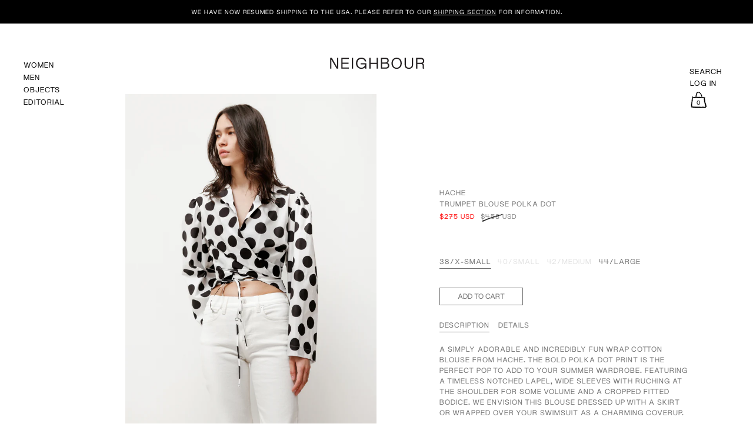

--- FILE ---
content_type: text/html; charset=utf-8
request_url: https://www.shopneighbour.com/en-us/products/hache-trumpet-blouse-polka-dot
body_size: 38899
content:
<!doctype html>
<html class="no-js" lang="en">
<head>
  <meta charset="utf-8">
  <meta http-equiv="X-UA-Compatible" content="IE=edge"> 
  <meta name="viewport" content="width=device-width, initial-scale=1.0, height=device-height, minimum-scale=1.0"><link rel="shortcut icon" href="//www.shopneighbour.com/cdn/shop/files/n-favi_32x32.png?v=1654478168" type="image/png" /><title>Hache Trumpet Blouse Polka Dot &ndash; Neighbour
</title><meta name="description" content="A simply adorable and incredibly fun wrap cotton blouse from Hache. The bold polka dot print is the perfect pop to add to your summer wardrobe. Featuring a timeless notched lapel, wide sleeves with ruching at the shoulder for some volume and a cropped fitted bodice. We envision this blouse dressed up with a skirt or wr"><link rel="canonical" href="https://www.shopneighbour.com/en-us/products/hache-trumpet-blouse-polka-dot"><meta property="og:type" content="product">
  <meta property="og:title" content="Trumpet Blouse Polka Dot">

  
    <meta property="og:image" content="http://www.shopneighbour.com/cdn/shop/products/615A1957copy_1024x.jpg?v=1618093572">
    <meta property="og:image:secure_url" content="https://www.shopneighbour.com/cdn/shop/products/615A1957copy_1024x.jpg?v=1618093572">
    <meta property="og:image:width" content="1024">
    <meta property="og:image:height" content="1024">
  
    <meta property="og:image" content="http://www.shopneighbour.com/cdn/shop/products/615A1953copy_1024x.jpg?v=1618093572">
    <meta property="og:image:secure_url" content="https://www.shopneighbour.com/cdn/shop/products/615A1953copy_1024x.jpg?v=1618093572">
    <meta property="og:image:width" content="1024">
    <meta property="og:image:height" content="1024">
  
    <meta property="og:image" content="http://www.shopneighbour.com/cdn/shop/products/615A1962copy_9bab5313-caea-4968-9be6-1b66e63a629f_1024x.jpg?v=1618093561">
    <meta property="og:image:secure_url" content="https://www.shopneighbour.com/cdn/shop/products/615A1962copy_9bab5313-caea-4968-9be6-1b66e63a629f_1024x.jpg?v=1618093561">
    <meta property="og:image:width" content="1024">
    <meta property="og:image:height" content="1024">
  

  <meta property="product:price:amount" content="275.00">
  <meta property="product:price:currency" content="USD">
  <meta property="product:availability" content="in stock"><meta property="og:description" content="A simply adorable and incredibly fun wrap cotton blouse from Hache. The bold polka dot print is the perfect pop to add to your summer wardrobe. Featuring a timeless notched lapel, wide sleeves with ruching at the shoulder for some volume and a cropped fitted bodice. We envision this blouse dressed up with a skirt or wr"><meta property="og:url" content="https://www.shopneighbour.com/en-us/products/hache-trumpet-blouse-polka-dot">
<meta property="og:site_name" content="Neighbour">

<meta name="twitter:card" content="summary"><meta name="twitter:title" content="Trumpet Blouse Polka Dot">
  <meta name="twitter:description" content="A simply adorable and incredibly fun wrap cotton blouse from Hache. The bold polka dot print is the perfect pop to add to your summer wardrobe. Featuring a timeless notched lapel, wide sleeves with ruching at the shoulder for some volume and a cropped fitted bodice. We envision this blouse dressed up with a skirt or wrapped over your swimsuit as a charming coverup. 


Made in Italy
100% cotton
Dry clean only 
Fits true to size 
Annapurna is 5’7”; bust 30”; waist 24”; hips 34”; wears a size 38/x-small
">
  <meta name="twitter:image" content="https://www.shopneighbour.com/cdn/shop/products/615A1957copy_600x600_crop_center.jpg?v=1618093572"><script type="application/ld+json">
  {
    "@context": "http://schema.org",
    "@type": "Product",
    "offers": [{
          "@type": "Offer",
          "name": "38\/x-small",
          "availability":"https://schema.org/InStock",
          "price": 275.0,
          "priceCurrency": "USD",
          "priceValidUntil": "2026-02-04","sku": "HAC-TRUMPETBL-38","url": "/en-us/products/hache-trumpet-blouse-polka-dot/en-us/products/hache-trumpet-blouse-polka-dot?variant=39272250245191"
        },{
          "@type": "Offer",
          "name": "40\/small",
          "availability":"https://schema.org/OutOfStock",
          "price": 275.0,
          "priceCurrency": "USD",
          "priceValidUntil": "2026-02-04","sku": "HAC-TRUMPETBL-40","url": "/en-us/products/hache-trumpet-blouse-polka-dot/en-us/products/hache-trumpet-blouse-polka-dot?variant=39272250277959"
        },{
          "@type": "Offer",
          "name": "42\/medium",
          "availability":"https://schema.org/OutOfStock",
          "price": 275.0,
          "priceCurrency": "USD",
          "priceValidUntil": "2026-02-04","sku": "HAC-TRUMPETBL-42","url": "/en-us/products/hache-trumpet-blouse-polka-dot/en-us/products/hache-trumpet-blouse-polka-dot?variant=39272250310727"
        },{
          "@type": "Offer",
          "name": "44\/large",
          "availability":"https://schema.org/InStock",
          "price": 275.0,
          "priceCurrency": "USD",
          "priceValidUntil": "2026-02-04","sku": "HAC-TRUMPETBL-44","url": "/en-us/products/hache-trumpet-blouse-polka-dot/en-us/products/hache-trumpet-blouse-polka-dot?variant=39272250343495"
        }],"gtin8": "50245191",
      "productId": "50245191","brand": {
      "name": "Hache Womens"
    },
    "name": "Trumpet Blouse Polka Dot",
    "description": "A simply adorable and incredibly fun wrap cotton blouse from Hache. The bold polka dot print is the perfect pop to add to your summer wardrobe. Featuring a timeless notched lapel, wide sleeves with ruching at the shoulder for some volume and a cropped fitted bodice. We envision this blouse dressed up with a skirt or wrapped over your swimsuit as a charming coverup. \n\n\nMade in Italy\n100% cotton\nDry clean only \nFits true to size \nAnnapurna is 5’7”; bust 30”; waist 24”; hips 34”; wears a size 38\/x-small\n",
    "category": "Shirts Womens",
    "url": "/en-us/products/hache-trumpet-blouse-polka-dot/en-us/products/hache-trumpet-blouse-polka-dot",
    "sku": "HAC-TRUMPETBL-38",
    "image": {
      "@type": "ImageObject",
      "url": "https://www.shopneighbour.com/cdn/shop/products/615A1957copy_1024x.jpg?v=1618093572",
      "image": "https://www.shopneighbour.com/cdn/shop/products/615A1957copy_1024x.jpg?v=1618093572",
      "name": "Hache Trumpet Blouse Polka Dot",
      "width": "1024",
      "height": "1024"
    }
  }
  </script><script type="application/ld+json">
  {
    "@context": "http://schema.org",
    "@type": "BreadcrumbList",
  "itemListElement": [{
      "@type": "ListItem",
      "position": 1,
      "name": "Home",
      "item": "https://www.shopneighbour.com"
    },{
          "@type": "ListItem",
          "position": 2,
          "name": "Trumpet Blouse Polka Dot",
          "item": "https://www.shopneighbour.com/en-us/products/hache-trumpet-blouse-polka-dot"
        }]
  }
  </script><script type="application/ld+json">
  {
    "@context": "http://schema.org",
    "@type" : "Organization",
  "name" : "Neighbour",
  "url" : "https://www.shopneighbour.com",
  "potentialAction": {
    "@type": "SearchAction",
    "target": "/en-us/search?q={search_term}",
    "query-input": "required name=search_term"
  }
  }
  </script><link rel="preconnect" href="https://cdn.shopify.com"><link rel="preconnect" href="https://fonts.shopifycdn.com" crossorigin><link rel="preload" as="image" href="//www.shopneighbour.com/cdn/shop/products/615A1957copy_480x.jpg?v=1618093572" imagesrcset="//www.shopneighbour.com/cdn/shop/products/615A1957copy_260x.jpg?v=1618093572 260w,//www.shopneighbour.com/cdn/shop/products/615A1957copy_320x.jpg?v=1618093572 320w,//www.shopneighbour.com/cdn/shop/products/615A1957copy_360x.jpg?v=1618093572 360w,//www.shopneighbour.com/cdn/shop/products/615A1957copy_420x.jpg?v=1618093572 420w,//www.shopneighbour.com/cdn/shop/products/615A1957copy_480x.jpg?v=1618093572 480w,//www.shopneighbour.com/cdn/shop/products/615A1957copy_640x.jpg?v=1618093572 640w,//www.shopneighbour.com/cdn/shop/products/615A1957copy_840x.jpg?v=1618093572 840w,//www.shopneighbour.com/cdn/shop/products/615A1957copy_1080x.jpg?v=1618093572 1080w,//www.shopneighbour.com/cdn/shop/products/615A1957copy_1280x.jpg?v=1618093572 1280w,//www.shopneighbour.com/cdn/shop/products/615A1957copy_1540x.jpg?v=1618093572 1540w,//www.shopneighbour.com/cdn/shop/products/615A1957copy_1860x.jpg?v=1618093572 1860w,//www.shopneighbour.com/cdn/shop/products/615A1957copy_2100x.jpg?v=1618093572 2100w//www.shopneighbour.com/cdn/shop/products/615A1957copy_2100x.jpg?v=1618093572 2100w" imagesizes="(max-width: 835px) calc(100vw - 90px), (max-width: 1023px) 50vw, 42vw"><link rel="preload" href="//www.shopneighbour.com/cdn/fonts/roboto/roboto_n4.2019d890f07b1852f56ce63ba45b2db45d852cba.woff2" as="font" type="font/woff2" crossorigin><link rel="preload" href="//www.shopneighbour.com/cdn/fonts/roboto/roboto_n4.2019d890f07b1852f56ce63ba45b2db45d852cba.woff2" as="font" type="font/woff2" crossorigin><link rel="preload" href="//www.shopneighbour.com/cdn/fonts/roboto/roboto_n4.2019d890f07b1852f56ce63ba45b2db45d852cba.woff2" as="font" type="font/woff2" crossorigin><style>@font-face {
  font-family: Roboto;
  font-weight: 400;
  font-style: normal;
  font-display: swap;
  src: url("//www.shopneighbour.com/cdn/fonts/roboto/roboto_n4.2019d890f07b1852f56ce63ba45b2db45d852cba.woff2") format("woff2"),
       url("//www.shopneighbour.com/cdn/fonts/roboto/roboto_n4.238690e0007583582327135619c5f7971652fa9d.woff") format("woff");
}
@font-face {
  font-family: Roboto;
  font-weight: 500;
  font-style: normal;
  font-display: swap;
  src: url("//www.shopneighbour.com/cdn/fonts/roboto/roboto_n5.250d51708d76acbac296b0e21ede8f81de4e37aa.woff2") format("woff2"),
       url("//www.shopneighbour.com/cdn/fonts/roboto/roboto_n5.535e8c56f4cbbdea416167af50ab0ff1360a3949.woff") format("woff");
}
@font-face {
  font-family: Roboto;
  font-weight: 400;
  font-style: normal;
  font-display: swap;
  src: url("//www.shopneighbour.com/cdn/fonts/roboto/roboto_n4.2019d890f07b1852f56ce63ba45b2db45d852cba.woff2") format("woff2"),
       url("//www.shopneighbour.com/cdn/fonts/roboto/roboto_n4.238690e0007583582327135619c5f7971652fa9d.woff") format("woff");
}
@font-face {
  font-family: Roboto;
  font-weight: 500;
  font-style: normal;
  font-display: swap;
  src: url("//www.shopneighbour.com/cdn/fonts/roboto/roboto_n5.250d51708d76acbac296b0e21ede8f81de4e37aa.woff2") format("woff2"),
       url("//www.shopneighbour.com/cdn/fonts/roboto/roboto_n5.535e8c56f4cbbdea416167af50ab0ff1360a3949.woff") format("woff");
}
:root {

    /* Color variables */

    --color-text: #000000;
    --color-text-rgb: 0, 0, 0;
    --color-text-invert: #ffffff;
    --color-text-foreground: #fff;

    --color-accent: #000000;
    --color-accent-invert: #ffffff;
    --color-accent-foreground: #fff;

    --color-background: #ffffff;
    --color-background-secondary: #f5f5f5;
    --color-background-rgb: 255, 255, 255;
    --color-background-opacity: rgba(255, 255, 255, 0);
    
    --color-sales-price: #ea0000;

    --color-borders-opacity: .38;

    --color-body-text: #000000;
    --color-body: #ffffff;
    --color-bg: #ffffff;

    /* Font variables */

    --font-stack-headings: Roboto, sans-serif;
    --font-weight-headings: 400; 
    --font-weight-headings-bold:  500 ; 
    --font-style-headings: normal;

    --font-stack-body: Roboto, sans-serif;
    --font-weight-body: 400;
    --font-weight-body-bold:  500 ; 
    --font-style-body: normal;

    --base-headings-size: 36;
    --base-body-size: 16;

  }

  select, .regular-select-inner, .facets__summary {
    background-image: url("data:image/svg+xml,%0A%3Csvg width='13' height='12' viewBox='0 0 13 12' fill='none' xmlns='http://www.w3.org/2000/svg'%3E%3Cpath d='M12.5563 6.06934L6.66733 11.9583L0.77832 6.06934H7.20269H12.5563Z' fill='%23000000'/%3E%3C/svg%3E%0A") !important;
  }

</style><script src="https://ajax.googleapis.com/ajax/libs/jquery/3.6.0/jquery.min.js"></script>

  <link rel="preload" as="script" href="//www.shopneighbour.com/cdn/shop/t/88/assets/theme.js?v=123881363755450397921764823864">
  <link as="script" href="//www.shopneighbour.com/cdn/shop/t/88/assets/neighbour.js?v=134980251031055650221764823864">
  <link rel="preload" as="style" href="//www.shopneighbour.com/cdn/shop/t/88/assets/theme.css?v=121282749518421863991764823864">
  
  <link href="//www.shopneighbour.com/cdn/shop/t/88/assets/theme.css?v=121282749518421863991764823864" rel="stylesheet" type="text/css" media="all" />
  <link href="//www.shopneighbour.com/cdn/shop/t/88/assets/neighbour.css?v=30404248577409797001767063074" rel="stylesheet" type="text/css" media="all" />
  <link href="//www.shopneighbour.com/cdn/shop/t/88/assets/editorial.css?v=109292572940119574201764823864" rel="stylesheet" type="text/css" media="all" />
<link rel="stylesheet" href="https://unpkg.com/flickity@2/dist/flickity.min.css">
      <script src="https://unpkg.com/flickity@2/dist/flickity.pkgd.min.js" defer></script><script>window.performance && window.performance.mark && window.performance.mark('shopify.content_for_header.start');</script><meta id="shopify-digital-wallet" name="shopify-digital-wallet" content="/706402/digital_wallets/dialog">
<meta name="shopify-checkout-api-token" content="33cbfdc83f4a3a3e0790dc3a2d8ae070">
<meta id="in-context-paypal-metadata" data-shop-id="706402" data-venmo-supported="false" data-environment="production" data-locale="en_US" data-paypal-v4="true" data-currency="USD">
<link rel="alternate" hreflang="x-default" href="https://www.shopneighbour.com/products/hache-trumpet-blouse-polka-dot">
<link rel="alternate" hreflang="en" href="https://www.shopneighbour.com/products/hache-trumpet-blouse-polka-dot">
<link rel="alternate" hreflang="en-US" href="https://www.shopneighbour.com/en-us/products/hache-trumpet-blouse-polka-dot">
<link rel="alternate" type="application/json+oembed" href="https://www.shopneighbour.com/en-us/products/hache-trumpet-blouse-polka-dot.oembed">
<script async="async" src="/checkouts/internal/preloads.js?locale=en-US"></script>
<link rel="preconnect" href="https://shop.app" crossorigin="anonymous">
<script async="async" src="https://shop.app/checkouts/internal/preloads.js?locale=en-US&shop_id=706402" crossorigin="anonymous"></script>
<script id="apple-pay-shop-capabilities" type="application/json">{"shopId":706402,"countryCode":"CA","currencyCode":"USD","merchantCapabilities":["supports3DS"],"merchantId":"gid:\/\/shopify\/Shop\/706402","merchantName":"Neighbour","requiredBillingContactFields":["postalAddress","email","phone"],"requiredShippingContactFields":["postalAddress","email","phone"],"shippingType":"shipping","supportedNetworks":["visa","masterCard","amex","discover","interac","jcb"],"total":{"type":"pending","label":"Neighbour","amount":"1.00"},"shopifyPaymentsEnabled":true,"supportsSubscriptions":true}</script>
<script id="shopify-features" type="application/json">{"accessToken":"33cbfdc83f4a3a3e0790dc3a2d8ae070","betas":["rich-media-storefront-analytics"],"domain":"www.shopneighbour.com","predictiveSearch":true,"shopId":706402,"locale":"en"}</script>
<script>var Shopify = Shopify || {};
Shopify.shop = "neighbour.myshopify.com";
Shopify.locale = "en";
Shopify.currency = {"active":"USD","rate":"0.7446561"};
Shopify.country = "US";
Shopify.theme = {"name":"Neighbour - JANUARY 2026","id":136706949191,"schema_name":"Neighbour","schema_version":"2.1.0","theme_store_id":null,"role":"main"};
Shopify.theme.handle = "null";
Shopify.theme.style = {"id":null,"handle":null};
Shopify.cdnHost = "www.shopneighbour.com/cdn";
Shopify.routes = Shopify.routes || {};
Shopify.routes.root = "/en-us/";</script>
<script type="module">!function(o){(o.Shopify=o.Shopify||{}).modules=!0}(window);</script>
<script>!function(o){function n(){var o=[];function n(){o.push(Array.prototype.slice.apply(arguments))}return n.q=o,n}var t=o.Shopify=o.Shopify||{};t.loadFeatures=n(),t.autoloadFeatures=n()}(window);</script>
<script>
  window.ShopifyPay = window.ShopifyPay || {};
  window.ShopifyPay.apiHost = "shop.app\/pay";
  window.ShopifyPay.redirectState = null;
</script>
<script id="shop-js-analytics" type="application/json">{"pageType":"product"}</script>
<script defer="defer" async type="module" src="//www.shopneighbour.com/cdn/shopifycloud/shop-js/modules/v2/client.init-shop-cart-sync_BT-GjEfc.en.esm.js"></script>
<script defer="defer" async type="module" src="//www.shopneighbour.com/cdn/shopifycloud/shop-js/modules/v2/chunk.common_D58fp_Oc.esm.js"></script>
<script defer="defer" async type="module" src="//www.shopneighbour.com/cdn/shopifycloud/shop-js/modules/v2/chunk.modal_xMitdFEc.esm.js"></script>
<script type="module">
  await import("//www.shopneighbour.com/cdn/shopifycloud/shop-js/modules/v2/client.init-shop-cart-sync_BT-GjEfc.en.esm.js");
await import("//www.shopneighbour.com/cdn/shopifycloud/shop-js/modules/v2/chunk.common_D58fp_Oc.esm.js");
await import("//www.shopneighbour.com/cdn/shopifycloud/shop-js/modules/v2/chunk.modal_xMitdFEc.esm.js");

  window.Shopify.SignInWithShop?.initShopCartSync?.({"fedCMEnabled":true,"windoidEnabled":true});

</script>
<script>
  window.Shopify = window.Shopify || {};
  if (!window.Shopify.featureAssets) window.Shopify.featureAssets = {};
  window.Shopify.featureAssets['shop-js'] = {"shop-cart-sync":["modules/v2/client.shop-cart-sync_DZOKe7Ll.en.esm.js","modules/v2/chunk.common_D58fp_Oc.esm.js","modules/v2/chunk.modal_xMitdFEc.esm.js"],"init-fed-cm":["modules/v2/client.init-fed-cm_B6oLuCjv.en.esm.js","modules/v2/chunk.common_D58fp_Oc.esm.js","modules/v2/chunk.modal_xMitdFEc.esm.js"],"shop-cash-offers":["modules/v2/client.shop-cash-offers_D2sdYoxE.en.esm.js","modules/v2/chunk.common_D58fp_Oc.esm.js","modules/v2/chunk.modal_xMitdFEc.esm.js"],"shop-login-button":["modules/v2/client.shop-login-button_QeVjl5Y3.en.esm.js","modules/v2/chunk.common_D58fp_Oc.esm.js","modules/v2/chunk.modal_xMitdFEc.esm.js"],"pay-button":["modules/v2/client.pay-button_DXTOsIq6.en.esm.js","modules/v2/chunk.common_D58fp_Oc.esm.js","modules/v2/chunk.modal_xMitdFEc.esm.js"],"shop-button":["modules/v2/client.shop-button_DQZHx9pm.en.esm.js","modules/v2/chunk.common_D58fp_Oc.esm.js","modules/v2/chunk.modal_xMitdFEc.esm.js"],"avatar":["modules/v2/client.avatar_BTnouDA3.en.esm.js"],"init-windoid":["modules/v2/client.init-windoid_CR1B-cfM.en.esm.js","modules/v2/chunk.common_D58fp_Oc.esm.js","modules/v2/chunk.modal_xMitdFEc.esm.js"],"init-shop-for-new-customer-accounts":["modules/v2/client.init-shop-for-new-customer-accounts_C_vY_xzh.en.esm.js","modules/v2/client.shop-login-button_QeVjl5Y3.en.esm.js","modules/v2/chunk.common_D58fp_Oc.esm.js","modules/v2/chunk.modal_xMitdFEc.esm.js"],"init-shop-email-lookup-coordinator":["modules/v2/client.init-shop-email-lookup-coordinator_BI7n9ZSv.en.esm.js","modules/v2/chunk.common_D58fp_Oc.esm.js","modules/v2/chunk.modal_xMitdFEc.esm.js"],"init-shop-cart-sync":["modules/v2/client.init-shop-cart-sync_BT-GjEfc.en.esm.js","modules/v2/chunk.common_D58fp_Oc.esm.js","modules/v2/chunk.modal_xMitdFEc.esm.js"],"shop-toast-manager":["modules/v2/client.shop-toast-manager_DiYdP3xc.en.esm.js","modules/v2/chunk.common_D58fp_Oc.esm.js","modules/v2/chunk.modal_xMitdFEc.esm.js"],"init-customer-accounts":["modules/v2/client.init-customer-accounts_D9ZNqS-Q.en.esm.js","modules/v2/client.shop-login-button_QeVjl5Y3.en.esm.js","modules/v2/chunk.common_D58fp_Oc.esm.js","modules/v2/chunk.modal_xMitdFEc.esm.js"],"init-customer-accounts-sign-up":["modules/v2/client.init-customer-accounts-sign-up_iGw4briv.en.esm.js","modules/v2/client.shop-login-button_QeVjl5Y3.en.esm.js","modules/v2/chunk.common_D58fp_Oc.esm.js","modules/v2/chunk.modal_xMitdFEc.esm.js"],"shop-follow-button":["modules/v2/client.shop-follow-button_CqMgW2wH.en.esm.js","modules/v2/chunk.common_D58fp_Oc.esm.js","modules/v2/chunk.modal_xMitdFEc.esm.js"],"checkout-modal":["modules/v2/client.checkout-modal_xHeaAweL.en.esm.js","modules/v2/chunk.common_D58fp_Oc.esm.js","modules/v2/chunk.modal_xMitdFEc.esm.js"],"shop-login":["modules/v2/client.shop-login_D91U-Q7h.en.esm.js","modules/v2/chunk.common_D58fp_Oc.esm.js","modules/v2/chunk.modal_xMitdFEc.esm.js"],"lead-capture":["modules/v2/client.lead-capture_BJmE1dJe.en.esm.js","modules/v2/chunk.common_D58fp_Oc.esm.js","modules/v2/chunk.modal_xMitdFEc.esm.js"],"payment-terms":["modules/v2/client.payment-terms_Ci9AEqFq.en.esm.js","modules/v2/chunk.common_D58fp_Oc.esm.js","modules/v2/chunk.modal_xMitdFEc.esm.js"]};
</script>
<script>(function() {
  var isLoaded = false;
  function asyncLoad() {
    if (isLoaded) return;
    isLoaded = true;
    var urls = ["https:\/\/services.nofraud.com\/js\/device.js?shop=neighbour.myshopify.com","\/\/www.powr.io\/powr.js?powr-token=neighbour.myshopify.com\u0026external-type=shopify\u0026shop=neighbour.myshopify.com","https:\/\/shopify-widget.route.com\/shopify.widget.js?shop=neighbour.myshopify.com"];
    for (var i = 0; i < urls.length; i++) {
      var s = document.createElement('script');
      s.type = 'text/javascript';
      s.async = true;
      s.src = urls[i];
      var x = document.getElementsByTagName('script')[0];
      x.parentNode.insertBefore(s, x);
    }
  };
  if(window.attachEvent) {
    window.attachEvent('onload', asyncLoad);
  } else {
    window.addEventListener('load', asyncLoad, false);
  }
})();</script>
<script id="__st">var __st={"a":706402,"offset":-28800,"reqid":"6ea82f86-7e15-43a4-89be-a915c772ddde-1769374393","pageurl":"www.shopneighbour.com\/en-us\/products\/hache-trumpet-blouse-polka-dot","u":"bdabe4fb2114","p":"product","rtyp":"product","rid":6543483338823};</script>
<script>window.ShopifyPaypalV4VisibilityTracking = true;</script>
<script id="captcha-bootstrap">!function(){'use strict';const t='contact',e='account',n='new_comment',o=[[t,t],['blogs',n],['comments',n],[t,'customer']],c=[[e,'customer_login'],[e,'guest_login'],[e,'recover_customer_password'],[e,'create_customer']],r=t=>t.map((([t,e])=>`form[action*='/${t}']:not([data-nocaptcha='true']) input[name='form_type'][value='${e}']`)).join(','),a=t=>()=>t?[...document.querySelectorAll(t)].map((t=>t.form)):[];function s(){const t=[...o],e=r(t);return a(e)}const i='password',u='form_key',d=['recaptcha-v3-token','g-recaptcha-response','h-captcha-response',i],f=()=>{try{return window.sessionStorage}catch{return}},m='__shopify_v',_=t=>t.elements[u];function p(t,e,n=!1){try{const o=window.sessionStorage,c=JSON.parse(o.getItem(e)),{data:r}=function(t){const{data:e,action:n}=t;return t[m]||n?{data:e,action:n}:{data:t,action:n}}(c);for(const[e,n]of Object.entries(r))t.elements[e]&&(t.elements[e].value=n);n&&o.removeItem(e)}catch(o){console.error('form repopulation failed',{error:o})}}const l='form_type',E='cptcha';function T(t){t.dataset[E]=!0}const w=window,h=w.document,L='Shopify',v='ce_forms',y='captcha';let A=!1;((t,e)=>{const n=(g='f06e6c50-85a8-45c8-87d0-21a2b65856fe',I='https://cdn.shopify.com/shopifycloud/storefront-forms-hcaptcha/ce_storefront_forms_captcha_hcaptcha.v1.5.2.iife.js',D={infoText:'Protected by hCaptcha',privacyText:'Privacy',termsText:'Terms'},(t,e,n)=>{const o=w[L][v],c=o.bindForm;if(c)return c(t,g,e,D).then(n);var r;o.q.push([[t,g,e,D],n]),r=I,A||(h.body.append(Object.assign(h.createElement('script'),{id:'captcha-provider',async:!0,src:r})),A=!0)});var g,I,D;w[L]=w[L]||{},w[L][v]=w[L][v]||{},w[L][v].q=[],w[L][y]=w[L][y]||{},w[L][y].protect=function(t,e){n(t,void 0,e),T(t)},Object.freeze(w[L][y]),function(t,e,n,w,h,L){const[v,y,A,g]=function(t,e,n){const i=e?o:[],u=t?c:[],d=[...i,...u],f=r(d),m=r(i),_=r(d.filter((([t,e])=>n.includes(e))));return[a(f),a(m),a(_),s()]}(w,h,L),I=t=>{const e=t.target;return e instanceof HTMLFormElement?e:e&&e.form},D=t=>v().includes(t);t.addEventListener('submit',(t=>{const e=I(t);if(!e)return;const n=D(e)&&!e.dataset.hcaptchaBound&&!e.dataset.recaptchaBound,o=_(e),c=g().includes(e)&&(!o||!o.value);(n||c)&&t.preventDefault(),c&&!n&&(function(t){try{if(!f())return;!function(t){const e=f();if(!e)return;const n=_(t);if(!n)return;const o=n.value;o&&e.removeItem(o)}(t);const e=Array.from(Array(32),(()=>Math.random().toString(36)[2])).join('');!function(t,e){_(t)||t.append(Object.assign(document.createElement('input'),{type:'hidden',name:u})),t.elements[u].value=e}(t,e),function(t,e){const n=f();if(!n)return;const o=[...t.querySelectorAll(`input[type='${i}']`)].map((({name:t})=>t)),c=[...d,...o],r={};for(const[a,s]of new FormData(t).entries())c.includes(a)||(r[a]=s);n.setItem(e,JSON.stringify({[m]:1,action:t.action,data:r}))}(t,e)}catch(e){console.error('failed to persist form',e)}}(e),e.submit())}));const S=(t,e)=>{t&&!t.dataset[E]&&(n(t,e.some((e=>e===t))),T(t))};for(const o of['focusin','change'])t.addEventListener(o,(t=>{const e=I(t);D(e)&&S(e,y())}));const B=e.get('form_key'),M=e.get(l),P=B&&M;t.addEventListener('DOMContentLoaded',(()=>{const t=y();if(P)for(const e of t)e.elements[l].value===M&&p(e,B);[...new Set([...A(),...v().filter((t=>'true'===t.dataset.shopifyCaptcha))])].forEach((e=>S(e,t)))}))}(h,new URLSearchParams(w.location.search),n,t,e,['guest_login'])})(!0,!0)}();</script>
<script integrity="sha256-4kQ18oKyAcykRKYeNunJcIwy7WH5gtpwJnB7kiuLZ1E=" data-source-attribution="shopify.loadfeatures" defer="defer" src="//www.shopneighbour.com/cdn/shopifycloud/storefront/assets/storefront/load_feature-a0a9edcb.js" crossorigin="anonymous"></script>
<script crossorigin="anonymous" defer="defer" src="//www.shopneighbour.com/cdn/shopifycloud/storefront/assets/shopify_pay/storefront-65b4c6d7.js?v=20250812"></script>
<script data-source-attribution="shopify.dynamic_checkout.dynamic.init">var Shopify=Shopify||{};Shopify.PaymentButton=Shopify.PaymentButton||{isStorefrontPortableWallets:!0,init:function(){window.Shopify.PaymentButton.init=function(){};var t=document.createElement("script");t.src="https://www.shopneighbour.com/cdn/shopifycloud/portable-wallets/latest/portable-wallets.en.js",t.type="module",document.head.appendChild(t)}};
</script>
<script data-source-attribution="shopify.dynamic_checkout.buyer_consent">
  function portableWalletsHideBuyerConsent(e){var t=document.getElementById("shopify-buyer-consent"),n=document.getElementById("shopify-subscription-policy-button");t&&n&&(t.classList.add("hidden"),t.setAttribute("aria-hidden","true"),n.removeEventListener("click",e))}function portableWalletsShowBuyerConsent(e){var t=document.getElementById("shopify-buyer-consent"),n=document.getElementById("shopify-subscription-policy-button");t&&n&&(t.classList.remove("hidden"),t.removeAttribute("aria-hidden"),n.addEventListener("click",e))}window.Shopify?.PaymentButton&&(window.Shopify.PaymentButton.hideBuyerConsent=portableWalletsHideBuyerConsent,window.Shopify.PaymentButton.showBuyerConsent=portableWalletsShowBuyerConsent);
</script>
<script data-source-attribution="shopify.dynamic_checkout.cart.bootstrap">document.addEventListener("DOMContentLoaded",(function(){function t(){return document.querySelector("shopify-accelerated-checkout-cart, shopify-accelerated-checkout")}if(t())Shopify.PaymentButton.init();else{new MutationObserver((function(e,n){t()&&(Shopify.PaymentButton.init(),n.disconnect())})).observe(document.body,{childList:!0,subtree:!0})}}));
</script>
<link id="shopify-accelerated-checkout-styles" rel="stylesheet" media="screen" href="https://www.shopneighbour.com/cdn/shopifycloud/portable-wallets/latest/accelerated-checkout-backwards-compat.css" crossorigin="anonymous">
<style id="shopify-accelerated-checkout-cart">
        #shopify-buyer-consent {
  margin-top: 1em;
  display: inline-block;
  width: 100%;
}

#shopify-buyer-consent.hidden {
  display: none;
}

#shopify-subscription-policy-button {
  background: none;
  border: none;
  padding: 0;
  text-decoration: underline;
  font-size: inherit;
  cursor: pointer;
}

#shopify-subscription-policy-button::before {
  box-shadow: none;
}

      </style>
<script id="sections-script" data-sections="product-recommendations" defer="defer" src="//www.shopneighbour.com/cdn/shop/t/88/compiled_assets/scripts.js?v=51742"></script>
<script>window.performance && window.performance.mark && window.performance.mark('shopify.content_for_header.end');</script>
<script>
    const ProductHeaderHelper = productSelector => {
      const originalHeader = document.querySelector(`${productSelector} .product__header`);
      let duplicateHeader = document.createElement('div');
      duplicateHeader.classList = 'product__header-mobile hide smaller-lap--show-block';
      duplicateHeader.innerHTML = document.querySelector(`${productSelector} product-header`).innerHTML;
      duplicateHeader.querySelector('.product__price').id = "";
      document.querySelector(`${productSelector}`).prepend(duplicateHeader);
      duplicateHeader = duplicateHeader.querySelector('.product__header');
      const headerObserver = new MutationObserver(mutations=>{
        for ( const mutation of mutations ) {
          duplicateHeader.innerHTML = originalHeader.innerHTML;
        }
      });
      headerObserver.observe(originalHeader,{ attributes: false, childList: true, subtree: true })
    }
  </script>

  <noscript>
    <link href="//www.shopneighbour.com/cdn/shop/t/88/assets/theme-noscript.css?v=49433206297943175351764823864" rel="stylesheet" type="text/css" media="all" />
  </noscript>
  
  <script type="text/javascript" src="https://ajax.googleapis.com/ajax/libs/jquery/3.3.1/jquery.min.js"></script>

   <!--[if IE]><meta http-equiv='X-UA-Compatible' content='IE=edge,chrome=1' /><![endif]-->
    <meta name="google-site-verification" content="IAotRqRNxI1UzLeeOpVE9ZAlXREqUF_iD7LZDeqV5Vs" />

    <!-- Google Code for Website Visits Conversion Page -->
    <script type="text/javascript">
    /* <![CDATA[ */
    var google_conversion_id = 1001234295;
    var google_conversion_language = "en";
    var google_conversion_format = "3";
    var google_conversion_color = "ffffff";
    var google_conversion_label = "skegCML-t3QQ97623QM";
    var google_remarketing_only = false;
    /* ]]> */
    </script>

<!-- BEGIN app block: shopify://apps/klaviyo-email-marketing-sms/blocks/klaviyo-onsite-embed/2632fe16-c075-4321-a88b-50b567f42507 -->












  <script async src="https://static.klaviyo.com/onsite/js/TPRPwc/klaviyo.js?company_id=TPRPwc"></script>
  <script>!function(){if(!window.klaviyo){window._klOnsite=window._klOnsite||[];try{window.klaviyo=new Proxy({},{get:function(n,i){return"push"===i?function(){var n;(n=window._klOnsite).push.apply(n,arguments)}:function(){for(var n=arguments.length,o=new Array(n),w=0;w<n;w++)o[w]=arguments[w];var t="function"==typeof o[o.length-1]?o.pop():void 0,e=new Promise((function(n){window._klOnsite.push([i].concat(o,[function(i){t&&t(i),n(i)}]))}));return e}}})}catch(n){window.klaviyo=window.klaviyo||[],window.klaviyo.push=function(){var n;(n=window._klOnsite).push.apply(n,arguments)}}}}();</script>

  
    <script id="viewed_product">
      if (item == null) {
        var _learnq = _learnq || [];

        var MetafieldReviews = null
        var MetafieldYotpoRating = null
        var MetafieldYotpoCount = null
        var MetafieldLooxRating = null
        var MetafieldLooxCount = null
        var okendoProduct = null
        var okendoProductReviewCount = null
        var okendoProductReviewAverageValue = null
        try {
          // The following fields are used for Customer Hub recently viewed in order to add reviews.
          // This information is not part of __kla_viewed. Instead, it is part of __kla_viewed_reviewed_items
          MetafieldReviews = {};
          MetafieldYotpoRating = null
          MetafieldYotpoCount = null
          MetafieldLooxRating = null
          MetafieldLooxCount = null

          okendoProduct = null
          // If the okendo metafield is not legacy, it will error, which then requires the new json formatted data
          if (okendoProduct && 'error' in okendoProduct) {
            okendoProduct = null
          }
          okendoProductReviewCount = okendoProduct ? okendoProduct.reviewCount : null
          okendoProductReviewAverageValue = okendoProduct ? okendoProduct.reviewAverageValue : null
        } catch (error) {
          console.error('Error in Klaviyo onsite reviews tracking:', error);
        }

        var item = {
          Name: "Trumpet Blouse Polka Dot",
          ProductID: 6543483338823,
          Categories: ["ARCHIVE 200-450","ARCHIVE 275","Archive Shirts Womens","Archive Womens ALL","CART DISCOUNT (Not Sale Items)","CART DISCOUNT (Sale Items)","Hache Womens","Hache Womens Sale","Sale Womens","Sale Womens OLD","Shirts Womens","Shirts Womens Sale","Spring 21 Sale Women's","Under $500","WOMENS"],
          ImageURL: "https://www.shopneighbour.com/cdn/shop/products/615A1957copy_grande.jpg?v=1618093572",
          URL: "https://www.shopneighbour.com/en-us/products/hache-trumpet-blouse-polka-dot",
          Brand: "Hache Womens",
          Price: "$275.00",
          Value: "275.00",
          CompareAtPrice: "$458.00"
        };
        _learnq.push(['track', 'Viewed Product', item]);
        _learnq.push(['trackViewedItem', {
          Title: item.Name,
          ItemId: item.ProductID,
          Categories: item.Categories,
          ImageUrl: item.ImageURL,
          Url: item.URL,
          Metadata: {
            Brand: item.Brand,
            Price: item.Price,
            Value: item.Value,
            CompareAtPrice: item.CompareAtPrice
          },
          metafields:{
            reviews: MetafieldReviews,
            yotpo:{
              rating: MetafieldYotpoRating,
              count: MetafieldYotpoCount,
            },
            loox:{
              rating: MetafieldLooxRating,
              count: MetafieldLooxCount,
            },
            okendo: {
              rating: okendoProductReviewAverageValue,
              count: okendoProductReviewCount,
            }
          }
        }]);
      }
    </script>
  




  <script>
    window.klaviyoReviewsProductDesignMode = false
  </script>







<!-- END app block --><link href="https://monorail-edge.shopifysvc.com" rel="dns-prefetch">
<script>(function(){if ("sendBeacon" in navigator && "performance" in window) {try {var session_token_from_headers = performance.getEntriesByType('navigation')[0].serverTiming.find(x => x.name == '_s').description;} catch {var session_token_from_headers = undefined;}var session_cookie_matches = document.cookie.match(/_shopify_s=([^;]*)/);var session_token_from_cookie = session_cookie_matches && session_cookie_matches.length === 2 ? session_cookie_matches[1] : "";var session_token = session_token_from_headers || session_token_from_cookie || "";function handle_abandonment_event(e) {var entries = performance.getEntries().filter(function(entry) {return /monorail-edge.shopifysvc.com/.test(entry.name);});if (!window.abandonment_tracked && entries.length === 0) {window.abandonment_tracked = true;var currentMs = Date.now();var navigation_start = performance.timing.navigationStart;var payload = {shop_id: 706402,url: window.location.href,navigation_start,duration: currentMs - navigation_start,session_token,page_type: "product"};window.navigator.sendBeacon("https://monorail-edge.shopifysvc.com/v1/produce", JSON.stringify({schema_id: "online_store_buyer_site_abandonment/1.1",payload: payload,metadata: {event_created_at_ms: currentMs,event_sent_at_ms: currentMs}}));}}window.addEventListener('pagehide', handle_abandonment_event);}}());</script>
<script id="web-pixels-manager-setup">(function e(e,d,r,n,o){if(void 0===o&&(o={}),!Boolean(null===(a=null===(i=window.Shopify)||void 0===i?void 0:i.analytics)||void 0===a?void 0:a.replayQueue)){var i,a;window.Shopify=window.Shopify||{};var t=window.Shopify;t.analytics=t.analytics||{};var s=t.analytics;s.replayQueue=[],s.publish=function(e,d,r){return s.replayQueue.push([e,d,r]),!0};try{self.performance.mark("wpm:start")}catch(e){}var l=function(){var e={modern:/Edge?\/(1{2}[4-9]|1[2-9]\d|[2-9]\d{2}|\d{4,})\.\d+(\.\d+|)|Firefox\/(1{2}[4-9]|1[2-9]\d|[2-9]\d{2}|\d{4,})\.\d+(\.\d+|)|Chrom(ium|e)\/(9{2}|\d{3,})\.\d+(\.\d+|)|(Maci|X1{2}).+ Version\/(15\.\d+|(1[6-9]|[2-9]\d|\d{3,})\.\d+)([,.]\d+|)( \(\w+\)|)( Mobile\/\w+|) Safari\/|Chrome.+OPR\/(9{2}|\d{3,})\.\d+\.\d+|(CPU[ +]OS|iPhone[ +]OS|CPU[ +]iPhone|CPU IPhone OS|CPU iPad OS)[ +]+(15[._]\d+|(1[6-9]|[2-9]\d|\d{3,})[._]\d+)([._]\d+|)|Android:?[ /-](13[3-9]|1[4-9]\d|[2-9]\d{2}|\d{4,})(\.\d+|)(\.\d+|)|Android.+Firefox\/(13[5-9]|1[4-9]\d|[2-9]\d{2}|\d{4,})\.\d+(\.\d+|)|Android.+Chrom(ium|e)\/(13[3-9]|1[4-9]\d|[2-9]\d{2}|\d{4,})\.\d+(\.\d+|)|SamsungBrowser\/([2-9]\d|\d{3,})\.\d+/,legacy:/Edge?\/(1[6-9]|[2-9]\d|\d{3,})\.\d+(\.\d+|)|Firefox\/(5[4-9]|[6-9]\d|\d{3,})\.\d+(\.\d+|)|Chrom(ium|e)\/(5[1-9]|[6-9]\d|\d{3,})\.\d+(\.\d+|)([\d.]+$|.*Safari\/(?![\d.]+ Edge\/[\d.]+$))|(Maci|X1{2}).+ Version\/(10\.\d+|(1[1-9]|[2-9]\d|\d{3,})\.\d+)([,.]\d+|)( \(\w+\)|)( Mobile\/\w+|) Safari\/|Chrome.+OPR\/(3[89]|[4-9]\d|\d{3,})\.\d+\.\d+|(CPU[ +]OS|iPhone[ +]OS|CPU[ +]iPhone|CPU IPhone OS|CPU iPad OS)[ +]+(10[._]\d+|(1[1-9]|[2-9]\d|\d{3,})[._]\d+)([._]\d+|)|Android:?[ /-](13[3-9]|1[4-9]\d|[2-9]\d{2}|\d{4,})(\.\d+|)(\.\d+|)|Mobile Safari.+OPR\/([89]\d|\d{3,})\.\d+\.\d+|Android.+Firefox\/(13[5-9]|1[4-9]\d|[2-9]\d{2}|\d{4,})\.\d+(\.\d+|)|Android.+Chrom(ium|e)\/(13[3-9]|1[4-9]\d|[2-9]\d{2}|\d{4,})\.\d+(\.\d+|)|Android.+(UC? ?Browser|UCWEB|U3)[ /]?(15\.([5-9]|\d{2,})|(1[6-9]|[2-9]\d|\d{3,})\.\d+)\.\d+|SamsungBrowser\/(5\.\d+|([6-9]|\d{2,})\.\d+)|Android.+MQ{2}Browser\/(14(\.(9|\d{2,})|)|(1[5-9]|[2-9]\d|\d{3,})(\.\d+|))(\.\d+|)|K[Aa][Ii]OS\/(3\.\d+|([4-9]|\d{2,})\.\d+)(\.\d+|)/},d=e.modern,r=e.legacy,n=navigator.userAgent;return n.match(d)?"modern":n.match(r)?"legacy":"unknown"}(),u="modern"===l?"modern":"legacy",c=(null!=n?n:{modern:"",legacy:""})[u],f=function(e){return[e.baseUrl,"/wpm","/b",e.hashVersion,"modern"===e.buildTarget?"m":"l",".js"].join("")}({baseUrl:d,hashVersion:r,buildTarget:u}),m=function(e){var d=e.version,r=e.bundleTarget,n=e.surface,o=e.pageUrl,i=e.monorailEndpoint;return{emit:function(e){var a=e.status,t=e.errorMsg,s=(new Date).getTime(),l=JSON.stringify({metadata:{event_sent_at_ms:s},events:[{schema_id:"web_pixels_manager_load/3.1",payload:{version:d,bundle_target:r,page_url:o,status:a,surface:n,error_msg:t},metadata:{event_created_at_ms:s}}]});if(!i)return console&&console.warn&&console.warn("[Web Pixels Manager] No Monorail endpoint provided, skipping logging."),!1;try{return self.navigator.sendBeacon.bind(self.navigator)(i,l)}catch(e){}var u=new XMLHttpRequest;try{return u.open("POST",i,!0),u.setRequestHeader("Content-Type","text/plain"),u.send(l),!0}catch(e){return console&&console.warn&&console.warn("[Web Pixels Manager] Got an unhandled error while logging to Monorail."),!1}}}}({version:r,bundleTarget:l,surface:e.surface,pageUrl:self.location.href,monorailEndpoint:e.monorailEndpoint});try{o.browserTarget=l,function(e){var d=e.src,r=e.async,n=void 0===r||r,o=e.onload,i=e.onerror,a=e.sri,t=e.scriptDataAttributes,s=void 0===t?{}:t,l=document.createElement("script"),u=document.querySelector("head"),c=document.querySelector("body");if(l.async=n,l.src=d,a&&(l.integrity=a,l.crossOrigin="anonymous"),s)for(var f in s)if(Object.prototype.hasOwnProperty.call(s,f))try{l.dataset[f]=s[f]}catch(e){}if(o&&l.addEventListener("load",o),i&&l.addEventListener("error",i),u)u.appendChild(l);else{if(!c)throw new Error("Did not find a head or body element to append the script");c.appendChild(l)}}({src:f,async:!0,onload:function(){if(!function(){var e,d;return Boolean(null===(d=null===(e=window.Shopify)||void 0===e?void 0:e.analytics)||void 0===d?void 0:d.initialized)}()){var d=window.webPixelsManager.init(e)||void 0;if(d){var r=window.Shopify.analytics;r.replayQueue.forEach((function(e){var r=e[0],n=e[1],o=e[2];d.publishCustomEvent(r,n,o)})),r.replayQueue=[],r.publish=d.publishCustomEvent,r.visitor=d.visitor,r.initialized=!0}}},onerror:function(){return m.emit({status:"failed",errorMsg:"".concat(f," has failed to load")})},sri:function(e){var d=/^sha384-[A-Za-z0-9+/=]+$/;return"string"==typeof e&&d.test(e)}(c)?c:"",scriptDataAttributes:o}),m.emit({status:"loading"})}catch(e){m.emit({status:"failed",errorMsg:(null==e?void 0:e.message)||"Unknown error"})}}})({shopId: 706402,storefrontBaseUrl: "https://www.shopneighbour.com",extensionsBaseUrl: "https://extensions.shopifycdn.com/cdn/shopifycloud/web-pixels-manager",monorailEndpoint: "https://monorail-edge.shopifysvc.com/unstable/produce_batch",surface: "storefront-renderer",enabledBetaFlags: ["2dca8a86"],webPixelsConfigList: [{"id":"503873607","configuration":"{\"accountID\":\"TPRPwc\",\"webPixelConfig\":\"eyJlbmFibGVBZGRlZFRvQ2FydEV2ZW50cyI6IHRydWV9\"}","eventPayloadVersion":"v1","runtimeContext":"STRICT","scriptVersion":"524f6c1ee37bacdca7657a665bdca589","type":"APP","apiClientId":123074,"privacyPurposes":["ANALYTICS","MARKETING"],"dataSharingAdjustments":{"protectedCustomerApprovalScopes":["read_customer_address","read_customer_email","read_customer_name","read_customer_personal_data","read_customer_phone"]}},{"id":"52330567","eventPayloadVersion":"v1","runtimeContext":"LAX","scriptVersion":"1","type":"CUSTOM","privacyPurposes":["ANALYTICS"],"name":"Google Analytics tag (migrated)"},{"id":"shopify-app-pixel","configuration":"{}","eventPayloadVersion":"v1","runtimeContext":"STRICT","scriptVersion":"0450","apiClientId":"shopify-pixel","type":"APP","privacyPurposes":["ANALYTICS","MARKETING"]},{"id":"shopify-custom-pixel","eventPayloadVersion":"v1","runtimeContext":"LAX","scriptVersion":"0450","apiClientId":"shopify-pixel","type":"CUSTOM","privacyPurposes":["ANALYTICS","MARKETING"]}],isMerchantRequest: false,initData: {"shop":{"name":"Neighbour","paymentSettings":{"currencyCode":"CAD"},"myshopifyDomain":"neighbour.myshopify.com","countryCode":"CA","storefrontUrl":"https:\/\/www.shopneighbour.com\/en-us"},"customer":null,"cart":null,"checkout":null,"productVariants":[{"price":{"amount":275.0,"currencyCode":"USD"},"product":{"title":"Trumpet Blouse Polka Dot","vendor":"Hache Womens","id":"6543483338823","untranslatedTitle":"Trumpet Blouse Polka Dot","url":"\/en-us\/products\/hache-trumpet-blouse-polka-dot","type":"Shirts Womens"},"id":"39272250245191","image":{"src":"\/\/www.shopneighbour.com\/cdn\/shop\/products\/615A1957copy.jpg?v=1618093572"},"sku":"HAC-TRUMPETBL-38","title":"38\/x-small","untranslatedTitle":"38\/x-small"},{"price":{"amount":275.0,"currencyCode":"USD"},"product":{"title":"Trumpet Blouse Polka Dot","vendor":"Hache Womens","id":"6543483338823","untranslatedTitle":"Trumpet Blouse Polka Dot","url":"\/en-us\/products\/hache-trumpet-blouse-polka-dot","type":"Shirts Womens"},"id":"39272250277959","image":{"src":"\/\/www.shopneighbour.com\/cdn\/shop\/products\/615A1957copy.jpg?v=1618093572"},"sku":"HAC-TRUMPETBL-40","title":"40\/small","untranslatedTitle":"40\/small"},{"price":{"amount":275.0,"currencyCode":"USD"},"product":{"title":"Trumpet Blouse Polka Dot","vendor":"Hache Womens","id":"6543483338823","untranslatedTitle":"Trumpet Blouse Polka Dot","url":"\/en-us\/products\/hache-trumpet-blouse-polka-dot","type":"Shirts Womens"},"id":"39272250310727","image":{"src":"\/\/www.shopneighbour.com\/cdn\/shop\/products\/615A1957copy.jpg?v=1618093572"},"sku":"HAC-TRUMPETBL-42","title":"42\/medium","untranslatedTitle":"42\/medium"},{"price":{"amount":275.0,"currencyCode":"USD"},"product":{"title":"Trumpet Blouse Polka Dot","vendor":"Hache Womens","id":"6543483338823","untranslatedTitle":"Trumpet Blouse Polka Dot","url":"\/en-us\/products\/hache-trumpet-blouse-polka-dot","type":"Shirts Womens"},"id":"39272250343495","image":{"src":"\/\/www.shopneighbour.com\/cdn\/shop\/products\/615A1957copy.jpg?v=1618093572"},"sku":"HAC-TRUMPETBL-44","title":"44\/large","untranslatedTitle":"44\/large"}],"purchasingCompany":null},},"https://www.shopneighbour.com/cdn","fcfee988w5aeb613cpc8e4bc33m6693e112",{"modern":"","legacy":""},{"shopId":"706402","storefrontBaseUrl":"https:\/\/www.shopneighbour.com","extensionBaseUrl":"https:\/\/extensions.shopifycdn.com\/cdn\/shopifycloud\/web-pixels-manager","surface":"storefront-renderer","enabledBetaFlags":"[\"2dca8a86\"]","isMerchantRequest":"false","hashVersion":"fcfee988w5aeb613cpc8e4bc33m6693e112","publish":"custom","events":"[[\"page_viewed\",{}],[\"product_viewed\",{\"productVariant\":{\"price\":{\"amount\":275.0,\"currencyCode\":\"USD\"},\"product\":{\"title\":\"Trumpet Blouse Polka Dot\",\"vendor\":\"Hache Womens\",\"id\":\"6543483338823\",\"untranslatedTitle\":\"Trumpet Blouse Polka Dot\",\"url\":\"\/en-us\/products\/hache-trumpet-blouse-polka-dot\",\"type\":\"Shirts Womens\"},\"id\":\"39272250245191\",\"image\":{\"src\":\"\/\/www.shopneighbour.com\/cdn\/shop\/products\/615A1957copy.jpg?v=1618093572\"},\"sku\":\"HAC-TRUMPETBL-38\",\"title\":\"38\/x-small\",\"untranslatedTitle\":\"38\/x-small\"}}]]"});</script><script>
  window.ShopifyAnalytics = window.ShopifyAnalytics || {};
  window.ShopifyAnalytics.meta = window.ShopifyAnalytics.meta || {};
  window.ShopifyAnalytics.meta.currency = 'USD';
  var meta = {"product":{"id":6543483338823,"gid":"gid:\/\/shopify\/Product\/6543483338823","vendor":"Hache Womens","type":"Shirts Womens","handle":"hache-trumpet-blouse-polka-dot","variants":[{"id":39272250245191,"price":27500,"name":"Trumpet Blouse Polka Dot - 38\/x-small","public_title":"38\/x-small","sku":"HAC-TRUMPETBL-38"},{"id":39272250277959,"price":27500,"name":"Trumpet Blouse Polka Dot - 40\/small","public_title":"40\/small","sku":"HAC-TRUMPETBL-40"},{"id":39272250310727,"price":27500,"name":"Trumpet Blouse Polka Dot - 42\/medium","public_title":"42\/medium","sku":"HAC-TRUMPETBL-42"},{"id":39272250343495,"price":27500,"name":"Trumpet Blouse Polka Dot - 44\/large","public_title":"44\/large","sku":"HAC-TRUMPETBL-44"}],"remote":false},"page":{"pageType":"product","resourceType":"product","resourceId":6543483338823,"requestId":"6ea82f86-7e15-43a4-89be-a915c772ddde-1769374393"}};
  for (var attr in meta) {
    window.ShopifyAnalytics.meta[attr] = meta[attr];
  }
</script>
<script class="analytics">
  (function () {
    var customDocumentWrite = function(content) {
      var jquery = null;

      if (window.jQuery) {
        jquery = window.jQuery;
      } else if (window.Checkout && window.Checkout.$) {
        jquery = window.Checkout.$;
      }

      if (jquery) {
        jquery('body').append(content);
      }
    };

    var hasLoggedConversion = function(token) {
      if (token) {
        return document.cookie.indexOf('loggedConversion=' + token) !== -1;
      }
      return false;
    }

    var setCookieIfConversion = function(token) {
      if (token) {
        var twoMonthsFromNow = new Date(Date.now());
        twoMonthsFromNow.setMonth(twoMonthsFromNow.getMonth() + 2);

        document.cookie = 'loggedConversion=' + token + '; expires=' + twoMonthsFromNow;
      }
    }

    var trekkie = window.ShopifyAnalytics.lib = window.trekkie = window.trekkie || [];
    if (trekkie.integrations) {
      return;
    }
    trekkie.methods = [
      'identify',
      'page',
      'ready',
      'track',
      'trackForm',
      'trackLink'
    ];
    trekkie.factory = function(method) {
      return function() {
        var args = Array.prototype.slice.call(arguments);
        args.unshift(method);
        trekkie.push(args);
        return trekkie;
      };
    };
    for (var i = 0; i < trekkie.methods.length; i++) {
      var key = trekkie.methods[i];
      trekkie[key] = trekkie.factory(key);
    }
    trekkie.load = function(config) {
      trekkie.config = config || {};
      trekkie.config.initialDocumentCookie = document.cookie;
      var first = document.getElementsByTagName('script')[0];
      var script = document.createElement('script');
      script.type = 'text/javascript';
      script.onerror = function(e) {
        var scriptFallback = document.createElement('script');
        scriptFallback.type = 'text/javascript';
        scriptFallback.onerror = function(error) {
                var Monorail = {
      produce: function produce(monorailDomain, schemaId, payload) {
        var currentMs = new Date().getTime();
        var event = {
          schema_id: schemaId,
          payload: payload,
          metadata: {
            event_created_at_ms: currentMs,
            event_sent_at_ms: currentMs
          }
        };
        return Monorail.sendRequest("https://" + monorailDomain + "/v1/produce", JSON.stringify(event));
      },
      sendRequest: function sendRequest(endpointUrl, payload) {
        // Try the sendBeacon API
        if (window && window.navigator && typeof window.navigator.sendBeacon === 'function' && typeof window.Blob === 'function' && !Monorail.isIos12()) {
          var blobData = new window.Blob([payload], {
            type: 'text/plain'
          });

          if (window.navigator.sendBeacon(endpointUrl, blobData)) {
            return true;
          } // sendBeacon was not successful

        } // XHR beacon

        var xhr = new XMLHttpRequest();

        try {
          xhr.open('POST', endpointUrl);
          xhr.setRequestHeader('Content-Type', 'text/plain');
          xhr.send(payload);
        } catch (e) {
          console.log(e);
        }

        return false;
      },
      isIos12: function isIos12() {
        return window.navigator.userAgent.lastIndexOf('iPhone; CPU iPhone OS 12_') !== -1 || window.navigator.userAgent.lastIndexOf('iPad; CPU OS 12_') !== -1;
      }
    };
    Monorail.produce('monorail-edge.shopifysvc.com',
      'trekkie_storefront_load_errors/1.1',
      {shop_id: 706402,
      theme_id: 136706949191,
      app_name: "storefront",
      context_url: window.location.href,
      source_url: "//www.shopneighbour.com/cdn/s/trekkie.storefront.8d95595f799fbf7e1d32231b9a28fd43b70c67d3.min.js"});

        };
        scriptFallback.async = true;
        scriptFallback.src = '//www.shopneighbour.com/cdn/s/trekkie.storefront.8d95595f799fbf7e1d32231b9a28fd43b70c67d3.min.js';
        first.parentNode.insertBefore(scriptFallback, first);
      };
      script.async = true;
      script.src = '//www.shopneighbour.com/cdn/s/trekkie.storefront.8d95595f799fbf7e1d32231b9a28fd43b70c67d3.min.js';
      first.parentNode.insertBefore(script, first);
    };
    trekkie.load(
      {"Trekkie":{"appName":"storefront","development":false,"defaultAttributes":{"shopId":706402,"isMerchantRequest":null,"themeId":136706949191,"themeCityHash":"12676575192874226399","contentLanguage":"en","currency":"USD","eventMetadataId":"72da58d3-f1a0-4255-99b6-7aee8fd4d400"},"isServerSideCookieWritingEnabled":true,"monorailRegion":"shop_domain","enabledBetaFlags":["65f19447"]},"Session Attribution":{},"S2S":{"facebookCapiEnabled":false,"source":"trekkie-storefront-renderer","apiClientId":580111}}
    );

    var loaded = false;
    trekkie.ready(function() {
      if (loaded) return;
      loaded = true;

      window.ShopifyAnalytics.lib = window.trekkie;

      var originalDocumentWrite = document.write;
      document.write = customDocumentWrite;
      try { window.ShopifyAnalytics.merchantGoogleAnalytics.call(this); } catch(error) {};
      document.write = originalDocumentWrite;

      window.ShopifyAnalytics.lib.page(null,{"pageType":"product","resourceType":"product","resourceId":6543483338823,"requestId":"6ea82f86-7e15-43a4-89be-a915c772ddde-1769374393","shopifyEmitted":true});

      var match = window.location.pathname.match(/checkouts\/(.+)\/(thank_you|post_purchase)/)
      var token = match? match[1]: undefined;
      if (!hasLoggedConversion(token)) {
        setCookieIfConversion(token);
        window.ShopifyAnalytics.lib.track("Viewed Product",{"currency":"USD","variantId":39272250245191,"productId":6543483338823,"productGid":"gid:\/\/shopify\/Product\/6543483338823","name":"Trumpet Blouse Polka Dot - 38\/x-small","price":"275.00","sku":"HAC-TRUMPETBL-38","brand":"Hache Womens","variant":"38\/x-small","category":"Shirts Womens","nonInteraction":true,"remote":false},undefined,undefined,{"shopifyEmitted":true});
      window.ShopifyAnalytics.lib.track("monorail:\/\/trekkie_storefront_viewed_product\/1.1",{"currency":"USD","variantId":39272250245191,"productId":6543483338823,"productGid":"gid:\/\/shopify\/Product\/6543483338823","name":"Trumpet Blouse Polka Dot - 38\/x-small","price":"275.00","sku":"HAC-TRUMPETBL-38","brand":"Hache Womens","variant":"38\/x-small","category":"Shirts Womens","nonInteraction":true,"remote":false,"referer":"https:\/\/www.shopneighbour.com\/en-us\/products\/hache-trumpet-blouse-polka-dot"});
      }
    });


        var eventsListenerScript = document.createElement('script');
        eventsListenerScript.async = true;
        eventsListenerScript.src = "//www.shopneighbour.com/cdn/shopifycloud/storefront/assets/shop_events_listener-3da45d37.js";
        document.getElementsByTagName('head')[0].appendChild(eventsListenerScript);

})();</script>
  <script>
  if (!window.ga || (window.ga && typeof window.ga !== 'function')) {
    window.ga = function ga() {
      (window.ga.q = window.ga.q || []).push(arguments);
      if (window.Shopify && window.Shopify.analytics && typeof window.Shopify.analytics.publish === 'function') {
        window.Shopify.analytics.publish("ga_stub_called", {}, {sendTo: "google_osp_migration"});
      }
      console.error("Shopify's Google Analytics stub called with:", Array.from(arguments), "\nSee https://help.shopify.com/manual/promoting-marketing/pixels/pixel-migration#google for more information.");
    };
    if (window.Shopify && window.Shopify.analytics && typeof window.Shopify.analytics.publish === 'function') {
      window.Shopify.analytics.publish("ga_stub_initialized", {}, {sendTo: "google_osp_migration"});
    }
  }
</script>
<script
  defer
  src="https://www.shopneighbour.com/cdn/shopifycloud/perf-kit/shopify-perf-kit-3.0.4.min.js"
  data-application="storefront-renderer"
  data-shop-id="706402"
  data-render-region="gcp-us-east1"
  data-page-type="product"
  data-theme-instance-id="136706949191"
  data-theme-name="Neighbour"
  data-theme-version="2.1.0"
  data-monorail-region="shop_domain"
  data-resource-timing-sampling-rate="10"
  data-shs="true"
  data-shs-beacon="true"
  data-shs-export-with-fetch="true"
  data-shs-logs-sample-rate="1"
  data-shs-beacon-endpoint="https://www.shopneighbour.com/api/collect"
></script>
</head>

<body id="hache-trumpet-blouse-polka-dot" class="us-view  template-product template-product no-touchevents image-reveal--opacity">
	
 <!-- <script>
    if ('loading' in HTMLImageElement.prototype) {
      document.body.classList.add('loading-support');
    }
</script>-->

  <a href="#main" class="visually-hidden skip-to-content" tabindex="1">Skip to content</a><div id="shopify-section-announcement-bar" class="shopify-section mount-announcement"><announcement-bar>
        
        
        
          <span class="announcement">
            <span class="announcement__text announcement_us">We have now resumed shipping to the USA. Please refer to our <a href="https://www.shopneighbour.com/pages/shipping">shipping section</a> for information.</span>
          </span>
        
      </announcement-bar><style data-shopify>
.announcement {
          color: #ffffff;
        }
        .announcement__exit path {
          fill: #ffffff;
        }.announcement {
          background: #000000;
        }</style>

    <script>
      var ad = localStorage.getItem('announcement-dismissed');
      if ( ad != 'true' ) {
        document.querySelector('body').classList.add('show-announcement-bar');
      }
    </script></div><div id="shopify-section-header" class="shopify-section mount-header"><main-header class="header-holder">

  <div class="header wrapper  header--wout-icon-labels ">

    <div id="logo" class="logo" tabindex="-1">


<span id="header-size-settings" data-max_desk_height="45" data-max_mobile_height="45"></span>
<script>
  const fixVhByVars = function(){
    const maxDeskHeight = parseInt( document.getElementById('header-size-settings').dataset.max_desk_height ),
          maxMobileHeight = parseInt( document.getElementById('header-size-settings').dataset.max_mobile_height );
    document.documentElement.style.setProperty('--header-padding', '14px');
    if ( window.innerWidth < 768 ) {
      document.documentElement.style.setProperty('--header-logo', maxMobileHeight + 'px');
      document.documentElement.style.setProperty('--header-size', parseInt( maxMobileHeight + ( 14 * 2 ) ) + 'px');
    } else {
      document.documentElement.style.setProperty('--header-logo', maxDeskHeight + 'px');
      document.documentElement.style.setProperty('--header-size', parseInt( maxDeskHeight + ( 14 * 2 ) ) + 'px');
    }
    document.documentElement.style.setProperty('--grid-perfect-width', document.documentElement.clientWidth + 'px');
  } 
  window.addEventListener('resize', fixVhByVars, 200);
  window.addEventListener('DOMContentLoaded', fixVhByVars);
  fixVhByVars();
</script><a class="logo-img" title="Neighbour" href="/en-us" style="height:var(--header-logo)" tabindex="3">
            <img src="//www.shopneighbour.com/cdn/shop/t/88/assets/neighbour-logo.svg?v=173407026184240171441764823864" alt="Neighbour"/>
          </a>
</div>
    
   <div id="mobile-menu">
    <button id="menu-open-button" class="menu-opener" tabindex="2" aria-expanded="false" aria-controls="site-menu-sidebar">
      <span class="menu-opener__icon" aria-label="Menu" role="img">
           <img class="b-button" src="//www.shopneighbour.com/cdn/shop/t/88/assets/b-button.png?v=86340675962656685861764823864"></span>
      <span class="menu-opener__text lap--hide menu-meta__text">Menu</span>
    </button>
    </div>
    
    <div id="desktop-menu" class="full-bleed-menu">
     <span class="parent-menu womens-menu" class="full-bleed-menu" class="full-bleed-menu">
        <span class="menu-opener__text">Women</span>
      </span>
      <span class="parent-menu mens-menu">
        <span class="menu-opener__text">Men</span>
      </span>
     <span class="parent-menu objects-menu" class="full-bleed-menu">
        <span class="menu-opener__text">Objects</span>
      </span>
      <span class="parent-menu editorial-menu" class="full-bleed-menu">
        <span class="menu-opener__text"><a href="/blogs/editorial">Editorial</a></span>
      </span>
       <span class="parent-menu editorial-menu" class="full-bleed-menu">
      </span>
    </div>

    <div class="menu-meta">
      <ul><li>
            <span class="menu-meta__link search-open">
              <span class="menu-meta__icon" aria-label="Search" role="img">
                SEARCH
              </span>
              <span class="lap--hide menu-meta__text">Search</span>
            </span>
          </li><li>
          
            <a href="/account">LOG IN</a>
          
        </li>
        <li>
          <a  id="cart-open-button" aria-expanded="false" aria-controls="site-cart-sidebar"  class="menu-meta__link" href="/en-us/cart">
            <span class="menu-meta__icon" aria-label="Shopping bag" style="margin-top: -1px;" role="img">
                     <img src="//www.shopneighbour.com/cdn/shop/t/88/assets/cart_bag.svg?v=144592720581456465941764823864"><span class="menu-meta__count" data-header-cart-count>0</span>
            </span>
            <span class="lap--hide menu-meta__text">Shopping bag</span>
          </a>
        </li>
      </ul>
    </div>
  </div>

</main-header>

<div id="desktop-megamenu" class="desktop-megamenu megamenu">
  
  <div class="sidebar__close">
    <button class="close-sidebar">
      <span class="aria-hidden"><img src="//www.shopneighbour.com/cdn/shop/t/88/assets/cross.png?v=90121148477841224591764823864"></span>
    </button>
  </div>

  <div class="sidebar__container">

    <div class="sidebar__content">
    
    <div id="inner-main" class="full-bleed-menu">
      <span class="parent-menu womens-menu" class="full-bleed-menu" class="full-bleed-menu">
        <span class="menu-opener__text">Women</span>
      </span>
      <span class="parent-menu mens-menu">
        <span class="menu-opener__text">Men</span>
      </span>
     <span class="parent-menu objects-menu" class="full-bleed-menu">
        <span class="menu-opener__text">Objects</span>
      </span>
      <span class="parent-menu editorial-menu" class="full-bleed-menu">
        <span class="menu-opener__text"><a href="/blogs/editorial">Editorial</a></span>
      </span>
    </div>

      <div class="sidebar__menus">
        <nav class="primary-menu mens-menu">
          <div id="master">
          
              <div class="master new-arrivals"><a href="/en-us/collections/new-arrivals-mens">New Additions</a></div>
          
         <button class="accordion active"><h4>Brands</h4></button>
          <div class="panel brands-panel" style="display: block; opacity: 1;">
            <ul class="menu brands master-sub" id="sub">
              
                <li class="menu-link">
                  <a href="/en-us/collections/acne-studios-mens">Acne Studios</a>

                  
                  
                  <!--
                   <a href="/en-us/collections/acne-studios-mens">
                    <img src="//www.shopneighbour.com/cdn/shop/files/615A9762_999b1c16-f80c-48f2-a400-56035adea496_large.jpg?v=1733940540"  alt="Acne Studios Mens" />
                   </a>   
                  -->
                </li>
             
              
                <li class="menu-link">
                  <a href="/en-us/collections/aeta-mens">Aeta</a>

                  
                  
                  <!--
                   <a href="/en-us/collections/aeta-mens">
                    <img src="//www.shopneighbour.com/cdn/shop/files/nbrmay8menskimecomm-91_large.jpg?v=1748462197"  alt="Aeta Mens" />
                   </a>   
                  -->
                </li>
             
              
                <li class="menu-link">
                  <a href="/en-us/collections/all-blues-mens">All Blues</a>

                  
                  
                  <!--
                   <a href="/en-us/collections/all-blues-mens">
                    <img src="//www.shopneighbour.com/cdn/shop/files/615A1802_82f0c9b4-90e1-4f84-a209-9a40e8a408f8_large.jpg?v=1735448275"  alt="All Blues Mens" />
                   </a>   
                  -->
                </li>
             
              
                <li class="menu-link">
                  <a href="/en-us/collections/alterior-mens">Alterior</a>

                  
                  
                  <!--
                   <a href="/en-us/collections/alterior-mens">
                    <img src="//www.shopneighbour.com/cdn/shop/files/nbrmenecommdec112025james-100_large.jpg?v=1766523597"  alt="Alterior Mens" />
                   </a>   
                  -->
                </li>
             
              
                <li class="menu-link">
                  <a href="/en-us/collections/amiacalva-mens">Amiacalva</a>

                  
                  
                  <!--
                   <a href="/en-us/collections/amiacalva-mens">
                    <img src="//www.shopneighbour.com/cdn/shop/files/nbrmenoct302025jamesecomm-133_large.jpg?v=1762821520"  alt="Amiacalva Mens" />
                   </a>   
                  -->
                </li>
             
              
                <li class="menu-link">
                  <a href="/en-us/collections/arpenteur-mens">Arpenteur</a>

                  
                  
                  <!--
                   <a href="/en-us/collections/arpenteur-mens">
                    <img src="//www.shopneighbour.com/cdn/shop/files/nbrmenoct162025ecommjames-101_large.jpg?v=1761262921"  alt="Arpenteur Mens" />
                   </a>   
                  -->
                </li>
             
              
                <li class="menu-link">
                  <a href="/en-us/collections/astier-de-villatte-mens">Astier de Villatte</a>

                  
                  
                  <!--
                   <a href="/en-us/collections/astier-de-villatte-mens">
                    <img src="//www.shopneighbour.com/cdn/shopifycloud/storefront/assets/no-image-2048-a2addb12_large.gif"  alt="Astier de Villatte Mens" />
                   </a>   
                  -->
                </li>
             
              
                <li class="menu-link">
                  <a href="/en-us/collections/athena-mens">Athena</a>

                  
                  
                  <!--
                   <a href="/en-us/collections/athena-mens">
                    <img src="//www.shopneighbour.com/cdn/shop/files/nbrmennov26ecommsascha-137_large.jpg?v=1766096825"  alt="Athena Mens" />
                   </a>   
                  -->
                </li>
             
              
                <li class="menu-link">
                  <a href="/en-us/collections/auralee-mens">Auralee</a>

                  
                  
                  <!--
                   <a href="/en-us/collections/auralee-mens">
                    <img src="//www.shopneighbour.com/cdn/shop/files/nbrmennov11jamesecomm-182_e8b0b2bf-89eb-49e5-9367-1d2f8515a83c_large.jpg?v=1763574562"  alt="Auralee Mens" />
                   </a>   
                  -->
                </li>
             
              
                <li class="menu-link">
                  <a href="/en-us/collections/bode-mens">Bode</a>

                  
                  
                  <!--
                   <a href="/en-us/collections/bode-mens">
                    <img src="//www.shopneighbour.com/cdn/shop/files/neighbourmenmarch4jamesecomm-78_large.jpg?v=1743487845"  alt="Bode Mens" />
                   </a>   
                  -->
                </li>
             
              
                <li class="menu-link">
                  <a href="/en-us/collections/bunney-mens">Bunney</a>

                  
                  
                  <!--
                   <a href="/en-us/collections/bunney-mens">
                    <img src="//www.shopneighbour.com/cdn/shop/files/615A8798_large.jpg?v=1724789036"  alt="Bunney Mens" />
                   </a>   
                  -->
                </li>
             
              
                <li class="menu-link">
                  <a href="/en-us/collections/camiel-fortgens-mens">Camiel Fortgens</a>

                  
                  
                  <!--
                   <a href="/en-us/collections/camiel-fortgens-mens">
                    <img src="//www.shopneighbour.com/cdn/shop/files/nbrmenoct302025jamesecomm-137_large.jpg?v=1762591576"  alt="Camiel Fortgens Mens" />
                   </a>   
                  -->
                </li>
             
              
                <li class="menu-link">
                  <a href="/en-us/collections/casey-casey-mens">Casey Casey</a>

                  
                  
                  <!--
                   <a href="/en-us/collections/casey-casey-mens">
                    <img src="//www.shopneighbour.com/cdn/shop/files/nbrmenaug292025jamesecomm_-121_large.jpg?v=1757093261"  alt="Casey Casey Mens" />
                   </a>   
                  -->
                </li>
             
              
                <li class="menu-link">
                  <a href="/en-us/collections/cecile-tulkens-mens">Cecile Tulkens</a>

                  
                  
                  <!--
                   <a href="/en-us/collections/cecile-tulkens-mens">
                    <img src="//www.shopneighbour.com/cdn/shop/files/nbrmenjan82025jamesecomm-4_large.jpg?v=1768540925"  alt="Cecile Tulkens Mens" />
                   </a>   
                  -->
                </li>
             
              
                <li class="menu-link">
                  <a href="/en-us/collections/comme-des-garcons-wallet">Comme des Garçons WALLET</a>

                  
                  
                  <!--
                   <a href="/en-us/collections/comme-des-garcons-wallet">
                    <img src="//www.shopneighbour.com/cdn/shop/files/615A5479_6dc4ce23-7b5c-49b1-9c14-43a1655600b6_large.jpg?v=1699405686"  alt="Comme des Garçons WALLET" />
                   </a>   
                  -->
                </li>
             
              
                <li class="menu-link">
                  <a href="/en-us/collections/colin-meredith-mens">Colin Meredith</a>

                  
                  
                  <!--
                   <a href="/en-us/collections/colin-meredith-mens">
                    <img src="//www.shopneighbour.com/cdn/shop/files/nbrmenssept102025saschaecomm-141_large.jpg?v=1758604185"  alt="Colin Meredith Mens" />
                   </a>   
                  -->
                </li>
             
              
                <li class="menu-link">
                  <a href="/en-us/collections/comoli-mens">Comoli</a>

                  
                  
                  <!--
                   <a href="/en-us/collections/comoli-mens">
                    <img src="//www.shopneighbour.com/cdn/shop/files/nbrmenjan82025jamesecomm-211_large.jpg?v=1768541133"  alt="Comoli Mens" />
                   </a>   
                  -->
                </li>
             
              
                <li class="menu-link">
                  <a href="/en-us/collections/cottle-mens">Cottle</a>

                  
                  
                  <!--
                   <a href="/en-us/collections/cottle-mens">
                    <img src="//www.shopneighbour.com/cdn/shop/files/nbrmenssept82025kimecomm-200_large.jpg?v=1757713943"  alt="Cottle Mens" />
                   </a>   
                  -->
                </li>
             
              
                <li class="menu-link">
                  <a href="/en-us/collections/conkers-mens">Conkers</a>

                  
                  
                  <!--
                   <a href="/en-us/collections/conkers-mens">
                    <img src="//www.shopneighbour.com/cdn/shop/files/nbrmenaug292025jamesecomm_-221_large.jpg?v=1757094190"  alt="Conkers Mens" />
                   </a>   
                  -->
                </li>
             
              
                <li class="menu-link">
                  <a href="/en-us/collections/cristaseya-mens">Cristaseya</a>

                  
                  
                  <!--
                   <a href="/en-us/collections/cristaseya-mens">
                    <img src="//www.shopneighbour.com/cdn/shop/products/615A8300_copy_9301cc95-2440-4516-9498-df4be11d2708_large.jpg?v=1565908650"  alt="Cristaseya Mens" />
                   </a>   
                  -->
                </li>
             
              
                <li class="menu-link">
                  <a href="/en-us/collections/dana-lee-brown-mens">Dana Lee Brown</a>

                  
                  
                  <!--
                   <a href="/en-us/collections/dana-lee-brown-mens">
                    <img src="//www.shopneighbour.com/cdn/shop/files/nbrmenoct302025jamesecomm-53_large.jpg?v=1762820370"  alt="Dana Lee Brown Mens" />
                   </a>   
                  -->
                </li>
             
              
                <li class="menu-link">
                  <a href="/en-us/collections/dry-pond-eyewear-mens">Dry Pond</a>

                  
                  
                  <!--
                   <a href="/en-us/collections/dry-pond-eyewear-mens">
                    <img src="//www.shopneighbour.com/cdn/shop/files/nbrmay22menssaschaecomm-258_large.jpg?v=1750324261"  alt="Dry Pond Eyewear Mens" />
                   </a>   
                  -->
                </li>
             
              
                <li class="menu-link">
                  <a href="/en-us/collections/ernie-palo-mens">Ernie Palo</a>

                  
                  
                  <!--
                   <a href="/en-us/collections/ernie-palo-mens">
                    <img src="//www.shopneighbour.com/cdn/shop/files/nbrmenecommdec112025james-191_large.jpg?v=1766017765"  alt="Ernie Palo Mens" />
                   </a>   
                  -->
                </li>
             
              
                <li class="menu-link">
                  <a href="/en-us/collections/evan-kinori-mens">Evan Kinori</a>

                  
                  
                  <!--
                   <a href="/en-us/collections/evan-kinori-mens">
                    <img src="//www.shopneighbour.com/cdn/shop/files/nbrmensept232025jamesecomm-101_large.jpg?v=1759015954"  alt="Evan Kinori Mens" />
                   </a>   
                  -->
                </li>
             
              
                <li class="menu-link">
                  <a href="/en-us/collections/frank-leder-mens">Frank Leder</a>

                  
                  
                  <!--
                   <a href="/en-us/collections/frank-leder-mens">
                    <img src="//www.shopneighbour.com/cdn/shop/files/nbrjun3kimmensecomm-22_large.jpg?v=1751927499"  alt="Frank Leder Mens" />
                   </a>   
                  -->
                </li>
             
              
                <li class="menu-link">
                  <a href="/en-us/collections/gabriela-coll-garments-mens">Gabriela Coll Garments</a>

                  
                  
                  <!--
                   <a href="/en-us/collections/gabriela-coll-garments-mens">
                    <img src="//www.shopneighbour.com/cdn/shop/files/nbrmenskimaug12025-92_large.jpg?v=1754972202"  alt="Gabriela Coll Garments Mens" />
                   </a>   
                  -->
                </li>
             
              
                <li class="menu-link">
                  <a href="/en-us/collections/gnuhr-mens">Gnuhr</a>

                  
                  
                  <!--
                   <a href="/en-us/collections/gnuhr-mens">
                    <img src="//www.shopneighbour.com/cdn/shop/files/nbrmenoct302025jamesecomm-192_large.jpg?v=1762820018"  alt="Gnuhr Mens" />
                   </a>   
                  -->
                </li>
             
              
                <li class="menu-link">
                  <a href="/en-us/collections/gorsch-mens">Gorsch</a>

                  
                  
                  <!--
                   <a href="/en-us/collections/gorsch-mens">
                    <img src="//www.shopneighbour.com/cdn/shop/files/nbrmennov26ecommsascha-319_large.jpg?v=1765003331"  alt="Gorsch Mens" />
                   </a>   
                  -->
                </li>
             
              
                <li class="menu-link">
                  <a href="/en-us/collections/gottlob-mens">Gottlob</a>

                  
                  
                  <!--
                   <a href="/en-us/collections/gottlob-mens">
                    <img src="//www.shopneighbour.com/cdn/shop/files/nbrmensaug132025saschaecomm-30_large.jpg?v=1755887314"  alt="Gottlob Mens" />
                   </a>   
                  -->
                </li>
             
              
                <li class="menu-link">
                  <a href="/en-us/collections/graphpaper-mens">Graphpaper</a>

                  
                  
                  <!--
                   <a href="/en-us/collections/graphpaper-mens">
                    <img src="//www.shopneighbour.com/cdn/shop/files/nbrmennov26ecommsascha-270_large.jpg?v=1765002034"  alt="Graphpaper Mens" />
                   </a>   
                  -->
                </li>
             
              
                <li class="menu-link">
                  <a href="/en-us/collections/hender-scheme-mens">Hender Scheme</a>

                  
                  
                  <!--
                   <a href="/en-us/collections/hender-scheme-mens">
                    <img src="//www.shopneighbour.com/cdn/shop/files/nbrmennov26ecommsascha-315_large.jpg?v=1765003931"  alt="Hender Scheme Mens" />
                   </a>   
                  -->
                </li>
             
              
                <li class="menu-link">
                  <a href="/en-us/collections/henrys-mens">Henry's</a>

                  
                  
                  <!--
                   <a href="/en-us/collections/henrys-mens">
                    <img src="//www.shopneighbour.com/cdn/shop/files/nbrmensmar27ecommkim-155_large.jpg?v=1744824485"  alt="Henrys Mens" />
                   </a>   
                  -->
                </li>
             
              
                <li class="menu-link">
                  <a href="/en-us/collections/howlin">Howlin'</a>

                  
                  
                  <!--
                   <a href="/en-us/collections/howlin">
                    <img src="//www.shopneighbour.com/cdn/shop/files/nbrjun3kimmensecomm-139_large.jpg?v=1751928072"  alt="Howlin&#39; Mens" />
                   </a>   
                  -->
                </li>
             
              
                <li class="menu-link">
                  <a href="/en-us/collections/issey-miyake-mens">Issey Miyake</a>

                  
                  
                  <!--
                   <a href="/en-us/collections/issey-miyake-mens">
                    <img src="//www.shopneighbour.com/cdn/shop/files/nbrmenjan82025jamesecomm-195_large.jpg?v=1768542640"  alt="Issey Miyake Mens" />
                   </a>   
                  -->
                </li>
             
              
                <li class="menu-link">
                  <a href="/en-us/collections/james-coward-mens">James Coward</a>

                  
                  
                  <!--
                   <a href="/en-us/collections/james-coward-mens">
                    <img src="//www.shopneighbour.com/cdn/shop/files/nbrmenjan82025jamesecomm-240_large.jpg?v=1768543045"  alt="James Coward Mens" />
                   </a>   
                  -->
                </li>
             
              
                <li class="menu-link">
                  <a href="/en-us/collections/lady-white-co-mens">Lady White Co.</a>

                  
                  
                  <!--
                   <a href="/en-us/collections/lady-white-co-mens">
                    <img src="//www.shopneighbour.com/cdn/shop/files/nbrmenjan82025jamesecomm-40_large.jpg?v=1768540876"  alt="Lady White Co. Mens" />
                   </a>   
                  -->
                </li>
             
              
                <li class="menu-link">
                  <a href="/en-us/collections/lea-boberg-mens">Lea Boberg</a>

                  
                  
                  <!--
                   <a href="/en-us/collections/lea-boberg-mens">
                    <img src="//www.shopneighbour.com/cdn/shop/files/nbrmenjan82025jamesecomm-59_large.jpg?v=1768458044"  alt="Lea Boberg Mens" />
                   </a>   
                  -->
                </li>
             
              
                <li class="menu-link">
                  <a href="/en-us/collections/lej-mens">L.E.J</a>

                  
                  
                  <!--
                   <a href="/en-us/collections/lej-mens">
                    <img src="//www.shopneighbour.com/cdn/shop/files/nbrmenjan82025jamesecomm-226_large.jpg?v=1768539531"  alt="L.E.J Mens" />
                   </a>   
                  -->
                </li>
             
              
                <li class="menu-link">
                  <a href="/en-us/collections/lemaire-mens">Lemaire</a>

                  
                  
                  <!--
                   <a href="/en-us/collections/lemaire-mens">
                    <img src="//www.shopneighbour.com/cdn/shop/files/nbrmennov26ecommsascha-180_large.jpg?v=1765006288"  alt="Lemaire Mens" />
                   </a>   
                  -->
                </li>
             
              
                <li class="menu-link">
                  <a href="/en-us/collections/maatee-sons-mens">Maatee & Sons</a>

                  
                  
                  <!--
                   <a href="/en-us/collections/maatee-sons-mens">
                    <img src="//www.shopneighbour.com/cdn/shop/files/nbrmenjan82025jamesecomm-158_large.jpg?v=1768458496"  alt="Maatee and Sons Mens" />
                   </a>   
                  -->
                </li>
             
              
                <li class="menu-link">
                  <a href="/en-us/collections/maison-louis-marie">Maison Louis Marie</a>

                  
                  
                  <!--
                   <a href="/en-us/collections/maison-louis-marie">
                    <img src="//www.shopneighbour.com/cdn/shop/files/MDS1969_large.jpg?v=1762365923"  alt="Maison Louis Marie" />
                   </a>   
                  -->
                </li>
             
              
                <li class="menu-link">
                  <a href="/en-us/collections/man-tle-mens">MAN-TLE </a>

                  
                  
                  <!--
                   <a href="/en-us/collections/man-tle-mens">
                    <img src="//www.shopneighbour.com/cdn/shop/files/nbrmensept232025jamesecomm-187_large.jpg?v=1759179926"  alt="MAN-TLE Mens" />
                   </a>   
                  -->
                </li>
             
              
                <li class="menu-link">
                  <a href="/en-us/collections/margaret-howell-mens">Margaret Howell</a>

                  
                  
                  <!--
                   <a href="/en-us/collections/margaret-howell-mens">
                    <img src="//www.shopneighbour.com/cdn/shop/files/nbrmennov26ecommsascha-334_large.jpg?v=1765001315"  alt="Margaret Howell Mens" />
                   </a>   
                  -->
                </li>
             
              
                <li class="menu-link">
                  <a href="/en-us/collections/marsell-mens">Marsell</a>

                  
                  
                  <!--
                   <a href="/en-us/collections/marsell-mens">
                    <img src="//www.shopneighbour.com/cdn/shop/files/615A0807_21b41464-8373-4a8d-bebd-926688a5c022_large.jpg?v=1710304653"  alt="Marsell Mens" />
                   </a>   
                  -->
                </li>
             
              
                <li class="menu-link">
                  <a href="/en-us/collections/meo-fusciuni-mens">Meo Fusciuni</a>

                  
                  
                  <!--
                   <a href="/en-us/collections/meo-fusciuni-mens">
                    <img src="//www.shopneighbour.com/cdn/shop/products/615A7716_large.jpg?v=1655069393"  alt="Meo Fusciuni Mens" />
                   </a>   
                  -->
                </li>
             
              
                <li class="menu-link">
                  <a href="/en-us/collections/mfpen-mens">mfpen</a>

                  
                  
                  <!--
                   <a href="/en-us/collections/mfpen-mens">
                    <img src="//www.shopneighbour.com/cdn/shop/files/nbrmenssept82025kimecomm-187_large.jpg?v=1757635358"  alt="mfpen Mens" />
                   </a>   
                  -->
                </li>
             
              
                <li class="menu-link">
                  <a href="/en-us/collections/mid-night-00-00">Mid/Night 00.00</a>

                  
                  
                  <!--
                   <a href="/en-us/collections/mid-night-00-00">
                    <img src="//www.shopneighbour.com/cdn/shop/files/neighbourjan15ecomm-73_large.jpg?v=1738787670"  alt="Mid/Night 00.00 Mens" />
                   </a>   
                  -->
                </li>
             
              
                <li class="menu-link">
                  <a href="/en-us/collections/neat-mens">Neat</a>

                  
                  
                  <!--
                   <a href="/en-us/collections/neat-mens">
                    <img src="//www.shopneighbour.com/cdn/shop/files/nbrmenoct302025jamesecomm-111_large.jpg?v=1762819597"  alt="Neat Mens" />
                   </a>   
                  -->
                </li>
             
              
                <li class="menu-link">
                  <a href="/en-us/collections/neighbour-mens">Neighbour</a>

                  
                  
                  <!--
                   <a href="/en-us/collections/neighbour-mens">
                    <img src="//www.shopneighbour.com/cdn/shop/files/nbrmensept232025jamesecomm-230_large.jpg?v=1759792678"  alt="Neighbour Mens" />
                   </a>   
                  -->
                </li>
             
              
                <li class="menu-link">
                  <a href="/en-us/collections/niceness-mens">Niceness</a>

                  
                  
                  <!--
                   <a href="/en-us/collections/niceness-mens">
                    <img src="//www.shopneighbour.com/cdn/shop/files/nbrmenecommdec112025james-195_large.jpg?v=1767391717"  alt="Niceness Mens" />
                   </a>   
                  -->
                </li>
             
              
                <li class="menu-link">
                  <a href="/en-us/collections/norse-projects-mens">Norse Projects</a>

                  
                  
                  <!--
                   <a href="/en-us/collections/norse-projects-mens">
                    <img src="//www.shopneighbour.com/cdn/shop/files/nbrmenoct92025ecommsascha-49_large.jpg?v=1760936449"  alt="Norse Projects Mens" />
                   </a>   
                  -->
                </li>
             
              
                <li class="menu-link">
                  <a href="/en-us/collections/oliver-church-mens">Oliver Church</a>

                  
                  
                  <!--
                   <a href="/en-us/collections/oliver-church-mens">
                    <img src="//www.shopneighbour.com/cdn/shop/files/615A1979_large.jpg?v=1735490203"  alt="Oliver Church Mens" />
                   </a>   
                  -->
                </li>
             
              
                <li class="menu-link">
                  <a href="/en-us/collections/orslow-mens">orSlow</a>

                  
                  
                  <!--
                   <a href="/en-us/collections/orslow-mens">
                    <img src="//www.shopneighbour.com/cdn/shop/files/nbrmennov11jamesecomm-10_large.jpg?v=1763507339"  alt="orSlow Mens" />
                   </a>   
                  -->
                </li>
             
              
                <li class="menu-link">
                  <a href="/en-us/collections/our-legacy-mens">Our Legacy</a>

                  
                  
                  <!--
                   <a href="/en-us/collections/our-legacy-mens">
                    <img src="//www.shopneighbour.com/cdn/shop/files/nbrmennov26ecommsascha-67_large.jpg?v=1765005821"  alt="Our Legacy Mens" />
                   </a>   
                  -->
                </li>
             
              
                <li class="menu-link">
                  <a href="/en-us/collections/paraboot-mens">Paraboot</a>

                  
                  
                  <!--
                   <a href="/en-us/collections/paraboot-mens">
                    <img src="//www.shopneighbour.com/cdn/shop/files/nbrmenoct302025jamesecomm-239_large.jpg?v=1762821015"  alt="Paraboot Mens" />
                   </a>   
                  -->
                </li>
             
              
                <li class="menu-link">
                  <a href="/en-us/collections/perfumer-h">Perfumer H</a>

                  
                  
                  <!--
                   <a href="/en-us/collections/perfumer-h">
                    <img src="//www.shopneighbour.com/cdn/shop/files/615A5620_d46c9a78-13bf-4e6a-9c25-cb2ff03667bf_large.jpg?v=1699407289"  alt="Perfumer H" />
                   </a>   
                  -->
                </li>
             
              
                <li class="menu-link">
                  <a href="/en-us/collections/phigvel-mens">Phigvel Makers</a>

                  
                  
                  <!--
                   <a href="/en-us/collections/phigvel-mens">
                    <img src="//www.shopneighbour.com/cdn/shop/files/nbrmenjan82025jamesecomm-53_large.jpg?v=1768542494"  alt="Phigvel Mens" />
                   </a>   
                  -->
                </li>
             
              
                <li class="menu-link">
                  <a href="/en-us/collections/phingerin-mens">Phingerin</a>

                  
                  
                  <!--
                   <a href="/en-us/collections/phingerin-mens">
                    <img src="//www.shopneighbour.com/cdn/shop/files/nbrmenecommdec112025james-34_large.jpg?v=1766007621"  alt="Phingerin Mens" />
                   </a>   
                  -->
                </li>
             
              
                <li class="menu-link">
                  <a href="/en-us/collections/polyploid-mens">Polyploid</a>

                  
                  
                  <!--
                   <a href="/en-us/collections/polyploid-mens">
                    <img src="//www.shopneighbour.com/cdn/shop/files/nbrmennov26ecommsascha-42_large.jpg?v=1764906767"  alt="Polyploid Mens" />
                   </a>   
                  -->
                </li>
             
              
                <li class="menu-link">
                  <a href="/en-us/collections/racing-atelier-mens">Racing Atelier</a>

                  
                  
                  <!--
                   <a href="/en-us/collections/racing-atelier-mens">
                    <img src="//www.shopneighbour.com/cdn/shop/files/nbrmenaug292025jamesecomm_-61_large.jpg?v=1757093781"  alt="Racing Atelier Mens" />
                   </a>   
                  -->
                </li>
             
              
                <li class="menu-link">
                  <a href="/en-us/collections/rest-sleepwear-mens">Rest Sleepwear</a>

                  
                  
                  <!--
                   <a href="/en-us/collections/rest-sleepwear-mens">
                    <img src="//www.shopneighbour.com/cdn/shop/products/615A1787copy_large.jpg?v=1624771836"  alt="Rest Sleepwear Mens" />
                   </a>   
                  -->
                </li>
             
              
                <li class="menu-link">
                  <a href="/en-us/collections/rier-mens">Rier</a>

                  
                  
                  <!--
                   <a href="/en-us/collections/rier-mens">
                    <img src="//www.shopneighbour.com/cdn/shop/files/nbrmensmar27ecommkim-74_large.jpg?v=1744645472"  alt="Rier Mens" />
                   </a>   
                  -->
                </li>
             
              
                <li class="menu-link">
                  <a href="/en-us/collections/satisfy-mens">Satisfy</a>

                  
                  
                  <!--
                   <a href="/en-us/collections/satisfy-mens">
                    <img src="//www.shopneighbour.com/cdn/shop/files/nbrmenssept102025saschaecomm-219_aa433301-3e01-485f-8bfb-fb1b7e5fb32b_large.jpg?v=1759082468"  alt="Satisfy Mens" />
                   </a>   
                  -->
                </li>
             
              
                <li class="menu-link">
                  <a href="/en-us/collections/seya-mens">Seya</a>

                  
                  
                  <!--
                   <a href="/en-us/collections/seya-mens">
                    <img src="//www.shopneighbour.com/cdn/shop/files/615A0545_20528fb6-6420-4fff-b5cd-17576d55ad02_large.jpg?v=1755666236"  alt="Seya Mens" />
                   </a>   
                  -->
                </li>
             
              
                <li class="menu-link">
                  <a href="/en-us/collections/sire-mens">Sire</a>

                  
                  
                  <!--
                   <a href="/en-us/collections/sire-mens">
                    <img src="//www.shopneighbour.com/cdn/shop/files/nbrmennov11jamesecomm-79_large.jpg?v=1763508004"  alt="Sire Mens" />
                   </a>   
                  -->
                </li>
             
              
                <li class="menu-link">
                  <a href="/en-us/collections/slopeslow-mens">Slopeslow</a>

                  
                  
                  <!--
                   <a href="/en-us/collections/slopeslow-mens">
                    <img src="//www.shopneighbour.com/cdn/shop/files/nbrmennov26ecommsascha-139_large.jpg?v=1765002986"  alt="Slopeslow Mens" />
                   </a>   
                  -->
                </li>
             
              
                <li class="menu-link">
                  <a href="/en-us/collections/sophie-buhai-mens">Sophie Buhai</a>

                  
                  
                  <!--
                   <a href="/en-us/collections/sophie-buhai-mens">
                    <img src="//www.shopneighbour.com/cdn/shop/files/615A8429_4316b8a2-cb11-4b24-a84b-eb26432d4cdc_large.jpg?v=1692563448"  alt="Sophie Buhai Mens" />
                   </a>   
                  -->
                </li>
             
              
                <li class="menu-link">
                  <a href="/en-us/collections/sono-mens">Sono</a>

                  
                  
                  <!--
                   <a href="/en-us/collections/sono-mens">
                    <img src="//www.shopneighbour.com/cdn/shop/files/nbrmenskimaug12025-225_large.jpg?v=1754975351"  alt="Sono Mens" />
                   </a>   
                  -->
                </li>
             
              
                <li class="menu-link">
                  <a href="/en-us/collections/stephan-schneider-mens">Stephan Schneider</a>

                  
                  
                  <!--
                   <a href="/en-us/collections/stephan-schneider-mens">
                    <img src="//www.shopneighbour.com/cdn/shop/products/615A8455_eb2bcd4b-5168-497d-84d7-0c198a5b40ac_large.jpg?v=1663824935"  alt="Stephan Schneider Mens" />
                   </a>   
                  -->
                </li>
             
              
                <li class="menu-link">
                  <a href="/en-us/collections/sun-buddies">Sun Buddies</a>

                  
                  
                  <!--
                   <a href="/en-us/collections/sun-buddies">
                    <img src="//www.shopneighbour.com/cdn/shop/files/nbrwomenaug252025tallynecomm-154_large.jpg?v=1756787786"  alt="Sun Buddies Mens" />
                   </a>   
                  -->
                </li>
             
              
                <li class="menu-link">
                  <a href="/en-us/collections/sunspel-mens">Sunspel</a>

                  
                  
                  <!--
                   <a href="/en-us/collections/sunspel-mens">
                    <img src="//www.shopneighbour.com/cdn/shop/files/neighbourmar20menssaschaecomm-17_large.jpg?v=1744046614"  alt="Sunspel Mens" />
                   </a>   
                  -->
                </li>
             
              
                <li class="menu-link">
                  <a href="/en-us/collections/taiga-takahashi-mens">Taiga Takahashi</a>

                  
                  
                  <!--
                   <a href="/en-us/collections/taiga-takahashi-mens">
                    <img src="//www.shopneighbour.com/cdn/shop/files/nbrmenoct162025ecommjames-229_large.jpg?v=1761265186"  alt="Taiga Takahashi Mens" />
                   </a>   
                  -->
                </li>
             
              
                <li class="menu-link">
                  <a href="/en-us/collections/tekla-mens">Tekla</a>

                  
                  
                  <!--
                   <a href="/en-us/collections/tekla-mens">
                    <img src="//www.shopneighbour.com/cdn/shop/files/2_2nbr-Anna-ecomm_2024-05-05_2119EG_615A1918_large.jpg?v=1715922934"  alt="Tekla Mens" />
                   </a>   
                  -->
                </li>
             
              
                <li class="menu-link">
                  <a href="/en-us/collections/tender-mens">Tender</a>

                  
                  
                  <!--
                   <a href="/en-us/collections/tender-mens">
                    <img src="//www.shopneighbour.com/cdn/shop/files/nbrmennov11jamesecomm-114_large.jpg?v=1763509022"  alt="Tender Mens" />
                   </a>   
                  -->
                </li>
             
              
                <li class="menu-link">
                  <a href="/en-us/collections/thurston-mens">Thurston</a>

                  
                  
                  <!--
                   <a href="/en-us/collections/thurston-mens">
                    <img src="//www.shopneighbour.com/cdn/shop/files/nbrmenoct302025jamesecomm-236_large.jpg?v=1762820231"  alt="Thurston Mens" />
                   </a>   
                  -->
                </li>
             
              
                <li class="menu-link">
                  <a href="/en-us/collections/unkruid-mens">Unkruid</a>

                  
                  
                  <!--
                   <a href="/en-us/collections/unkruid-mens">
                    <img src="//www.shopneighbour.com/cdn/shop/files/615A8550_5ffb1dc2-f962-43bc-a9de-47ec88516a1f_large.jpg?v=1755190340"  alt="Unkruid Mens" />
                   </a>   
                  -->
                </li>
             
              
                <li class="menu-link">
                  <a href="/en-us/collections/veilance-mens">Veilance</a>

                  
                  
                  <!--
                   <a href="/en-us/collections/veilance-mens">
                    <img src="//www.shopneighbour.com/cdn/shop/files/nbrmenssept102025saschaecomm-47_large.jpg?v=1758607053"  alt="Veilance Mens" />
                   </a>   
                  -->
                </li>
             
              
                <li class="menu-link">
                  <a href="/en-us/collections/working-mens">Working</a>

                  
                  
                  <!--
                   <a href="/en-us/collections/working-mens">
                    <img src="//www.shopneighbour.com/cdn/shop/files/nbrmennov26ecommsascha-125_large.jpg?v=1765004918"  alt="Working Mens" />
                   </a>   
                  -->
                </li>
             
              
                <li class="menu-link">
                  <a href="/en-us/collections/yoko-sakamoto-mens-1">Yoko Sakamoto</a>

                  
                  
                  <!--
                   <a href="/en-us/collections/yoko-sakamoto-mens-1">
                    <img src="//www.shopneighbour.com/cdn/shop/files/nbrwomennov25ecommchristina-193_large.jpg?v=1764881279"  alt="Yoko Sakamoto Mens" />
                   </a>   
                  -->
                </li>
             
              
            </ul>
            </div>
            
          <button class="accordion"><h4>Clothing</h4></button>
          <div class="panel">
            <ul class="master-sub" id="sub">
              
              <li><a href="/en-us/collections/outerwear-mens">Outerwear & Jackets</a></li>
              
              <li><a href="/en-us/collections/shirts-mens">Shirts</a></li>
              
              <li><a href="/en-us/collections/t-shirts-mens">T-Shirts</a></li>
              
              <li><a href="/en-us/collections/pants-mens">Pants</a></li>
              
              <li><a href="/en-us/collections/denim-mens">Denim</a></li>
              
              <li><a href="/en-us/collections/sweaters-mens">Sweaters & Knits</a></li>
              
              <li><a href="/en-us/collections/suiting-mens">Suiting</a></li>
              
              <li><a href="/en-us/collections/sleep-mens">Sleepwear</a></li>
              
            </ul>
          </div>
          <button class="accordion"><h4>Footwear</h4></button>
          <div class="panel">
            <ul class="master-sub" id="sub">
              
              <li><a href="/en-us/collections/footwear-mens">All</a></li>
              
              <li><a href="/en-us/collections/lace-ups-mens">Lace Ups & Oxfords</a></li>
              
              <li><a href="/en-us/collections/loafers-mens">Loafers & Mules</a></li>
              
              <li><a href="/en-us/collections/sneakers-mens">Sneakers</a></li>
              
              <li><a href="/en-us/collections/sandals-mens">Sandals</a></li>
              
              <li><a href="/en-us/collections/boots-mens">Boots</a></li>
              
            </ul>
          </div>
          <button class="accordion"><h4>Accessories</h4></button>
          <div class="panel">
            <ul class="master-sub" id="sub">
              
              <li><a href="/en-us/collections/accessories-mens">All</a></li>
              
              <li><a href="/en-us/collections/bags-mens">Bags</a></li>
              
              <li><a href="/en-us/collections/wallets-leather-accessories-mens">Wallets & Leather Goods</a></li>
              
              <li><a href="/en-us/collections/belts-mens">Belts</a></li>
              
              <li><a href="/en-us/collections/keychains-mens">Keychains</a></li>
              
              <li><a href="/en-us/collections/jewelry-mens">Jewelry</a></li>
              
              <li><a href="/en-us/collections/socks-and-underwear-mens">Socks & Underwear</a></li>
              
              <li><a href="/en-us/collections/hats-and-gloves-mens">Hats & Gloves</a></li>
              
              <li><a href="/en-us/collections/sunglasses-mens">Sunglasses</a></li>
              
              <li><a href="/en-us/collections/scarves-mens">Ties & Scarves</a></li>
              
              <li><a href="/en-us/collections/watches-mens">Watches</a></li>
              
              <li><a href="/en-us/collections/skincare-mens">Skincare</a></li>
              
              <li><a href="/en-us/collections/fragrances-mens">Fragrances</a></li>
              
            </ul>
          </div>
          <div class="master gift-cards"><a href="/products/neighbour-gift-card-2019"><h4>Gift Cards</h4></a></div>
          <button class="accordion"><h4>Sale</h4></button>
          <div class="panel">
            <ul class="master-sub brands sale-brands red" id="sub">
  
  <li><a href="/en-us/collections/1205-mens-sale">1205</a></li>
  
  <li><a href="/en-us/collections/acne-studios-mens-sale">Acne Studios</a></li>
  
  <li><a href="/en-us/collections/adsum-mens-sale">Adsum</a></li>
  
  <li><a href="/en-us/collections/arpenteur-mens-sale">Arpenteur</a></li>
  
  <li><a href="/en-us/collections/auralee-mens-sale">Auralee</a></li>
  
  <li><a href="/en-us/collections/bode-mens-sale">Bode</a></li>
  
  <li><a href="/en-us/collections/calvin-klein-205w39nyc-mens-sale">Calvin Klein 205W39NYC</a></li>
  
  <li><a href="/en-us/collections/camiel-fortgens-mens-sale">Camiel Fortgens</a></li>
  
  <li><a href="/en-us/collections/casey-casey-mens-sale">Casey Casey</a></li>
  
  <li><a href="/en-us/collections/childs-mens-sale">Childs</a></li>
  
  <li><a href="/en-us/collections/christopher-raeburn-mens-sale">Christopher Raeburn</a></li>
  
  <li><a href="/en-us/collections/cobra-sc-mens-sale">Cobra SC</a></li>
  
  <li><a href="/en-us/collections/comme-des-garcons-homme-deux-mens-sale">Comme des Garcons Homme Deux</a></li>
  
  <li><a href="/en-us/collections/conkers-mens-sale">Conkers</a></li>
  
  <li><a href="/en-us/collections/cottweiler-mens-sale">Cottweiler</a></li>
  
  <li><a href="/en-us/collections/engineered-garments-mens-sale">Engineered Garments</a></li>
  
  <li><a href="/en-us/collections/ernie-palo-mens-sale">Ernie Palo</a></li>
  
  <li><a href="/en-us/collections/frank-leder-mens-sale">Frank Leder</a></li>
  
  <li><a href="/en-us/collections/gosha-rubchinskiy-mens-sale">Gosha Rubchinskiy</a></li>
  
  <li><a href="/en-us/collections/howlin-mens-sale">Howlin'</a></li>
  
  <li><a href="/en-us/collections/lady-white-mens-sale">Lady White Co</a></li>
  
  <li><a href="/en-us/collections/lemaire-mens-sale">Lemaire</a></li>
  
  <li><a href="/en-us/collections/leon-bara-mens-sale">Leon Bara</a></li>
  
  <li><a href="/en-us/collections/margaret-howell-mens-sale">Margaret Howell</a></li>
  
  <li><a href="/en-us/collections/meticulous-knitwear-mens-sale">Meticulous Knitwear</a></li>
  
  <li><a href="/en-us/collections/mfpen-mens-sale">mfpen</a></li>
  
  <li><a href="/en-us/collections/needles-mens-sale">Needles</a></li>
  
  <li><a href="/en-us/collections/neighbour-mens-sale">Neighbour</a></li>
  
  <li><a href="/en-us/collections/niuhans-mens-sale">Niuhans</a></li>
  
  <li><a href="/en-us/collections/norse-projects-mens-sale">Norse Projects</a></li>
  
  <li><a href="/en-us/collections/o-ballou-mens-sale">O.Ballou</a></li>
  
  <li><a href="/en-us/collections/orslow-mens-sale">orSlow</a></li>
  
  <li><a href="/en-us/collections/our-legacy-mens-sale">Our Legacy</a></li>
  
  <li><a href="/en-us/collections/paa-mens-sale">Paa</a></li>
  
  <li><a href="/en-us/collections/phingerin-mens-sale">Phingerin</a></li>
  
  <li><a href="/en-us/collections/polyploid-mens-sale">Polyploid</a></li>
  
  <li><a href="/en-us/collections/rier-mens-sale">Rier</a></li>
  
  <li><a href="/en-us/collections/selects-mens-sale">Selects</a></li>
  
  <li><a href="/en-us/collections/seya-mens-sale">Seya</a></li>
  
  <li><a href="/en-us/collections/stephan-schneider-mens-sale">Stephan Schneider</a></li>
  
  <li><a href="/en-us/collections/sunray-sportswear-mens-sale">Sunray Sportswear</a></li>
  
  <li><a href="/en-us/collections/sunspel-mens-sale">Sunspel</a></li>
  
  <li><a href="/en-us/collections/taiga-takahashi-mens-sale">Taiga Takahashi</a></li>
  
  <li><a href="/en-us/collections/tekla-mens-sale">Tekla</a></li>
  
  <li><a href="/en-us/collections/tender-mens-sale">Tender</a></li>
  
  <li><a href="/en-us/collections/y-3-mens-sale">Y-3</a></li>
  
</ul>

<ul class="master-sub red" id="sub">
  
  <li><a href="/en-us/collections/outerwear-mens-sale">Outerwear & Jackets</a></li>
  
  <li><a href="/en-us/collections/shirts-mens-sale">Shirts</a></li>
  
  <li><a href="/en-us/collections/t-shirts-mens-sale">T-Shirts</a></li>
  
  <li><a href="/en-us/collections/pants-mens-sale">Pants</a></li>
  
  <li><a href="/en-us/collections/denim-mens-sale">Denim</a></li>
  
  <li><a href="/en-us/collections/sweaters-mens-sale">Sweaters & Knits</a></li>
  
  <li><a href="/en-us/collections/suiting-mens-sale">Suiting</a></li>
  
  <li><a href="/en-us/collections/accessories-mens-sale">Accessories</a></li>
  
  <li><a href="/en-us/collections/bags-mens-sale">Bags</a></li>
  
  <li><a href="/en-us/collections/shoes-mens-sale">Shoes</a></li>
  
</ul>

          </div>
          </div>
          </nav>
        
        <nav class="primary-menu womens-menu">
          <div id="master">
          
              <div class="master new-arrivals"><a href="/en-us/collections/new-arrivals-womens">New Additions</a></div>
              
          <button class="accordion brands-accordion active"><h4>Brands</h4></button>
          <div class="panel brands-panel" style="display: block; opacity: 1;">
            <ul class="menu brands master-sub" id="sub">
              
                <li class="menu-link">
                  <a href="/en-us/collections/and-daughter">& Daughter</a>

                  
                   
                <!--
                 <a href="/en-us/collections/and-daughter">
                  <img src="//www.shopneighbour.com/cdn/shop/files/nbrmenssept102025keariamecomm-81_large.jpg?v=1757825574"  alt="&amp;Daughter" />
                 </a>   
                -->
                </li>
             
              
                <li class="menu-link">
                  <a href="/en-us/collections/aeta-womens">Aeta</a>

                  
                   
                <!--
                 <a href="/en-us/collections/aeta-womens">
                  <img src="//www.shopneighbour.com/cdn/shop/files/nbrwomenecommannadec92025-124_large.jpg?v=1766021919"  alt="Aeta Womens" />
                 </a>   
                -->
                </li>
             
              
                <li class="menu-link">
                  <a href="/en-us/collections/all-blues-womens">All Blues</a>

                  
                   
                <!--
                 <a href="/en-us/collections/all-blues-womens">
                  <img src="//www.shopneighbour.com/cdn/shop/files/neighbourjan22ecomm-187_large.jpg?v=1739556413"  alt="All Blues Womens" />
                 </a>   
                -->
                </li>
             
              
                <li class="menu-link">
                  <a href="/en-us/collections/amiacalva-womens">Amiacalva</a>

                  
                   
                <!--
                 <a href="/en-us/collections/amiacalva-womens">
                  <img src="//www.shopneighbour.com/cdn/shop/files/nbrwomennov25ecommchristina-100_large.jpg?v=1764824537"  alt="Amiacalva Womens" />
                 </a>   
                -->
                </li>
             
              
                <li class="menu-link">
                  <a href="/en-us/collections/araks-womens">Araks</a>

                  
                   
                <!--
                 <a href="/en-us/collections/araks-womens">
                  <img src="//www.shopneighbour.com/cdn/shop/files/615A4693_5728730f-8da9-46a2-a37b-d9230124039e_large.jpg?v=1685740418"  alt="Araks Womens" />
                 </a>   
                -->
                </li>
             
              
                <li class="menu-link">
                  <a href="/en-us/collections/astier-de-villatte-womens">Astier de Villatte</a>

                  
                   
                <!--
                 <a href="/en-us/collections/astier-de-villatte-womens">
                  <img src="//www.shopneighbour.com/cdn/shopifycloud/storefront/assets/no-image-2048-a2addb12_large.gif"  alt="Astier de Villatte Womens" />
                 </a>   
                -->
                </li>
             
              
                <li class="menu-link">
                  <a href="/en-us/collections/auralee-womens">Auralee</a>

                  
                   
                <!--
                 <a href="/en-us/collections/auralee-womens">
                  <img src="//www.shopneighbour.com/cdn/shop/files/nbrwomenecommannadec92025-83_large.jpg?v=1766020883"  alt="Auralee Womens" />
                 </a>   
                -->
                </li>
             
              
                <li class="menu-link">
                  <a href="/en-us/collections/azur-womens">Azur</a>

                  
                   
                <!--
                 <a href="/en-us/collections/azur-womens">
                  <img src="//www.shopneighbour.com/cdn/shop/files/nbrwomenaug252025tallynecomm-146_large.jpg?v=1756787515"  alt="Azur Womens" />
                 </a>   
                -->
                </li>
             
              
                <li class="menu-link">
                  <a href="/en-us/collections/bode-womens">Bode</a>

                  
                   
                <!--
                 <a href="/en-us/collections/bode-womens">
                  <img src="//www.shopneighbour.com/cdn/shop/files/nbrwomenoct142025ecommtallyn-308_large.jpg?v=1761370014"  alt="Bode Womens" />
                 </a>   
                -->
                </li>
             
              
                <li class="menu-link">
                  <a href="/en-us/collections/bunney-womens">Bunney</a>

                  
                   
                <!--
                 <a href="/en-us/collections/bunney-womens">
                  <img src="//www.shopneighbour.com/cdn/shop/files/615A9703_large.jpg?v=1724901977"  alt="Bunney Womens" />
                 </a>   
                -->
                </li>
             
              
                <li class="menu-link">
                  <a href="/en-us/collections/cfcl-womens">CFCL</a>

                  
                   
                <!--
                 <a href="/en-us/collections/cfcl-womens">
                  <img src="//www.shopneighbour.com/cdn/shop/files/nbrwomenoct72025elinkoecomm_-121_large.jpg?v=1760935754"  alt="CFCL Womens" />
                 </a>   
                -->
                </li>
             
              
                <li class="menu-link">
                  <a href="/en-us/collections/camiel-fortgens-womens">Camiel Fortgens</a>

                  
                   
                <!--
                 <a href="/en-us/collections/camiel-fortgens-womens">
                  <img src="//www.shopneighbour.com/cdn/shop/files/nbrwomenoct272025juliaecomm-127_large.jpg?v=1762471543"  alt="Camiel Fortgens Womens" />
                 </a>   
                -->
                </li>
             
              
                <li class="menu-link">
                  <a href="/en-us/collections/casey-casey-womens">Casey Casey</a>

                  
                   
                <!--
                 <a href="/en-us/collections/casey-casey-womens">
                  <img src="//www.shopneighbour.com/cdn/shop/files/nbrwomenoct272025juliaecomm-85_large.jpg?v=1762470671"  alt="Casey Casey Womens" />
                 </a>   
                -->
                </li>
             
              
                <li class="menu-link">
                  <a href="/en-us/collections/cawley-womens">Cawley</a>

                  
                   
                <!--
                 <a href="/en-us/collections/cawley-womens">
                  <img src="//www.shopneighbour.com/cdn/shop/files/nbrwomenoct142025ecommtallyn-270_large.jpg?v=1761368621"  alt="Cawley Womens" />
                 </a>   
                -->
                </li>
             
              
                <li class="menu-link">
                  <a href="/en-us/collections/cecilie-bahnsen-womens">Cecilie Bahnsen</a>

                  
                   
                <!--
                 <a href="/en-us/collections/cecilie-bahnsen-womens">
                  <img src="//www.shopneighbour.com/cdn/shop/files/nbrwomennov25ecommchristina-69_large.jpg?v=1764823525"  alt="Cecilie Bahnsen Womens" />
                 </a>   
                -->
                </li>
             
              
                <li class="menu-link">
                  <a href="/en-us/collections/cecilie-telle-womens">Cecilie Telle</a>

                  
                   
                <!--
                 <a href="/en-us/collections/cecilie-telle-womens">
                  <img src="//www.shopneighbour.com/cdn/shop/files/nbrwomenoct272025juliaecomm-284_large.jpg?v=1762581343"  alt="Cecilie Telle Womens" />
                 </a>   
                -->
                </li>
             
              
                <li class="menu-link">
                  <a href="/en-us/collections/collegien-socks-womens">Collegien Socks</a>

                  
                   
                <!--
                 <a href="/en-us/collections/collegien-socks-womens">
                  <img src="//www.shopneighbour.com/cdn/shop/files/615A1037_6849d0b7-3134-4e83-bc6a-bdd0f0af7649_large.jpg?v=1734580487"  alt="Collegien Socks Womens" />
                 </a>   
                -->
                </li>
             
              
                <li class="menu-link">
                  <a href="/en-us/collections/comme-des-garcons-comme-des-garcons-womens">Comme des Garçons Comme des Garçons </a>

                  
                   
                <!--
                 <a href="/en-us/collections/comme-des-garcons-comme-des-garcons-womens">
                  <img src="//www.shopneighbour.com/cdn/shop/files/nbrwomenoct72025elinkoecomm_-55_large.jpg?v=1760933130"  alt="Comme des Garçons Comme des Garçons Womens" />
                 </a>   
                -->
                </li>
             
              
                <li class="menu-link">
                  <a href="/en-us/collections/comme-des-garcons-wallet-womens">Comme des Garçons WALLET</a>

                  
                   
                <!--
                 <a href="/en-us/collections/comme-des-garcons-wallet-womens">
                  <img src="//www.shopneighbour.com/cdn/shop/files/615A5479_6dc4ce23-7b5c-49b1-9c14-43a1655600b6_large.jpg?v=1699405686"  alt="Comme des Garçons Wallet Womens" />
                 </a>   
                -->
                </li>
             
              
                <li class="menu-link">
                  <a href="/en-us/collections/comoli-womens">Comoli</a>

                  
                   
                <!--
                 <a href="/en-us/collections/comoli-womens">
                  <img src="//www.shopneighbour.com/cdn/shop/files/nbrwomenecommannadec92025-139_large.jpg?v=1766022314"  alt="Comoli Womens" />
                 </a>   
                -->
                </li>
             
              
                <li class="menu-link">
                  <a href="/en-us/collections/cristaseya-womens">Cristaseya</a>

                  
                   
                <!--
                 <a href="/en-us/collections/cristaseya-womens">
                  <img src="//www.shopneighbour.com/cdn/shop/files/nbrwomenaug252025tallynecomm-254_large.jpg?v=1757137310"  alt="Cristaseya Womens" />
                 </a>   
                -->
                </li>
             
              
                <li class="menu-link">
                  <a href="/en-us/collections/dusan-womens">Dušan</a>

                  
                   
                <!--
                 <a href="/en-us/collections/dusan-womens">
                  <img src="//www.shopneighbour.com/cdn/shop/files/nbrmenssept102025keariamecomm-197_large.jpg?v=1757995205"  alt="Dušan Womens" />
                 </a>   
                -->
                </li>
             
              
                <li class="menu-link">
                  <a href="/en-us/collections/deliska-womens">Deliska</a>

                  
                   
                <!--
                 <a href="/en-us/collections/deliska-womens">
                  <img src="//www.shopneighbour.com/cdn/shop/files/615A1630_large.jpg?v=1735444277"  alt="Deliska Womens" />
                 </a>   
                -->
                </li>
             
              
                <li class="menu-link">
                  <a href="/en-us/collections/dry-pond-eyewear-womens">Dry Pond</a>

                  
                   
                <!--
                 <a href="/en-us/collections/dry-pond-eyewear-womens">
                  <img src="//www.shopneighbour.com/cdn/shop/files/nbrmay21womenskatieecomm-39_large.jpg?v=1750000409"  alt="Dry Pond Eyewear Womens" />
                 </a>   
                -->
                </li>
             
              
                <li class="menu-link">
                  <a href="/en-us/collections/edna-womens">EDNA</a>

                  
                   
                <!--
                 <a href="/en-us/collections/edna-womens">
                  <img src="//www.shopneighbour.com/cdn/shop/files/nbrmay21womenskatieecomm-315_large.jpg?v=1750102010"  alt="Edna Womens" />
                 </a>   
                -->
                </li>
             
              
                <li class="menu-link">
                  <a href="/en-us/collections/eleph-womens">Eleph</a>

                  
                   
                <!--
                 <a href="/en-us/collections/eleph-womens">
                  <img src="//www.shopneighbour.com/cdn/shop/files/nbrwomenoct272025juliaecomm-20_large.jpg?v=1762372402"  alt="Eleph Womens" />
                 </a>   
                -->
                </li>
             
              
                <li class="menu-link">
                  <a href="/en-us/collections/ernie-palo-womens">Ernie Palo</a>

                  
                   
                <!--
                 <a href="/en-us/collections/ernie-palo-womens">
                  <img src="//www.shopneighbour.com/cdn/shop/files/nbrwomenoct272025juliaecomm-300_large.jpg?v=1762581797"  alt="Ernie Palo Womens" />
                 </a>   
                -->
                </li>
             
              
                <li class="menu-link">
                  <a href="/en-us/collections/fane-womens">Fane</a>

                  
                   
                <!--
                 <a href="/en-us/collections/fane-womens">
                  <img src="//www.shopneighbour.com/cdn/shop/files/nbrwomenoct3rd2025elainaecomm-205_large.jpg?v=1760298164"  alt="Fane Womens" />
                 </a>   
                -->
                </li>
             
              
                <li class="menu-link">
                  <a href="/en-us/collections/gabriela-coll-garments-womens">Gabriela Coll Garments</a>

                  
                   
                <!--
                 <a href="/en-us/collections/gabriela-coll-garments-womens">
                  <img src="//www.shopneighbour.com/cdn/shop/files/nbrmenskimaug12025-68_large.jpg?v=1754973178"  alt="Gabriela Coll Garments Womens" />
                 </a>   
                -->
                </li>
             
              
                <li class="menu-link">
                  <a href="/en-us/collections/graphpaper-womens">Graphpaper</a>

                  
                   
                <!--
                 <a href="/en-us/collections/graphpaper-womens">
                  <img src="//www.shopneighbour.com/cdn/shop/files/nbrwomenecommannadec92025-93_large.jpg?v=1766021435"  alt="Graphpaper Womens" />
                 </a>   
                -->
                </li>
             
              
                <li class="menu-link">
                  <a href="/en-us/collections/hache-womens">Hache</a>

                  
                   
                <!--
                 <a href="/en-us/collections/hache-womens">
                  <img src="//www.shopneighbour.com/cdn/shop/files/nbrwomennov25ecommchristina-176_large.jpg?v=1764880676"  alt="Hache Womens" />
                 </a>   
                -->
                </li>
             
              
                <li class="menu-link">
                  <a href="/en-us/collections/hiro-yamamoto">Hiro Yamamoto</a>

                  
                   
                <!--
                 <a href="/en-us/collections/hiro-yamamoto">
                  <img src="//www.shopneighbour.com/cdn/shop/files/nbrobjectsdec122025holiday-25_large.jpg?v=1765818477"  alt="Hiro Yamamoto" />
                 </a>   
                -->
                </li>
             
              
                <li class="menu-link">
                  <a href="/en-us/collections/howlin-womens">Howlin'</a>

                  
                   
                <!--
                 <a href="/en-us/collections/howlin-womens">
                  <img src="//www.shopneighbour.com/cdn/shop/files/nbrwomennov25ecommchristina-76_large.jpg?v=1764823709"  alt="Howlin&#39; Womens" />
                 </a>   
                -->
                </li>
             
              
                <li class="menu-link">
                  <a href="/en-us/collections/ina-seifart-womens">Ina Seifart</a>

                  
                   
                <!--
                 <a href="/en-us/collections/ina-seifart-womens">
                  <img src="//www.shopneighbour.com/cdn/shop/files/nbrobjectsnov272025-254_large.jpg?v=1765259351"  alt="Ina Seifart Womens" />
                 </a>   
                -->
                </li>
             
              
                <li class="menu-link">
                  <a href="/en-us/collections/julia-heuer-womens">Julia Heuer</a>

                  
                   
                <!--
                 <a href="/en-us/collections/julia-heuer-womens">
                  <img src="//www.shopneighbour.com/cdn/shop/files/nbrwomenoct72025elinkoecomm_-42_large.jpg?v=1760932656"  alt="Julia Heuer Womens" />
                 </a>   
                -->
                </li>
             
              
                <li class="menu-link">
                  <a href="/en-us/collections/kanako-sakai-womens">Kanako Sakai</a>

                  
                   
                <!--
                 <a href="/en-us/collections/kanako-sakai-womens">
                  <img src="//www.shopneighbour.com/cdn/shop/files/nbrwomenoct3rd2025elainaecomm-136_large.jpg?v=1760245484"  alt="Kanako Sakai Womens" />
                 </a>   
                -->
                </li>
             
              
                <li class="menu-link">
                  <a href="/en-us/collections/karolin-van-loon-womens">Karolin Van Loon</a>

                  
                   
                <!--
                 <a href="/en-us/collections/karolin-van-loon-womens">
                  <img src="//www.shopneighbour.com/cdn/shop/files/MDS1916_large.jpg?v=1762279533"  alt="Karolin Van Loon Womens" />
                 </a>   
                -->
                </li>
             
              
                <li class="menu-link">
                  <a href="/en-us/collections/lauren-manoogian-womens">Lauren Manoogian</a>

                  
                   
                <!--
                 <a href="/en-us/collections/lauren-manoogian-womens">
                  <img src="//www.shopneighbour.com/cdn/shop/files/nbrwomenecommannadec92025-105_large.jpg?v=1766021702"  alt="Lauren Manoogian Womens" />
                 </a>   
                -->
                </li>
             
              
                <li class="menu-link">
                  <a href="/en-us/collections/lemaire-womens">Lemaire</a>

                  
                   
                <!--
                 <a href="/en-us/collections/lemaire-womens">
                  <img src="//www.shopneighbour.com/cdn/shop/files/nbrwomennov25ecommchristina-247_large.jpg?v=1765170030"  alt="Lemaire Womens" />
                 </a>   
                -->
                </li>
             
              
                <li class="menu-link">
                  <a href="/en-us/collections/lido-womens">Lido</a>

                  
                   
                <!--
                 <a href="/en-us/collections/lido-womens">
                  <img src="//www.shopneighbour.com/cdn/shop/files/nbrwomensapr23taylorecomm-106_large.jpg?v=1747977885"  alt="Lido Womens" />
                 </a>   
                -->
                </li>
             
              
                <li class="menu-link">
                  <a href="/en-us/collections/maison-louis-marie">Maison Louis Marie</a>

                  
                   
                <!--
                 <a href="/en-us/collections/maison-louis-marie">
                  <img src="//www.shopneighbour.com/cdn/shop/files/MDS1969_large.jpg?v=1762365923"  alt="Maison Louis Marie" />
                 </a>   
                -->
                </li>
             
              
                <li class="menu-link">
                  <a href="/en-us/collections/man-tle-womens">MAN-TLE</a>

                  
                   
                <!--
                 <a href="/en-us/collections/man-tle-womens">
                  <img src="//www.shopneighbour.com/cdn/shop/files/nbrwomenoct142025ecommtallyn-148_large.jpg?v=1761364708"  alt="MAN-TLE Womens" />
                 </a>   
                -->
                </li>
             
              
                <li class="menu-link">
                  <a href="/en-us/collections/margaret-howell-womens">Margaret Howell</a>

                  
                   
                <!--
                 <a href="/en-us/collections/margaret-howell-womens">
                  <img src="//www.shopneighbour.com/cdn/shop/files/nbrwomenecommannadec92025-144_large.jpg?v=1766022691"  alt="Margaret Howell Womens" />
                 </a>   
                -->
                </li>
             
              
                <li class="menu-link">
                  <a href="/en-us/collections/maria-la-rosa-womens">Maria La Rosa</a>

                  
                   
                <!--
                 <a href="/en-us/collections/maria-la-rosa-womens">
                  <img src="//www.shopneighbour.com/cdn/shop/files/nbrobjectsdec292025-53_large.jpg?v=1767678036"  alt="Maria La Rosa Womens" />
                 </a>   
                -->
                </li>
             
              
                <li class="menu-link">
                  <a href="/en-us/collections/meo-fusciuni-womens">Meo Fusciuni</a>

                  
                   
                <!--
                 <a href="/en-us/collections/meo-fusciuni-womens">
                  <img src="//www.shopneighbour.com/cdn/shop/products/615A7716_large.jpg?v=1655069393"  alt="Meo Fusciuni Womens" />
                 </a>   
                -->
                </li>
             
              
                <li class="menu-link">
                  <a href="/en-us/collections/mfpen-womens">mfpen</a>

                  
                   
                <!--
                 <a href="/en-us/collections/mfpen-womens">
                  <img src="//www.shopneighbour.com/cdn/shop/files/nbrwomennov25ecommchristina-302_large.jpg?v=1765170985"  alt="mfpen Womens" />
                 </a>   
                -->
                </li>
             
              
                <li class="menu-link">
                  <a href="/en-us/collections/needles-womens">Needles</a>

                  
                   
                <!--
                 <a href="/en-us/collections/needles-womens">
                  <img src="//www.shopneighbour.com/cdn/shop/files/nbrwomennov25ecommchristina-277_large.jpg?v=1765170558"  alt="Needles Womens" />
                 </a>   
                -->
                </li>
             
              
                <li class="menu-link">
                  <a href="/en-us/collections/neighbour-womens">Neighbour</a>

                  
                   
                <!--
                 <a href="/en-us/collections/neighbour-womens">
                  <img src="//www.shopneighbour.com/cdn/shop/files/nbrwomenoct3rd2025elainaecomm-248_large.jpg?v=1760298936"  alt="Neighbour Womens" />
                 </a>   
                -->
                </li>
             
              
                <li class="menu-link">
                  <a href="/en-us/collections/nonfiction">Nonfiction</a>

                  
                   
                <!--
                 <a href="/en-us/collections/nonfiction">
                  <img src="//www.shopneighbour.com/cdn/shop/files/615A7917_large.jpg?v=1724131763"  alt="Nonfiction" />
                 </a>   
                -->
                </li>
             
              
                <li class="menu-link">
                  <a href="/en-us/collections/noon-jewelry-womens">Noon</a>

                  
                   
                <!--
                 <a href="/en-us/collections/noon-jewelry-womens">
                  <img src="//www.shopneighbour.com/cdn/shop/products/615A0581_57d70b36-704d-4775-9e82-7f3ba50a5628_large.jpg?v=1661724379"  alt="Noon Jewelry Womens" />
                 </a>   
                -->
                </li>
             
              
                <li class="menu-link">
                  <a href="/en-us/collections/norlha-womens">Norlha</a>

                  
                   
                <!--
                 <a href="/en-us/collections/norlha-womens">
                  <img src="//www.shopneighbour.com/cdn/shop/files/615A7157_5d2e29bd-a779-44e8-9f09-0e71e9746084_large.jpg?v=1730131608"  alt="Norlha Womens" />
                 </a>   
                -->
                </li>
             
              
                <li class="menu-link">
                  <a href="/en-us/collections/nu-swim-womens">Nu Swim</a>

                  
                   
                <!--
                 <a href="/en-us/collections/nu-swim-womens">
                  <img src="//www.shopneighbour.com/cdn/shop/files/nbrmay21womenskatieecomm-129_large.jpg?v=1750017837"  alt="Nu Swim Womens" />
                 </a>   
                -->
                </li>
             
              
                <li class="menu-link">
                  <a href="/en-us/collections/oem">OEM</a>

                  
                   
                <!--
                 <a href="/en-us/collections/oem">
                  <img src="//www.shopneighbour.com/cdn/shop/files/42a_large.jpg?v=1714780961"  alt="OEM" />
                 </a>   
                -->
                </li>
             
              
                <li class="menu-link">
                  <a href="/en-us/collections/our-legacy-womens">Our Legacy</a>

                  
                   
                <!--
                 <a href="/en-us/collections/our-legacy-womens">
                  <img src="//www.shopneighbour.com/cdn/shop/files/nbrwomenecommannadec92025-89_large.jpg?v=1766021339"  alt="Our Legacy Womens" />
                 </a>   
                -->
                </li>
             
              
                <li class="menu-link">
                  <a href="/en-us/collections/paraboot-womens">Paraboot</a>

                  
                   
                <!--
                 <a href="/en-us/collections/paraboot-womens">
                  <img src="//www.shopneighbour.com/cdn/shop/files/nbrwomennov25ecommchristina-173_large.jpg?v=1764826705"  alt="Paraboot Womens" />
                 </a>   
                -->
                </li>
             
              
                <li class="menu-link">
                  <a href="/en-us/collections/paso-womens">Paso</a>

                  
                   
                <!--
                 <a href="/en-us/collections/paso-womens">
                  <img src="//www.shopneighbour.com/cdn/shop/files/615A1221_large.jpg?v=1734582606"  alt="Paso Womens" />
                 </a>   
                -->
                </li>
             
              
                <li class="menu-link">
                  <a href="/en-us/collections/perfumer-h">Perfumer H</a>

                  
                   
                <!--
                 <a href="/en-us/collections/perfumer-h">
                  <img src="//www.shopneighbour.com/cdn/shop/files/615A5620_d46c9a78-13bf-4e6a-9c25-cb2ff03667bf_large.jpg?v=1699407289"  alt="Perfumer H" />
                 </a>   
                -->
                </li>
             
              
                <li class="menu-link">
                  <a href="/en-us/collections/pleats-please-womens">Pleats Please</a>

                  
                   
                <!--
                 <a href="/en-us/collections/pleats-please-womens">
                  <img src="//www.shopneighbour.com/cdn/shopifycloud/storefront/assets/no-image-2048-a2addb12_large.gif"  alt="" />
                 </a>   
                -->
                </li>
             
              
                <li class="menu-link">
                  <a href="/en-us/collections/porter-womens">Porter</a>

                  
                   
                <!--
                 <a href="/en-us/collections/porter-womens">
                  <img src="//www.shopneighbour.com/cdn/shop/files/615A7078_69aa4975-3d30-4088-9cc3-8bff8e6cca82_large.jpg?v=1732510453"  alt="Porter Womens" />
                 </a>   
                -->
                </li>
             
              
                <li class="menu-link">
                  <a href="/en-us/collections/rest-sleepwear-womens">Rest Sleepwear</a>

                  
                   
                <!--
                 <a href="/en-us/collections/rest-sleepwear-womens">
                  <img src="//www.shopneighbour.com/cdn/shop/products/615A1596_large.jpg?v=1624944927"  alt="Rest Sleepwear Womens" />
                 </a>   
                -->
                </li>
             
              
                <li class="menu-link">
                  <a href="/en-us/collections/santangelo-womens">Santangelo</a>

                  
                   
                <!--
                 <a href="/en-us/collections/santangelo-womens">
                  <img src="//www.shopneighbour.com/cdn/shop/files/nbrapr16womensmayaecomm-43_large.jpg?v=1746765811"  alt="Santangelo Womens" />
                 </a>   
                -->
                </li>
             
              
                <li class="menu-link">
                  <a href="/en-us/collections/satisfy-womens">Satisfy</a>

                  
                   
                <!--
                 <a href="/en-us/collections/satisfy-womens">
                  <img src="//www.shopneighbour.com/cdn/shop/files/nbrwomenecommannadec92025-190_large.jpg?v=1766033903"  alt="Satisfy Womens" />
                 </a>   
                -->
                </li>
             
              
                <li class="menu-link">
                  <a href="/en-us/collections/sera-womens">Sera</a>

                  
                   
                <!--
                 <a href="/en-us/collections/sera-womens">
                  <img src="//www.shopneighbour.com/cdn/shop/files/nbrwomennov25ecommchristina-354_large.jpg?v=1764882431"  alt="Sera Womens" />
                 </a>   
                -->
                </li>
             
              
                <li class="menu-link">
                  <a href="/en-us/collections/seventyfive-womens">Seventyfive</a>

                  
                   
                <!--
                 <a href="/en-us/collections/seventyfive-womens">
                  <img src="//www.shopneighbour.com/cdn/shop/files/nbrwomenoct272025juliaecomm-242_large.jpg?v=1762579938"  alt="SeventyFive Womens" />
                 </a>   
                -->
                </li>
             
              
                <li class="menu-link">
                  <a href="/en-us/collections/sisi-joia-womens">Sisi Joia</a>

                  
                   
                <!--
                 <a href="/en-us/collections/sisi-joia-womens">
                  <img src="//www.shopneighbour.com/cdn/shop/files/nbrwomennov25ecommchristina-322_large.jpg?v=1765171360"  alt="Sisi Joia Womens" />
                 </a>   
                -->
                </li>
             
              
                <li class="menu-link">
                  <a href="/en-us/collections/sophie-buhai-womens">Sophie Buhai</a>

                  
                   
                <!--
                 <a href="/en-us/collections/sophie-buhai-womens">
                  <img src="//www.shopneighbour.com/cdn/shop/files/nbrwomenaug252025tallynecomm-21_large.jpg?v=1756784681"  alt="Sophie Buhai Womens" />
                 </a>   
                -->
                </li>
             
              
                <li class="menu-link">
                  <a href="/en-us/collections/studio-nicholson-womens">Studio Nicholson</a>

                  
                   
                <!--
                 <a href="/en-us/collections/studio-nicholson-womens">
                  <img src="//www.shopneighbour.com/cdn/shop/files/nbrwomennov25ecommchristina-48_large.jpg?v=1764822590"  alt="Studio Nicholson Womens" />
                 </a>   
                -->
                </li>
             
              
                <li class="menu-link">
                  <a href="/en-us/collections/sun-buddies-womens">Sun Buddies</a>

                  
                   
                <!--
                 <a href="/en-us/collections/sun-buddies-womens">
                  <img src="//www.shopneighbour.com/cdn/shop/files/nbrwomenaug252025tallynecomm-154_large.jpg?v=1756787786"  alt="Sun Buddies Womens" />
                 </a>   
                -->
                </li>
             
              
                <li class="menu-link">
                  <a href="/en-us/collections/sunspel-womens">Sunspel</a>

                  
                   
                <!--
                 <a href="/en-us/collections/sunspel-womens">
                  <img src="//www.shopneighbour.com/cdn/shop/files/nbrwomenoct72025elinkoecomm_-163_4d3437d5-2e09-4cb0-aaea-70fc2c3425e8_large.jpg?v=1761017506"  alt="Sunspel Womens" />
                 </a>   
                -->
                </li>
             
              
                <li class="menu-link">
                  <a href="/en-us/collections/susanne-kaufmann-womens">Susanne Kaufmann</a>

                  
                   
                <!--
                 <a href="/en-us/collections/susanne-kaufmann-womens">
                  <img src="//www.shopneighbour.com/cdn/shop/files/615A8609_large.jpg?v=1732730192"  alt="Susanne Kaufmann Womens" />
                 </a>   
                -->
                </li>
             
              
                <li class="menu-link">
                  <a href="/en-us/collections/suzusan-womens">Suzusan</a>

                  
                   
                <!--
                 <a href="/en-us/collections/suzusan-womens">
                  <img src="//www.shopneighbour.com/cdn/shop/files/nbrmenssept102025keariamecomm-207_large.jpg?v=1757995821"  alt="Suzusan Womens" />
                 </a>   
                -->
                </li>
             
              
                <li class="menu-link">
                  <a href="/en-us/collections/tekla-womens">Tekla</a>

                  
                   
                <!--
                 <a href="/en-us/collections/tekla-womens">
                  <img src="//www.shopneighbour.com/cdn/shop/files/nbrwomennov25ecommchristina-12_large.jpg?v=1764821778"  alt="Tekla Womens" />
                 </a>   
                -->
                </li>
             
              
                <li class="menu-link">
                  <a href="/en-us/collections/toteme-womens">Toteme</a>

                  
                   
                <!--
                 <a href="/en-us/collections/toteme-womens">
                  <img src="//www.shopneighbour.com/cdn/shop/files/nbrwomenoct272025juliaecomm-176_large.jpg?v=1762472839"  alt="Totême Womens" />
                 </a>   
                -->
                </li>
             
              
                <li class="menu-link">
                  <a href="/en-us/collections/unkruid-womens">Unkruid</a>

                  
                   
                <!--
                 <a href="/en-us/collections/unkruid-womens">
                  <img src="//www.shopneighbour.com/cdn/shop/files/nbrmenskimaug12025-6_large.jpg?v=1754970580"  alt="Unkruid Womens" />
                 </a>   
                -->
                </li>
             
              
                <li class="menu-link">
                  <a href="/en-us/collections/veilance-womens">Veilance</a>

                  
                   
                <!--
                 <a href="/en-us/collections/veilance-womens">
                  <img src="//www.shopneighbour.com/cdn/shop/files/nbrwomenoct72025elinkoecomm_-76_large.jpg?v=1760934065"  alt="Veilance Womens" />
                 </a>   
                -->
                </li>
             
              
                <li class="menu-link">
                  <a href="/en-us/collections/wanze-womens">Wanze</a>

                  
                   
                <!--
                 <a href="/en-us/collections/wanze-womens">
                  <img src="//www.shopneighbour.com/cdn/shop/files/nbrmenssept102025keariamecomm-42_large.jpg?v=1757824352"  alt="Wanze Womens" />
                 </a>   
                -->
                </li>
             
              
                <li class="menu-link">
                  <a href="/en-us/collections/ys-by-yohji-yamamoto-womens">Y's by Yohji Yamamoto</a>

                  
                   
                <!--
                 <a href="/en-us/collections/ys-by-yohji-yamamoto-womens">
                  <img src="//www.shopneighbour.com/cdn/shop/files/nbrwomenoct272025juliaecomm-58_large.jpg?v=1762469610"  alt="Y&#39;s by Yohji Yamamoto Womens" />
                 </a>   
                -->
                </li>
             
              
                <li class="menu-link">
                  <a href="/en-us/collections/yoko-sakamoto-womens">Yoko Sakamoto</a>

                  
                   
                <!--
                 <a href="/en-us/collections/yoko-sakamoto-womens">
                  <img src="//www.shopneighbour.com/cdn/shop/files/nbrwomenoct272025juliaecomm-48_large.jpg?v=1762469368"  alt="Yoko Sakamoto Womens" />
                 </a>   
                -->
                </li>
             
              
            </ul>
          </div>
          <button class="accordion"><h4>Clothing</h4></button>
          <div class="panel">
            <ul class="master-sub" id="sub">
              
              <li><a href="/en-us/collections/outerwear-womens">Outerwear & Jackets</a></li>
              
              <li><a href="/en-us/collections/vests-womens">Vests</a></li>
              
              <li><a href="/en-us/collections/shirts-womens">Shirts & Tops</a></li>
              
              <li><a href="/en-us/collections/t-shirts-womens">T-Shirts</a></li>
              
              <li><a href="/en-us/collections/dresses-womens">Dresses</a></li>
              
              <li><a href="/en-us/collections/pants-womens">Pants</a></li>
              
              <li><a href="/en-us/collections/shorts-womens">Shorts</a></li>
              
              <li><a href="/en-us/collections/suiting-womens">Suiting</a></li>
              
              <li><a href="/en-us/collections/denim-womens">Denim</a></li>
              
              <li><a href="/en-us/collections/skirts-womens">Skirts</a></li>
              
              <li><a href="/en-us/collections/sweaters-womens">Sweaters & Knits</a></li>
              
              <li><a href="/en-us/collections/swimwear-womens">Swim</a></li>
              
              <li><a href="/en-us/collections/lingerie-sleep-womens">Lingerie & Sleep</a></li>
              
            </ul>
          </div>
          <button class="accordion"><h4>Footwear</h4></button>
          <div class="panel">
            <ul class="master-sub" id="sub">
              
              <li><a href="/en-us/collections/footwear-womens">All</a></li>
              
              <li><a href="/en-us/collections/boots-womens">Boots</a></li>
              
              <li><a href="/en-us/collections/flats-womens">Flats</a></li>
              
              <li><a href="/en-us/collections/heels-womens">Heels</a></li>
              
              <li><a href="/en-us/collections/sandals-womens">Sandals</a></li>
              
              <li><a href="/en-us/collections/mules-womens">Mules</a></li>
              
              <li><a href="/en-us/collections/sneakers-womens">Sneakers</a></li>
              
            </ul>
          </div>
          <button class="accordion"><h4>Accessories</h4></button>
          <div class="panel">
            <ul class="master-sub" id="sub">
              
              <li><a href="/en-us/collections/accessories-womens">All</a></li>
              
              <li><a href="/en-us/collections/bags-womens">Bags</a></li>
              
              <li><a href="/en-us/collections/belts-womens">Belts</a></li>
              
              <li><a href="/en-us/collections/sunglasses-womens">Sunglasses</a></li>
              
              <li><a href="/en-us/collections/wallets-and-leather-accessories-womens">Wallets & Leather Goods</a></li>
              
              <li><a href="/en-us/collections/keychains-womens">Keychains</a></li>
              
              <li><a href="/en-us/collections/jewelry-womens">Jewelry</a></li>
              
              <li><a href="/en-us/collections/socks-womens">Socks</a></li>
              
              <li><a href="/en-us/collections/hats-and-gloves-womens">Hats & Gloves</a></li>
              
              <li><a href="/en-us/collections/hair-accessories-womens">Hair Accessories</a></li>
              
              <li><a href="/en-us/collections/scarves-womens">Scarves</a></li>
              
              <li><a href="/en-us/collections/skincare-womens">Skincare</a></li>
              
              <li><a href="/en-us/collections/fragrances-womens">Fragrance</a></li>
              
            </ul>
          </div>
           <div class="master gift-cards"><a href="/products/neighbour-gift-card-2019"><h4>Gift Cards</h4></a></div>
            <button class="accordion"><h4>Sale</h4></button>
            <div class="panel">
              <ul class="master-sub brands sale-brands red" id="sub">
  
  <li><a href="/en-us/collections/daughter-womens-sale">& Daughter</a></li>
  
  <li><a href="/en-us/collections/acne-studios-womens-sale">Acne Studios</a></li>
  
  <li><a href="/en-us/collections/araks-womens-sale">Araks</a></li>
  
  <li><a href="/en-us/collections/auralee-womens-sale">Auralee</a></li>
  
  <li><a href="/en-us/collections/bode-womens-sale">Bode</a></li>
  
  <li><a href="/en-us/collections/cfcl-sale-womens">CFCL</a></li>
  
  <li><a href="/en-us/collections/camiel-fortgens-womens-sale">Camiel Fortgens</a></li>
  
  <li><a href="/en-us/collections/catherine-quin-womens-sale">Catherine Quin</a></li>
  
  <li><a href="/en-us/collections/casey-casey-womens-sale">Casey Casey</a></li>
  
  <li><a href="/en-us/collections/cawley-womens-sale">Cawley</a></li>
  
  <li><a href="/en-us/collections/cecilie-bahnsen-womens-sale">Cecilie Bahnsen</a></li>
  
  <li><a href="/en-us/collections/christopher-raeburn-womens-sale">Christopher Raeburn</a></li>
  
  <li><a href="/en-us/collections/clergerie-womens-sale">Clergerie</a></li>
  
  <li><a href="/en-us/collections/comme-des-garcons-comme-des-garcons-womens-sale">Comme des Garçons Comme des Garçons</a></li>
  
  <li><a href="/en-us/collections/cristaseya-womens-sale">Cristaseya</a></li>
  
  <li><a href="/en-us/collections/dusan-womens-sale">Dušan</a></li>
  
  <li><a href="/en-us/collections/eckhaus-latta-womens-sale">Eckhaus Latta</a></li>
  
  <li><a href="/en-us/collections/eleph-womens-sale">Eleph</a></li>
  
  <li><a href="/en-us/collections/ernie-palo-womens-sale">Ernie Palo</a></li>
  
  <li><a href="/en-us/collections/etienne-deroeux-womens-sale">Etienne Deroeux</a></li>
  
  <li><a href="/en-us/collections/eytys-sale">Eytys</a></li>
  
  <li><a href="/en-us/collections/hache-womens-sale">Hache</a></li>
  
  <li><a href="/en-us/collections/her-line-womens-sale">Her Line</a></li>
  
  <li><a href="/en-us/collections/howlin-womens-sale">Howlin'</a></li>
  
  <li><a href="/en-us/collections/jeanerica-womens-sale">Jeanerica</a></li>
  
  <li><a href="/en-us/collections/julia-heuer-womens-sale">Julia Heuer</a></li>
  
  <li><a href="/en-us/collections/kamperett-womens-sale">Kamperett</a></li>
  
  <li><a href="/en-us/collections/kanako-sakai-womens-sale">Kanako Sakai</a></li>
  
  <li><a href="/en-us/collections/lauren-manoogian-womens-sale">Lauren Manoogian</a></li>
  
  <li><a href="/en-us/collections/lemaire-womens-sale">Lemaire</a></li>
  
  <li><a href="/en-us/collections/lido-womens-sale">Lido</a></li>
  
  <li><a href="/en-us/collections/man-tle-sale-womens">MAN-TLE</a></li>
  
  <li><a href="/en-us/collections/mansur-gavriel-womens-sale">Mansur Gavriel</a></li>
  
  <li><a href="/en-us/collections/margaret-howell-womens-sale">Margaret Howell</a></li>
  
  <li><a href="/en-us/collections/mfpen-womens-sale">mfpen</a></li>
  
  <li><a href="/en-us/collections/mismo-mens-sale">Mismo</a></li>
  
  <li><a href="/en-us/collections/mm6-by-maison-margiela-womens-sale">MM6 by Maison Margiela</a></li>
  
  <li><a href="/en-us/collections/needles-womens-sale">Needles</a></li>
  
  <li><a href="/en-us/collections/no-ka-oi-womens-sale">No Ka Oi</a></li>
  
  <li><a href="/en-us/collections/nu-swim-womens-sale">Nu Swim</a></li>
  
  <li><a href="/en-us/collections/opnner-womens-sale">Opnner</a></li>
  
  <li><a href="/en-us/collections/organic-by-john-patrick-womens-sale">Organic by John Patrick</a></li>
  
  <li><a href="/en-us/collections/our-legacy-womens-sale">Our Legacy</a></li>
  
  <li><a href="/en-us/collections/pleats-please-womens-sale">Pleats Please</a></li>
  
  <li><a href="/en-us/collections/priory-womens-sale">Priory</a></li>
  
  <li><a href="/en-us/collections/rier-womens-sale">Rier</a></li>
  
  <li><a href="/en-us/collections/sans-ceuticals-womens-sale">Sans Ceuticals</a></li>
  
  <li><a href="/en-us/collections/sara-lanzi-sale">Sara Lanzi</a></li>
  
  <li><a href="/en-us/collections/shrimps-womens-sale">Shrimps</a></li>
  
  <li><a href="/en-us/collections/smurfie-turfie">Smurfie Turfie</a></li>
  
  <li><a href="/en-us/collections/stephan-schneider-womens-sale">Stephan Schneider</a></li>
  
  <li><a href="/en-us/collections/studio-nicholson-womens-sale">Studio Nicholson</a></li>
  
  <li><a href="/en-us/collections/sunspel-womens-sale">Sunspel</a></li>
  
  <li><a href="/en-us/collections/susanne-kaufmann-womens-sale">Susanne Kaufmann</a></li>
  
  <li><a href="/en-us/collections/tekla-womens-sale">Tekla</a></li>
  
  <li><a href="/en-us/collections/thakoon-womens-sale">Thakoon</a></li>
  
  <li><a href="/en-us/collections/toteme-womens-sale">Toteme</a></li>
  
  <li><a href="/en-us/collections/trademark-womens-sale">Trademark</a></li>
  
  <li><a href="/en-us/collections/untitled-co-womens-sale">Untitled Co.</a></li>
  
  <li><a href="/en-us/collections/veilance-womens-sale-1">Veilance</a></li>
  
  <li><a href="/en-us/collections/wanze-womens-sale">Wanze</a></li>
  
  <li><a href="/en-us/collections/ys-by-yohji-yamamoto-womens-sale">Y's by Yohji Yamamoto</a></li>
  
  <li><a href="/en-us/collections/yoko-sakamoto-womens-sale">Yoko Sakamoto</a></li>
  
</ul>

<ul class="master-sub red" id="sub">
  
  <li><a href="/en-us/collections/sale-womens">All</a></li>
  
  <li><a href="/en-us/collections/outerwear-womens-sale">Outerwear & Jackets</a></li>
  
  <li><a href="/en-us/collections/shirts-womens-sale">Shirts & Tops</a></li>
  
  <li><a href="/en-us/collections/t-shirts-womens-sale">T-Shirts</a></li>
  
  <li><a href="/en-us/collections/dresses-womens-sale">Dresses</a></li>
  
  <li><a href="/en-us/collections/pants-womens-sale">Pants</a></li>
  
  <li><a href="/en-us/collections/suiting-womens-sale">Suiting</a></li>
  
  <li><a href="/en-us/collections/denim-womens-sale">Denim</a></li>
  
  <li><a href="/en-us/collections/skirts-womens-sale">Skirts</a></li>
  
  <li><a href="/en-us/collections/jumpsuits-womens-sale">Jumpsuits</a></li>
  
  <li><a href="/en-us/collections/sweaters-womens-sale">Sweaters & Knits</a></li>
  
  <li><a href="/en-us/collections/swimwear-womens-sale">Swimwear</a></li>
  
  <li><a href="/en-us/collections/lingerie-womens-sale">Lingerie</a></li>
  
  <li><a href="/en-us/collections/accessories-womens-sale">Accessories</a></li>
  
  <li><a href="/en-us/collections/shoes-womens-sale">Shoes</a></li>
  
  <li><a href="/en-us/collections/bags-womens-sale">Bags</a></li>
  
  <li><a href="/en-us/collections/jewelry-womens-sale">Jewelry</a></li>
  
</ul>

            </div>
          </div>
       </nav>
        
        <nav class="primary-menu objects-menu">
          <div id="master">
          
              <div class="master new-arrivals"><a href="/en-us/collections/objects">New Additions</a></div>
          
              <div class="master new-arrivals"><a href="/en-us/pages/gift-guide">Gift Guide</a></div>
          
          <button class="accordion brands-accordion new-arrivals active"><h4>Brands</h4></button>
            <div class="panel brands-panel" style="display: block; opacity: 1;">
              <ul class="menu brands master-sub" id="sub">
                
                  <li class="menu-link">
                    <a href="/en-us/collections/a-deumain">A Deumain</a>
  
                    
                    
                    <!--
                     <a href="/en-us/collections/a-deumain">
                      <img src="//www.shopneighbour.com/cdn/shop/files/615A0740_f615971a-fc44-4418-9c30-cbab7d07bba3_large.jpg?v=1685482398"  alt="A Deumain" />
                     </a>   
                    -->
                  </li>
               
                
                  <li class="menu-link">
                    <a href="/en-us/collections/ann-vincent-studio">Ann Vincent Studio</a>
  
                    
                    
                    <!--
                     <a href="/en-us/collections/ann-vincent-studio">
                      <img src="//www.shopneighbour.com/cdn/shop/products/615A0197_large.jpg?v=1619900443"  alt="Ann Vincent Studio" />
                     </a>   
                    -->
                  </li>
               
                
                  <li class="menu-link">
                    <a href="/en-us/collections/astier-de-villatte">Astier de Villate</a>
  
                    
                    
                    <!--
                     <a href="/en-us/collections/astier-de-villatte">
                      <img src="//www.shopneighbour.com/cdn/shop/files/615A2354_large.jpg?v=1759294375"  alt="Astier de Villatte" />
                     </a>   
                    -->
                  </li>
               
                
                  <li class="menu-link">
                    <a href="/en-us/collections/aykasa">Aykasa</a>
  
                    
                    
                    <!--
                     <a href="/en-us/collections/aykasa">
                      <img src="//www.shopneighbour.com/cdn/shop/products/615A6812_large.jpg?v=1699406269"  alt="Aykasa" />
                     </a>   
                    -->
                  </li>
               
                
                  <li class="menu-link">
                    <a href="/en-us/collections/cece-candle">C'è C'è Candles</a>
  
                    
                    
                    <!--
                     <a href="/en-us/collections/cece-candle">
                      <img src="//www.shopneighbour.com/cdn/shop/products/615A2362_copy_40d1f4d8-24b6-4b4c-b9bb-61ed6725ac83_large.jpg?v=1558141472"  alt="c&#39;è c&#39;è Candle" />
                     </a>   
                    -->
                  </li>
               
                
                  <li class="menu-link">
                    <a href="/en-us/collections/calepino">Calepino</a>
  
                    
                    
                    <!--
                     <a href="/en-us/collections/calepino">
                      <img src="//www.shopneighbour.com/cdn/shopifycloud/storefront/assets/no-image-2048-a2addb12_large.gif"  alt="Calepino" />
                     </a>   
                    -->
                  </li>
               
                
                  <li class="menu-link">
                    <a href="/en-us/collections/cardinal-objects">Cardinal Objects</a>
  
                    
                    
                    <!--
                     <a href="/en-us/collections/cardinal-objects">
                      <img src="//www.shopneighbour.com/cdn/shop/products/615A6119_f64d0dbe-7ea3-4d17-ba41-a576055f56f1_large.jpg?v=1670307554"  alt="Cardinal Objects" />
                     </a>   
                    -->
                  </li>
               
                
                  <li class="menu-link">
                    <a href="/en-us/collections/canonbury-press">Canonbury Press</a>
  
                    
                    
                    <!--
                     <a href="/en-us/collections/canonbury-press">
                      <img src="//www.shopneighbour.com/cdn/shop/files/MDS1802_large.jpg?v=1762233930"  alt="Canonbury Press" />
                     </a>   
                    -->
                  </li>
               
                
                  <li class="menu-link">
                    <a href="/en-us/collections/carta-pura">Carta Pura</a>
  
                    
                    
                    <!--
                     <a href="/en-us/collections/carta-pura">
                      <img src="//www.shopneighbour.com/cdn/shop/files/615A5079_54e7a35a-dc8e-4acd-982f-ffba01804dca_large.jpg?v=1703022660"  alt="Carta Pura" />
                     </a>   
                    -->
                  </li>
               
                
                  <li class="menu-link">
                    <a href="/en-us/collections/classiky">Classiky</a>
  
                    
                    
                    <!--
                     <a href="/en-us/collections/classiky">
                      <img src="//www.shopneighbour.com/cdn/shop/files/classiky-towel-small-a_large.jpg?v=1733433256"  alt="Classiky" />
                     </a>   
                    -->
                  </li>
               
                
                  <li class="menu-link">
                    <a href="/en-us/collections/cristaseya">Cristaseya</a>
  
                    
                    
                    <!--
                     <a href="/en-us/collections/cristaseya">
                      <img src="//www.shopneighbour.com/cdn/shop/files/nbrobjectsjuly14-10_large.jpg?v=1752895401"  alt="Cristaseya" />
                     </a>   
                    -->
                  </li>
               
                
                  <li class="menu-link">
                    <a href="/en-us/collections/ensemble">Ensemble</a>
  
                    
                    
                    <!--
                     <a href="/en-us/collections/ensemble">
                      <img src="//www.shopneighbour.com/cdn/shop/files/nbrobjectsdec122025white-55_large.jpg?v=1766212681"  alt="Ensemble" />
                     </a>   
                    -->
                  </li>
               
                
                  <li class="menu-link">
                    <a href="/en-us/collections/fair-trade-bangladesh">Fair Trade Bangladesh</a>
  
                    
                    
                    <!--
                     <a href="/en-us/collections/fair-trade-bangladesh">
                      <img src="//www.shopneighbour.com/cdn/shop/files/neighbourobjectsfeb26-193_large.jpg?v=1742250689"  alt="Fair Trade Bangladesh" />
                     </a>   
                    -->
                  </li>
               
                
                  <li class="menu-link">
                    <a href="/en-us/collections/fischersund">Fischersund</a>
  
                    
                    
                    <!--
                     <a href="/en-us/collections/fischersund">
                      <img src="//www.shopneighbour.com/cdn/shop/products/615A3543_f27c9e2a-cf27-403b-9125-2ce12d90a291_large.jpg?v=1639946395"  alt="Fischersund" />
                     </a>   
                    -->
                  </li>
               
                
                  <li class="menu-link">
                    <a href="/en-us/collections/fog-linen-work">Fog Linen Work</a>
  
                    
                    
                    <!--
                     <a href="/en-us/collections/fog-linen-work">
                      <img src="//www.shopneighbour.com/cdn/shop/files/nbrobjectsdec122025white-47_large.jpg?v=1766212267"  alt="Fog Linen Work" />
                     </a>   
                    -->
                  </li>
               
                
                  <li class="menu-link">
                    <a href="/en-us/collections/found-by-neighbour">Found by Neighbour</a>
  
                    
                    
                    <!--
                     <a href="/en-us/collections/found-by-neighbour">
                      <img src="//www.shopneighbour.com/cdn/shop/files/615A2243_f66ea843-f75a-43d4-ac34-944a42518cf4_large.jpg?v=1759292859"  alt="Found by Neighbour" />
                     </a>   
                    -->
                  </li>
               
                
                  <li class="menu-link">
                    <a href="/en-us/collections/fredericks-mae">Fredericks & Mae</a>
  
                    
                    
                    <!--
                     <a href="/en-us/collections/fredericks-mae">
                      <img src="//www.shopneighbour.com/cdn/shop/files/nbrobjectsnov272025-214_large.jpg?v=1765256340"  alt="Fredericks &amp; Mae" />
                     </a>   
                    -->
                  </li>
               
                
                  <li class="menu-link">
                    <a href="/en-us/collections/gohar-world">Gohar World</a>
  
                    
                    
                    <!--
                     <a href="/en-us/collections/gohar-world">
                      <img src="//www.shopneighbour.com/cdn/shop/files/nbrwomennov25ecommchristina-353_large.jpg?v=1764882398"  alt="Gohar World" />
                     </a>   
                    -->
                  </li>
               
                
                  <li class="menu-link">
                    <a href="/en-us/collections/happy-organics">Happy Organics</a>
  
                    
                    
                    <!--
                     <a href="/en-us/collections/happy-organics">
                      <img src="//www.shopneighbour.com/cdn/shop/files/615A8621_b09668e5-8967-4f01-bce7-309557dfcea8_large.jpg?v=1732730369"  alt="Happy Organics" />
                     </a>   
                    -->
                  </li>
               
                
                  <li class="menu-link">
                    <a href="/en-us/collections/hender-scheme">Hender Scheme</a>
  
                    
                    
                    <!--
                     <a href="/en-us/collections/hender-scheme">
                      <img src="//www.shopneighbour.com/cdn/shop/files/nbrobjectsdec122025white-97_large.jpg?v=1766213850"  alt="Hender Scheme" />
                     </a>   
                    -->
                  </li>
               
                
                  <li class="menu-link">
                    <a href="/en-us/collections/hightide-penco">Hightide | Penco</a>
  
                    
                    
                    <!--
                     <a href="/en-us/collections/hightide-penco">
                      <img src="//www.shopneighbour.com/cdn/shop/files/nbrobjectsnov272025-156_large.jpg?v=1765254660"  alt="Hightide | Penco" />
                     </a>   
                    -->
                  </li>
               
                
                  <li class="menu-link">
                    <a href="/en-us/collections/kaweco">Kaweco</a>
  
                    
                    
                    <!--
                     <a href="/en-us/collections/kaweco">
                      <img src="//www.shopneighbour.com/cdn/shop/products/615A6001_da6a085d-74d4-4162-88b3-b5fb97c70f56_large.jpg?v=1670305673"  alt="Kaweco" />
                     </a>   
                    -->
                  </li>
               
                
                  <li class="menu-link">
                    <a href="/en-us/collections/kokuyo">Kokuyo</a>
  
                    
                    
                    <!--
                     <a href="/en-us/collections/kokuyo">
                      <img src="//www.shopneighbour.com/cdn/shop/products/615A6043_bbe91a26-d838-4329-b84a-0dcd2902b1a5_large.jpg?v=1670307746"  alt="Kokuyo" />
                     </a>   
                    -->
                  </li>
               
                
                  <li class="menu-link">
                    <a href="/en-us/collections/laguna-b">Laguna B</a>
  
                    
                    
                    <!--
                     <a href="/en-us/collections/laguna-b">
                      <img src="//www.shopneighbour.com/cdn/shop/files/3a_a19665e6-65d0-4f28-9c28-d8e10d766d4e_large.jpg?v=1714778075"  alt="Laguna B" />
                     </a>   
                    -->
                  </li>
               
                
                  <li class="menu-link">
                    <a href="/en-us/collections/lena-rewell">Lena Rewell</a>
  
                    
                    
                    <!--
                     <a href="/en-us/collections/lena-rewell">
                      <img src="//www.shopneighbour.com/cdn/shop/products/615A3645_large.jpg?v=1639947178"  alt="Lena Rewell" />
                     </a>   
                    -->
                  </li>
               
                
                  <li class="menu-link">
                    <a href="/en-us/collections/leone-dellera">Leone Dell'Are</a>
  
                    
                    
                    <!--
                     <a href="/en-us/collections/leone-dellera">
                      <img src="//www.shopneighbour.com/cdn/shop/products/615A7410_large.jpg?v=1654925390"  alt="Leone DellEra" />
                     </a>   
                    -->
                  </li>
               
                
                  <li class="menu-link">
                    <a href="/en-us/collections/lusia-glass">Lusia Glass</a>
  
                    
                    
                    <!--
                     <a href="/en-us/collections/lusia-glass">
                      <img src="//www.shopneighbour.com/cdn/shop/files/615A8227_13912444-b07e-4b66-be66-2bec37cdd955_large.jpg?v=1706762548"  alt="Lusia Glass" />
                     </a>   
                    -->
                  </li>
               
                
                  <li class="menu-link">
                    <a href="/en-us/collections/md-paper">MD Paper</a>
  
                    
                    
                    <!--
                     <a href="/en-us/collections/md-paper">
                      <img src="//www.shopneighbour.com/cdn/shop/files/nbrobjectsnov272025-139_large.jpg?v=1765254184"  alt="MD Paper" />
                     </a>   
                    -->
                  </li>
               
                
                  <li class="menu-link">
                    <a href="/en-us/collections/mack-books">Mack Books</a>
  
                    
                    
                    <!--
                     <a href="/en-us/collections/mack-books">
                      <img src="//www.shopneighbour.com/cdn/shopifycloud/storefront/assets/no-image-2048-a2addb12_large.gif"  alt="Mack Books" />
                     </a>   
                    -->
                  </li>
               
                
                  <li class="menu-link">
                    <a href="/en-us/collections/maison-louis-marie">Maison Louis Marie</a>
  
                    
                    
                    <!--
                     <a href="/en-us/collections/maison-louis-marie">
                      <img src="//www.shopneighbour.com/cdn/shop/files/MDS1969_large.jpg?v=1762365923"  alt="Maison Louis Marie" />
                     </a>   
                    -->
                  </li>
               
                
                  <li class="menu-link">
                    <a href="/en-us/collections/mamo">Mamo</a>
  
                    
                    
                    <!--
                     <a href="/en-us/collections/mamo">
                      <img src="//www.shopneighbour.com/cdn/shop/files/615A2421_057e585d-6e2e-46e0-ab71-b6caa0c67893_large.jpg?v=1701382981"  alt="Mamo" />
                     </a>   
                    -->
                  </li>
               
                
                  <li class="menu-link">
                    <a href="/en-us/collections/miithaaii">miiThaaii</a>
  
                    
                    
                    <!--
                     <a href="/en-us/collections/miithaaii">
                      <img src="//www.shopneighbour.com/cdn/shop/files/nbrobjectsdec122025white-80_large.jpg?v=1766213556"  alt="miiThaaii" />
                     </a>   
                    -->
                  </li>
               
                
                  <li class="menu-link">
                    <a href="/en-us/collections/mishmash">Mishmash</a>
  
                    
                    
                    <!--
                     <a href="/en-us/collections/mishmash">
                      <img src="//www.shopneighbour.com/cdn/shop/files/nbrobjectsdec292025-25_large.jpg?v=1767677263"  alt="Mishmash" />
                     </a>   
                    -->
                  </li>
               
                
                  <li class="menu-link">
                    <a href="/en-us/collections/moccamaster">Moccamaster</a>
  
                    
                    
                    <!--
                     <a href="/en-us/collections/moccamaster">
                      <img src="//www.shopneighbour.com/cdn/shop/products/615A2389_1063ea63-673a-4c9d-96f2-733ed881123d_large.jpg?v=1681183415"  alt="Moccamaster" />
                     </a>   
                    -->
                  </li>
               
                
                  <li class="menu-link">
                    <a href="/en-us/collections/motarasu">Motarasu</a>
  
                    
                    
                    <!--
                     <a href="/en-us/collections/motarasu">
                      <img src="//www.shopneighbour.com/cdn/shop/products/615A9652_large.jpg?v=1662183270"  alt="Motarasu" />
                     </a>   
                    -->
                  </li>
               
                
                  <li class="menu-link">
                    <a href="/en-us/collections/mt-tape">MT Tape</a>
  
                    
                    
                    <!--
                     <a href="/en-us/collections/mt-tape">
                      <img src="//www.shopneighbour.com/cdn/shop/files/nbrobjectsnov272025-13_large.jpg?v=1765173999"  alt="MT Tape" />
                     </a>   
                    -->
                  </li>
               
                
                  <li class="menu-link">
                    <a href="/en-us/collections/nathalee-paolinelli">Nathalee Paolinelli</a>
  
                    
                    
                    <!--
                     <a href="/en-us/collections/nathalee-paolinelli">
                      <img src="//www.shopneighbour.com/cdn/shop/files/615A2216_large.jpg?v=1759292596"  alt="Nathalee Paolinelli" />
                     </a>   
                    -->
                  </li>
               
                
                  <li class="menu-link">
                    <a href="/en-us/collections/neighbour">Neighbour</a>
  
                    
                    
                    <!--
                     <a href="/en-us/collections/neighbour">
                      <img src="//www.shopneighbour.com/cdn/shop/products/neighbour-gift-card-gold-web_large.jpg?v=1565909197"  alt="Neighbour" />
                     </a>   
                    -->
                  </li>
               
                
                  <li class="menu-link">
                    <a href="/en-us/collections/niko-june">Niko June</a>
  
                    
                    
                    <!--
                     <a href="/en-us/collections/niko-june">
                      <img src="//www.shopneighbour.com/cdn/shop/files/615A7890_c510c33e-7a0d-4a10-8145-665e0a9125a2_large.jpg?v=1724131406"  alt="Niko June" />
                     </a>   
                    -->
                  </li>
               
                
                  <li class="menu-link">
                    <a href="/en-us/collections/nonfiction">Nonfiction</a>
  
                    
                    
                    <!--
                     <a href="/en-us/collections/nonfiction">
                      <img src="//www.shopneighbour.com/cdn/shop/files/615A7917_large.jpg?v=1724131763"  alt="Nonfiction" />
                     </a>   
                    -->
                  </li>
               
                
                  <li class="menu-link">
                    <a href="/en-us/collections/norlha">Norlha</a>
  
                    
                    
                    <!--
                     <a href="/en-us/collections/norlha">
                      <img src="//www.shopneighbour.com/cdn/shop/files/615A1205_large.jpg?v=1702150753"  alt="Norlha" />
                     </a>   
                    -->
                  </li>
               
                
                  <li class="menu-link">
                    <a href="/en-us/collections/oem">OEM</a>
  
                    
                    
                    <!--
                     <a href="/en-us/collections/oem">
                      <img src="//www.shopneighbour.com/cdn/shop/files/42a_large.jpg?v=1714780961"  alt="OEM" />
                     </a>   
                    -->
                  </li>
               
                
                  <li class="menu-link">
                    <a href="/en-us/collections/olga-goose">Olga Goose</a>
  
                    
                    
                    <!--
                     <a href="/en-us/collections/olga-goose">
                      <img src="//www.shopneighbour.com/cdn/shop/products/615A8190_large.jpg?v=1591044014"  alt="Olga Goose" />
                     </a>   
                    -->
                  </li>
               
                
                  <li class="menu-link">
                    <a href="/en-us/collections/oodesign">oodesign</a>
  
                    
                    
                    <!--
                     <a href="/en-us/collections/oodesign">
                      <img src="//www.shopneighbour.com/cdn/shop/files/neighbourobjectsfeb26-98_large.jpg?v=1741818214"  alt="oodesign" />
                     </a>   
                    -->
                  </li>
               
                
                  <li class="menu-link">
                    <a href="/en-us/collections/perfumer-h">Perfumer H</a>
  
                    
                    
                    <!--
                     <a href="/en-us/collections/perfumer-h">
                      <img src="//www.shopneighbour.com/cdn/shop/files/615A5620_d46c9a78-13bf-4e6a-9c25-cb2ff03667bf_large.jpg?v=1699407289"  alt="Perfumer H" />
                     </a>   
                    -->
                  </li>
               
                
                  <li class="menu-link">
                    <a href="/en-us/collections/the-planet-sun-studio">The Planet Sun Studio</a>
  
                    
                    
                    <!--
                     <a href="/en-us/collections/the-planet-sun-studio">
                      <img src="//www.shopneighbour.com/cdn/shop/files/615A5443_19bafcad-ceba-4455-91fa-cebc8e4a36ae_large.jpg?v=1699404929"  alt="The Planet Sun Studio" />
                     </a>   
                    -->
                  </li>
               
                
                  <li class="menu-link">
                    <a href="/en-us/collections/scout-editions">Scout Editions</a>
  
                    
                    
                    <!--
                     <a href="/en-us/collections/scout-editions">
                      <img src="//www.shopneighbour.com/cdn/shop/files/neighbourobjectsfeb26-176_large.jpg?v=1742251340"  alt="Scout Editions" />
                     </a>   
                    -->
                  </li>
               
                
                  <li class="menu-link">
                    <a href="/en-us/collections/semi-d">Semi-D</a>
  
                    
                    
                    <!--
                     <a href="/en-us/collections/semi-d">
                      <img src="//www.shopneighbour.com/cdn/shop/files/44_large.jpg?v=1714781054"  alt="Semi-D" />
                     </a>   
                    -->
                  </li>
               
                
                  <li class="menu-link">
                    <a href="/en-us/collections/shiloh-sukkau">Shiloh Sukkau</a>
  
                    
                    
                    <!--
                     <a href="/en-us/collections/shiloh-sukkau">
                      <img src="//www.shopneighbour.com/cdn/shop/files/615A2398_large.jpg?v=1759294653"  alt="Shiloh Sukkau" />
                     </a>   
                    -->
                  </li>
               
                
                  <li class="menu-link">
                    <a href="/en-us/collections/stine-keinicke">Stine Keinicke</a>
  
                    
                    
                    <!--
                     <a href="/en-us/collections/stine-keinicke">
                      <img src="//www.shopneighbour.com/cdn/shop/files/BoldTray4_large.jpg?v=1722399332"  alt="Stine Keinicke" />
                     </a>   
                    -->
                  </li>
               
                
                  <li class="menu-link">
                    <a href="/en-us/collections/studio-ford">Studio Ford</a>
  
                    
                    
                    <!--
                     <a href="/en-us/collections/studio-ford">
                      <img src="//www.shopneighbour.com/cdn/shop/files/615A5504_3afaf13a-0bae-4993-92d1-b8f09e8bbd74_large.jpg?v=1699405934"  alt="Studio Ford" />
                     </a>   
                    -->
                  </li>
               
                
                  <li class="menu-link">
                    <a href="/en-us/collections/studio-prepa">Studio Prepa</a>
  
                    
                    
                    <!--
                     <a href="/en-us/collections/studio-prepa">
                      <img src="//www.shopneighbour.com/cdn/shop/products/615A2001_copy_large.jpg?v=1545100529"  alt="Studio Prepa" />
                     </a>   
                    -->
                  </li>
               
                
                  <li class="menu-link">
                    <a href="/en-us/collections/tekla">Tekla</a>
  
                    
                    
                    <!--
                     <a href="/en-us/collections/tekla">
                      <img src="//www.shopneighbour.com/cdn/shop/files/Tekla_Lambswool_Blanket_RugbyStripes_1_large.jpg?v=1762725390"  alt="Tekla" />
                     </a>   
                    -->
                  </li>
               
                
                  <li class="menu-link">
                    <a href="/en-us/collections/tse-tse">Tsé & Tsé Associées</a>
  
                    
                    
                    <!--
                     <a href="/en-us/collections/tse-tse">
                      <img src="//www.shopneighbour.com/cdn/shop/files/615A4988_53344c38-7ee2-4781-867c-809d0cb9eaf4_large.jpg?v=1703019119"  alt="Tsé &amp; Tsé Associées" />
                     </a>   
                    -->
                  </li>
               
                
                  <li class="menu-link">
                    <a href="/en-us/collections/wish-cards">Wish Cards</a>
  
                    
                    
                    <!--
                     <a href="/en-us/collections/wish-cards">
                      <img src="//www.shopneighbour.com/cdn/shop/files/nbrobjectsnov272025-146_large.jpg?v=1765254484"  alt="Wish Cards" />
                     </a>   
                    -->
                  </li>
               
                
                  <li class="menu-link">
                    <a href="/en-us/collections/wood-metal-plastic">Wood Metal Plastic</a>
  
                    
                    
                    <!--
                     <a href="/en-us/collections/wood-metal-plastic">
                      <img src="//www.shopneighbour.com/cdn/shop/files/nbrobjectsnov272025-33_large.jpg?v=1765174050"  alt="Wood Metal Plastic" />
                     </a>   
                    -->
                  </li>
               
                
                  <li class="menu-link">
                    <a href="/en-us/collections/yamato">Yamato</a>
  
                    
                    
                    <!--
                     <a href="/en-us/collections/yamato">
                      <img src="//www.shopneighbour.com/cdn/shop/files/nbrobjectsnov272025-43_large.jpg?v=1765174227"  alt="Yamato" />
                     </a>   
                    -->
                  </li>
               
                
              </ul>
              </div>
             <div class="master new-arrival">
              <ul id="master" class="menu">
                
                  <li class="master menu-link">
                    <a href="/en-us/collections/holiday">Holiday</a>
  
                    
                  </li>
               
                
                  <li class="master menu-link">
                    <a href="/en-us/collections/housewares">Around the House</a>
  
                    
                  </li>
               
                
                  <li class="master menu-link">
                    <a href="/en-us/collections/candles-fragrances">Candles & Fragrances</a>
  
                    
                  </li>
               
                
                  <li class="master menu-link">
                    <a href="/en-us/collections/decor">Decor</a>
  
                    
                  </li>
               
                
                  <li class="master menu-link">
                    <a href="/en-us/collections/furniture">Furniture</a>
  
                    
                  </li>
               
                
                  <li class="master menu-link">
                    <a href="/en-us/collections/kitchen">Kitchen</a>
  
                    
                  </li>
               
                
                  <li class="master menu-link">
                    <a href="/en-us/collections/print">Print</a>
  
                    
                  </li>
               
                
                  <li class="master menu-link">
                    <a href="/en-us/collections/stationery">Stationery</a>
  
                    
                  </li>
               
                
                  <li class="master menu-link">
                    <a href="/en-us/collections/tabletop">Tabletop</a>
  
                    
                  </li>
               
                
                  <li class="master menu-link">
                    <a href="/en-us/collections/vintage-books">Vintage Print</a>
  
                    
                  </li>
               
                
                  <li class="master menu-link">
                    <a href="/en-us/collections/neighbour-book-club">Neighbour Book Club</a>
  
                    
                  </li>
               
                
                  <li class="master menu-link">
                    <a href="/en-us/products/neighbour-50-500-gift-card">Gift Cards</a>
  
                    
                  </li>
               
                
                  <li class="master menu-link">
                    <a href="/en-us/collections/objects-archive">Archive</a>
  
                    
                  </li>
               
                
              </ul>
             </div>
          </div>
          </nav>

      </div>

       <div class="image-column womens-image">
         <img src="//www.shopneighbour.com/cdn/shop/t/88/assets/bird.jpg?v=77148131595424623761764823864">
      </div>
      <div class="image-column mens-image">
         <img src="//www.shopneighbour.com/cdn/shop/t/88/assets/bird.jpg?v=77148131595424623761764823864">
      </div>
      <div class="image-column objects-image">
         <img src="//www.shopneighbour.com/cdn/shop/t/88/assets/bird.jpg?v=77148131595424623761764823864">
      </div>
    </div>
  </div>


</div>
<sidebar-drawer id="site-menu-sidebar" class="sidebar sidebar--left" tabindex="-1" role="dialog" aria-modal="true">

  <div class="sidebar__container">

    <div class="sidebar__close">
      <button class="close-sidebar" aria-label="Close">
        <span class="aria-hidden"><img src="//www.shopneighbour.com/cdn/shop/t/88/assets/cross.png?v=90121148477841224591764823864"></span>
        <span class="close-sidebar__text">Close</span>
      </button>
      <button class="navigate-back" aria-label="Back" style="display:none">
        <span class="aria-hidden" style="margin-left:-7px"><svg aria-hidden="true" focusable="false" role="presentation" width="32" height="18" viewBox="0 0 32 18" fill="none" xmlns="http://www.w3.org/2000/svg"><path d="M8.41421 7.58579L16.9706 16.1421L15.5563 17.5563L7 9L8.41421 7.58579Z" fill="#111111"/><path d="M8.93506 7.98523H31.0356V9.98523L8.93506 9.98523V7.98523Z" fill="#111111"/><path d="M16.9706 1.85787L8.41421 10.4142L7 9L15.5563 0.443655L16.9706 1.85787Z" fill="#111111"/></svg></span>
        <span class="close-sidebar__text">Back</span>
      </button>
      <a id="search-open-button" aria-expanded="false" aria-controls="site-search-sidebar" class="search-open">
          <span class="menu-meta__icon" aria-label="Search" role="img">
            <img src="//www.shopneighbour.com/cdn/shop/t/88/assets/search.png?v=121426354320586466991764823864">
          </span>
          <span class="lap--hide menu-meta__text">Search</span>
     </a>
    </div>

    <div class="sidebar__content">

      <div class="sidebar__menus"><nav class="primary-menu">
                 <ul id="mobile-menu" class="menu sidebar__menu sidebar--primary">
          <!-- women -->
          <li>
            <div class="title tier1">Women</div>
            <ul class="menu-wrap-women">
              
                <li class="main-links"><a href="/en-us/collections/new-arrivals-womens" class="title tier2">New Additions</a></li>
                
              <li>
                <div class="title tier2">Brands</div>              
                <ul class="nested">
                  
                    <li><a href="/en-us/collections/and-daughter">& Daughter</a></li>
                  
                    <li><a href="/en-us/collections/aeta-womens">Aeta</a></li>
                  
                    <li><a href="/en-us/collections/all-blues-womens">All Blues</a></li>
                  
                    <li><a href="/en-us/collections/amiacalva-womens">Amiacalva</a></li>
                  
                    <li><a href="/en-us/collections/araks-womens">Araks</a></li>
                  
                    <li><a href="/en-us/collections/astier-de-villatte-womens">Astier de Villatte</a></li>
                  
                    <li><a href="/en-us/collections/auralee-womens">Auralee</a></li>
                  
                    <li><a href="/en-us/collections/azur-womens">Azur</a></li>
                  
                    <li><a href="/en-us/collections/bode-womens">Bode</a></li>
                  
                    <li><a href="/en-us/collections/bunney-womens">Bunney</a></li>
                  
                    <li><a href="/en-us/collections/cfcl-womens">CFCL</a></li>
                  
                    <li><a href="/en-us/collections/camiel-fortgens-womens">Camiel Fortgens</a></li>
                  
                    <li><a href="/en-us/collections/casey-casey-womens">Casey Casey</a></li>
                  
                    <li><a href="/en-us/collections/cawley-womens">Cawley</a></li>
                  
                    <li><a href="/en-us/collections/cecilie-bahnsen-womens">Cecilie Bahnsen</a></li>
                  
                    <li><a href="/en-us/collections/cecilie-telle-womens">Cecilie Telle</a></li>
                  
                    <li><a href="/en-us/collections/collegien-socks-womens">Collegien Socks</a></li>
                  
                    <li><a href="/en-us/collections/comme-des-garcons-comme-des-garcons-womens">Comme des Garçons Comme des Garçons </a></li>
                  
                    <li><a href="/en-us/collections/comme-des-garcons-wallet-womens">Comme des Garçons WALLET</a></li>
                  
                    <li><a href="/en-us/collections/comoli-womens">Comoli</a></li>
                  
                    <li><a href="/en-us/collections/cristaseya-womens">Cristaseya</a></li>
                  
                    <li><a href="/en-us/collections/dusan-womens">Dušan</a></li>
                  
                    <li><a href="/en-us/collections/deliska-womens">Deliska</a></li>
                  
                    <li><a href="/en-us/collections/dry-pond-eyewear-womens">Dry Pond</a></li>
                  
                    <li><a href="/en-us/collections/edna-womens">EDNA</a></li>
                  
                    <li><a href="/en-us/collections/eleph-womens">Eleph</a></li>
                  
                    <li><a href="/en-us/collections/ernie-palo-womens">Ernie Palo</a></li>
                  
                    <li><a href="/en-us/collections/fane-womens">Fane</a></li>
                  
                    <li><a href="/en-us/collections/gabriela-coll-garments-womens">Gabriela Coll Garments</a></li>
                  
                    <li><a href="/en-us/collections/graphpaper-womens">Graphpaper</a></li>
                  
                    <li><a href="/en-us/collections/hache-womens">Hache</a></li>
                  
                    <li><a href="/en-us/collections/hiro-yamamoto">Hiro Yamamoto</a></li>
                  
                    <li><a href="/en-us/collections/howlin-womens">Howlin'</a></li>
                  
                    <li><a href="/en-us/collections/ina-seifart-womens">Ina Seifart</a></li>
                  
                    <li><a href="/en-us/collections/julia-heuer-womens">Julia Heuer</a></li>
                  
                    <li><a href="/en-us/collections/kanako-sakai-womens">Kanako Sakai</a></li>
                  
                    <li><a href="/en-us/collections/karolin-van-loon-womens">Karolin Van Loon</a></li>
                  
                    <li><a href="/en-us/collections/lauren-manoogian-womens">Lauren Manoogian</a></li>
                  
                    <li><a href="/en-us/collections/lemaire-womens">Lemaire</a></li>
                  
                    <li><a href="/en-us/collections/lido-womens">Lido</a></li>
                  
                    <li><a href="/en-us/collections/maison-louis-marie">Maison Louis Marie</a></li>
                  
                    <li><a href="/en-us/collections/man-tle-womens">MAN-TLE</a></li>
                  
                    <li><a href="/en-us/collections/margaret-howell-womens">Margaret Howell</a></li>
                  
                    <li><a href="/en-us/collections/maria-la-rosa-womens">Maria La Rosa</a></li>
                  
                    <li><a href="/en-us/collections/meo-fusciuni-womens">Meo Fusciuni</a></li>
                  
                    <li><a href="/en-us/collections/mfpen-womens">mfpen</a></li>
                  
                    <li><a href="/en-us/collections/needles-womens">Needles</a></li>
                  
                    <li><a href="/en-us/collections/neighbour-womens">Neighbour</a></li>
                  
                    <li><a href="/en-us/collections/nonfiction">Nonfiction</a></li>
                  
                    <li><a href="/en-us/collections/noon-jewelry-womens">Noon</a></li>
                  
                    <li><a href="/en-us/collections/norlha-womens">Norlha</a></li>
                  
                    <li><a href="/en-us/collections/nu-swim-womens">Nu Swim</a></li>
                  
                    <li><a href="/en-us/collections/oem">OEM</a></li>
                  
                    <li><a href="/en-us/collections/our-legacy-womens">Our Legacy</a></li>
                  
                    <li><a href="/en-us/collections/paraboot-womens">Paraboot</a></li>
                  
                    <li><a href="/en-us/collections/paso-womens">Paso</a></li>
                  
                    <li><a href="/en-us/collections/perfumer-h">Perfumer H</a></li>
                  
                    <li><a href="/en-us/collections/pleats-please-womens">Pleats Please</a></li>
                  
                    <li><a href="/en-us/collections/porter-womens">Porter</a></li>
                  
                    <li><a href="/en-us/collections/rest-sleepwear-womens">Rest Sleepwear</a></li>
                  
                    <li><a href="/en-us/collections/santangelo-womens">Santangelo</a></li>
                  
                    <li><a href="/en-us/collections/satisfy-womens">Satisfy</a></li>
                  
                    <li><a href="/en-us/collections/sera-womens">Sera</a></li>
                  
                    <li><a href="/en-us/collections/seventyfive-womens">Seventyfive</a></li>
                  
                    <li><a href="/en-us/collections/sisi-joia-womens">Sisi Joia</a></li>
                  
                    <li><a href="/en-us/collections/sophie-buhai-womens">Sophie Buhai</a></li>
                  
                    <li><a href="/en-us/collections/studio-nicholson-womens">Studio Nicholson</a></li>
                  
                    <li><a href="/en-us/collections/sun-buddies-womens">Sun Buddies</a></li>
                  
                    <li><a href="/en-us/collections/sunspel-womens">Sunspel</a></li>
                  
                    <li><a href="/en-us/collections/susanne-kaufmann-womens">Susanne Kaufmann</a></li>
                  
                    <li><a href="/en-us/collections/suzusan-womens">Suzusan</a></li>
                  
                    <li><a href="/en-us/collections/tekla-womens">Tekla</a></li>
                  
                    <li><a href="/en-us/collections/toteme-womens">Toteme</a></li>
                  
                    <li><a href="/en-us/collections/unkruid-womens">Unkruid</a></li>
                  
                    <li><a href="/en-us/collections/veilance-womens">Veilance</a></li>
                  
                    <li><a href="/en-us/collections/wanze-womens">Wanze</a></li>
                  
                    <li><a href="/en-us/collections/ys-by-yohji-yamamoto-womens">Y's by Yohji Yamamoto</a></li>
                  
                    <li><a href="/en-us/collections/yoko-sakamoto-womens">Yoko Sakamoto</a></li>
                                                             
                </ul>
              </li>
              <li>
                <div class="title tier2">Clothing</div>
                <ul class="nested">
                  
                    <li><a href="/en-us/collections/outerwear-womens">Outerwear & Jackets</a></li>
                  
                    <li><a href="/en-us/collections/vests-womens">Vests</a></li>
                  
                    <li><a href="/en-us/collections/shirts-womens">Shirts & Tops</a></li>
                  
                    <li><a href="/en-us/collections/t-shirts-womens">T-Shirts</a></li>
                  
                    <li><a href="/en-us/collections/dresses-womens">Dresses</a></li>
                  
                    <li><a href="/en-us/collections/pants-womens">Pants</a></li>
                  
                    <li><a href="/en-us/collections/shorts-womens">Shorts</a></li>
                  
                    <li><a href="/en-us/collections/suiting-womens">Suiting</a></li>
                  
                    <li><a href="/en-us/collections/denim-womens">Denim</a></li>
                  
                    <li><a href="/en-us/collections/skirts-womens">Skirts</a></li>
                  
                    <li><a href="/en-us/collections/sweaters-womens">Sweaters & Knits</a></li>
                  
                    <li><a href="/en-us/collections/swimwear-womens">Swim</a></li>
                  
                    <li><a href="/en-us/collections/lingerie-sleep-womens">Lingerie & Sleep</a></li>
                                                
                </ul>
              </li>
            <li>
                <div class="title tier2">Footwear</div>
                <ul class="nested">
                  
                    <li><a href="/en-us/collections/footwear-womens">All</a></li>
                  
                    <li><a href="/en-us/collections/boots-womens">Boots</a></li>
                  
                    <li><a href="/en-us/collections/flats-womens">Flats</a></li>
                  
                    <li><a href="/en-us/collections/heels-womens">Heels</a></li>
                  
                    <li><a href="/en-us/collections/sandals-womens">Sandals</a></li>
                  
                    <li><a href="/en-us/collections/mules-womens">Mules</a></li>
                  
                    <li><a href="/en-us/collections/sneakers-womens">Sneakers</a></li>
                                                
                </ul>
              </li>
            <li>
                <div class="title tier2">Accessories</div>
                <ul class="nested">
                  
                    <li><a href="/en-us/collections/accessories-womens">All</a></li>
                  
                    <li><a href="/en-us/collections/bags-womens">Bags</a></li>
                  
                    <li><a href="/en-us/collections/belts-womens">Belts</a></li>
                  
                    <li><a href="/en-us/collections/sunglasses-womens">Sunglasses</a></li>
                  
                    <li><a href="/en-us/collections/wallets-and-leather-accessories-womens">Wallets & Leather Goods</a></li>
                  
                    <li><a href="/en-us/collections/keychains-womens">Keychains</a></li>
                  
                    <li><a href="/en-us/collections/jewelry-womens">Jewelry</a></li>
                  
                    <li><a href="/en-us/collections/socks-womens">Socks</a></li>
                  
                    <li><a href="/en-us/collections/hats-and-gloves-womens">Hats & Gloves</a></li>
                  
                    <li><a href="/en-us/collections/hair-accessories-womens">Hair Accessories</a></li>
                  
                    <li><a href="/en-us/collections/scarves-womens">Scarves</a></li>
                  
                    <li><a href="/en-us/collections/skincare-womens">Skincare</a></li>
                  
                    <li><a href="/en-us/collections/fragrances-womens">Fragrance</a></li>
                                                
                </ul>
              </li>
             <li>
                <div class="title tier1 sale">SALE</div>
                <ul class="nested">
                  <li><a class="title tier2 sale-tier" href="http://www.shopneighbour.com/collections/sale-womens">All</a></li>              
                  <li>
                    <div class="title tier2 sale-tier">BRANDS</div>
                    <ul class="sale-tier">
                       
                        <li><a href="/en-us/collections/daughter-womens-sale">& Daughter</a></li>
                      
                        <li><a href="/en-us/collections/acne-studios-womens-sale">Acne Studios</a></li>
                      
                        <li><a href="/en-us/collections/araks-womens-sale">Araks</a></li>
                      
                        <li><a href="/en-us/collections/auralee-womens-sale">Auralee</a></li>
                      
                        <li><a href="/en-us/collections/bode-womens-sale">Bode</a></li>
                      
                        <li><a href="/en-us/collections/cfcl-sale-womens">CFCL</a></li>
                      
                        <li><a href="/en-us/collections/camiel-fortgens-womens-sale">Camiel Fortgens</a></li>
                      
                        <li><a href="/en-us/collections/catherine-quin-womens-sale">Catherine Quin</a></li>
                      
                        <li><a href="/en-us/collections/casey-casey-womens-sale">Casey Casey</a></li>
                      
                        <li><a href="/en-us/collections/cawley-womens-sale">Cawley</a></li>
                      
                        <li><a href="/en-us/collections/cecilie-bahnsen-womens-sale">Cecilie Bahnsen</a></li>
                      
                        <li><a href="/en-us/collections/christopher-raeburn-womens-sale">Christopher Raeburn</a></li>
                      
                        <li><a href="/en-us/collections/clergerie-womens-sale">Clergerie</a></li>
                      
                        <li><a href="/en-us/collections/comme-des-garcons-comme-des-garcons-womens-sale">Comme des Garçons Comme des Garçons</a></li>
                      
                        <li><a href="/en-us/collections/cristaseya-womens-sale">Cristaseya</a></li>
                      
                        <li><a href="/en-us/collections/dusan-womens-sale">Dušan</a></li>
                      
                        <li><a href="/en-us/collections/eckhaus-latta-womens-sale">Eckhaus Latta</a></li>
                      
                        <li><a href="/en-us/collections/eleph-womens-sale">Eleph</a></li>
                      
                        <li><a href="/en-us/collections/ernie-palo-womens-sale">Ernie Palo</a></li>
                      
                        <li><a href="/en-us/collections/etienne-deroeux-womens-sale">Etienne Deroeux</a></li>
                      
                        <li><a href="/en-us/collections/eytys-sale">Eytys</a></li>
                      
                        <li><a href="/en-us/collections/hache-womens-sale">Hache</a></li>
                      
                        <li><a href="/en-us/collections/her-line-womens-sale">Her Line</a></li>
                      
                        <li><a href="/en-us/collections/howlin-womens-sale">Howlin'</a></li>
                      
                        <li><a href="/en-us/collections/jeanerica-womens-sale">Jeanerica</a></li>
                      
                        <li><a href="/en-us/collections/julia-heuer-womens-sale">Julia Heuer</a></li>
                      
                        <li><a href="/en-us/collections/kamperett-womens-sale">Kamperett</a></li>
                      
                        <li><a href="/en-us/collections/kanako-sakai-womens-sale">Kanako Sakai</a></li>
                      
                        <li><a href="/en-us/collections/lauren-manoogian-womens-sale">Lauren Manoogian</a></li>
                      
                        <li><a href="/en-us/collections/lemaire-womens-sale">Lemaire</a></li>
                      
                        <li><a href="/en-us/collections/lido-womens-sale">Lido</a></li>
                      
                        <li><a href="/en-us/collections/man-tle-sale-womens">MAN-TLE</a></li>
                      
                        <li><a href="/en-us/collections/mansur-gavriel-womens-sale">Mansur Gavriel</a></li>
                      
                        <li><a href="/en-us/collections/margaret-howell-womens-sale">Margaret Howell</a></li>
                      
                        <li><a href="/en-us/collections/mfpen-womens-sale">mfpen</a></li>
                      
                        <li><a href="/en-us/collections/mismo-mens-sale">Mismo</a></li>
                      
                        <li><a href="/en-us/collections/mm6-by-maison-margiela-womens-sale">MM6 by Maison Margiela</a></li>
                      
                        <li><a href="/en-us/collections/needles-womens-sale">Needles</a></li>
                      
                        <li><a href="/en-us/collections/no-ka-oi-womens-sale">No Ka Oi</a></li>
                      
                        <li><a href="/en-us/collections/nu-swim-womens-sale">Nu Swim</a></li>
                      
                        <li><a href="/en-us/collections/opnner-womens-sale">Opnner</a></li>
                      
                        <li><a href="/en-us/collections/organic-by-john-patrick-womens-sale">Organic by John Patrick</a></li>
                      
                        <li><a href="/en-us/collections/our-legacy-womens-sale">Our Legacy</a></li>
                      
                        <li><a href="/en-us/collections/pleats-please-womens-sale">Pleats Please</a></li>
                      
                        <li><a href="/en-us/collections/priory-womens-sale">Priory</a></li>
                      
                        <li><a href="/en-us/collections/rier-womens-sale">Rier</a></li>
                      
                        <li><a href="/en-us/collections/sans-ceuticals-womens-sale">Sans Ceuticals</a></li>
                      
                        <li><a href="/en-us/collections/sara-lanzi-sale">Sara Lanzi</a></li>
                      
                        <li><a href="/en-us/collections/shrimps-womens-sale">Shrimps</a></li>
                      
                        <li><a href="/en-us/collections/smurfie-turfie">Smurfie Turfie</a></li>
                      
                        <li><a href="/en-us/collections/stephan-schneider-womens-sale">Stephan Schneider</a></li>
                      
                        <li><a href="/en-us/collections/studio-nicholson-womens-sale">Studio Nicholson</a></li>
                      
                        <li><a href="/en-us/collections/sunspel-womens-sale">Sunspel</a></li>
                      
                        <li><a href="/en-us/collections/susanne-kaufmann-womens-sale">Susanne Kaufmann</a></li>
                      
                        <li><a href="/en-us/collections/tekla-womens-sale">Tekla</a></li>
                      
                        <li><a href="/en-us/collections/thakoon-womens-sale">Thakoon</a></li>
                      
                        <li><a href="/en-us/collections/toteme-womens-sale">Toteme</a></li>
                      
                        <li><a href="/en-us/collections/trademark-womens-sale">Trademark</a></li>
                      
                        <li><a href="/en-us/collections/untitled-co-womens-sale">Untitled Co.</a></li>
                      
                        <li><a href="/en-us/collections/veilance-womens-sale-1">Veilance</a></li>
                      
                        <li><a href="/en-us/collections/wanze-womens-sale">Wanze</a></li>
                      
                        <li><a href="/en-us/collections/ys-by-yohji-yamamoto-womens-sale">Y's by Yohji Yamamoto</a></li>
                      
                        <li><a href="/en-us/collections/yoko-sakamoto-womens-sale">Yoko Sakamoto</a></li>
                        
                    </ul>
                  </li>
                  <li>
                    <div class="title tier2 sale-tier">Clothing</div>
                    <ul class="sale-tier">
                       
                        <li><a href="/en-us/collections/sale-womens">All</a></li>
                      
                        <li><a href="/en-us/collections/outerwear-womens-sale">Outerwear & Jackets</a></li>
                      
                        <li><a href="/en-us/collections/shirts-womens-sale">Shirts & Tops</a></li>
                      
                        <li><a href="/en-us/collections/t-shirts-womens-sale">T-Shirts</a></li>
                      
                        <li><a href="/en-us/collections/dresses-womens-sale">Dresses</a></li>
                      
                        <li><a href="/en-us/collections/pants-womens-sale">Pants</a></li>
                      
                        <li><a href="/en-us/collections/suiting-womens-sale">Suiting</a></li>
                      
                        <li><a href="/en-us/collections/denim-womens-sale">Denim</a></li>
                      
                        <li><a href="/en-us/collections/skirts-womens-sale">Skirts</a></li>
                      
                        <li><a href="/en-us/collections/jumpsuits-womens-sale">Jumpsuits</a></li>
                      
                        <li><a href="/en-us/collections/sweaters-womens-sale">Sweaters & Knits</a></li>
                      
                        <li><a href="/en-us/collections/swimwear-womens-sale">Swimwear</a></li>
                      
                        <li><a href="/en-us/collections/lingerie-womens-sale">Lingerie</a></li>
                      
                        <li><a href="/en-us/collections/accessories-womens-sale">Accessories</a></li>
                      
                        <li><a href="/en-us/collections/shoes-womens-sale">Shoes</a></li>
                      
                        <li><a href="/en-us/collections/bags-womens-sale">Bags</a></li>
                      
                        <li><a href="/en-us/collections/jewelry-womens-sale">Jewelry</a></li>
                        
                    </ul>
                  </li>
                </ul>
              </li>
            </ul>
          </li>
          
          <!-- men -->
          <li>
            <div class="title tier1">Men</div>
            <ul class="menu-wrap-men">
              
                <li class="main-links"><a href="/en-us/collections/new-arrivals-mens"  class="title tier2">New Additions</a></li>
               
               <li>
                <div class="title tier2">Brands</div>              
                <ul class="nested">
                  
                    <li><a href="/en-us/collections/acne-studios-mens">Acne Studios</a></li>
                  
                    <li><a href="/en-us/collections/aeta-mens">Aeta</a></li>
                  
                    <li><a href="/en-us/collections/all-blues-mens">All Blues</a></li>
                  
                    <li><a href="/en-us/collections/alterior-mens">Alterior</a></li>
                  
                    <li><a href="/en-us/collections/amiacalva-mens">Amiacalva</a></li>
                  
                    <li><a href="/en-us/collections/arpenteur-mens">Arpenteur</a></li>
                  
                    <li><a href="/en-us/collections/astier-de-villatte-mens">Astier de Villatte</a></li>
                  
                    <li><a href="/en-us/collections/athena-mens">Athena</a></li>
                  
                    <li><a href="/en-us/collections/auralee-mens">Auralee</a></li>
                  
                    <li><a href="/en-us/collections/bode-mens">Bode</a></li>
                  
                    <li><a href="/en-us/collections/bunney-mens">Bunney</a></li>
                  
                    <li><a href="/en-us/collections/camiel-fortgens-mens">Camiel Fortgens</a></li>
                  
                    <li><a href="/en-us/collections/casey-casey-mens">Casey Casey</a></li>
                  
                    <li><a href="/en-us/collections/cecile-tulkens-mens">Cecile Tulkens</a></li>
                  
                    <li><a href="/en-us/collections/comme-des-garcons-wallet">Comme des Garçons WALLET</a></li>
                  
                    <li><a href="/en-us/collections/colin-meredith-mens">Colin Meredith</a></li>
                  
                    <li><a href="/en-us/collections/comoli-mens">Comoli</a></li>
                  
                    <li><a href="/en-us/collections/cottle-mens">Cottle</a></li>
                  
                    <li><a href="/en-us/collections/conkers-mens">Conkers</a></li>
                  
                    <li><a href="/en-us/collections/cristaseya-mens">Cristaseya</a></li>
                  
                    <li><a href="/en-us/collections/dana-lee-brown-mens">Dana Lee Brown</a></li>
                  
                    <li><a href="/en-us/collections/dry-pond-eyewear-mens">Dry Pond</a></li>
                  
                    <li><a href="/en-us/collections/ernie-palo-mens">Ernie Palo</a></li>
                  
                    <li><a href="/en-us/collections/evan-kinori-mens">Evan Kinori</a></li>
                  
                    <li><a href="/en-us/collections/frank-leder-mens">Frank Leder</a></li>
                  
                    <li><a href="/en-us/collections/gabriela-coll-garments-mens">Gabriela Coll Garments</a></li>
                  
                    <li><a href="/en-us/collections/gnuhr-mens">Gnuhr</a></li>
                  
                    <li><a href="/en-us/collections/gorsch-mens">Gorsch</a></li>
                  
                    <li><a href="/en-us/collections/gottlob-mens">Gottlob</a></li>
                  
                    <li><a href="/en-us/collections/graphpaper-mens">Graphpaper</a></li>
                  
                    <li><a href="/en-us/collections/hender-scheme-mens">Hender Scheme</a></li>
                  
                    <li><a href="/en-us/collections/henrys-mens">Henry's</a></li>
                  
                    <li><a href="/en-us/collections/howlin">Howlin'</a></li>
                  
                    <li><a href="/en-us/collections/issey-miyake-mens">Issey Miyake</a></li>
                  
                    <li><a href="/en-us/collections/james-coward-mens">James Coward</a></li>
                  
                    <li><a href="/en-us/collections/lady-white-co-mens">Lady White Co.</a></li>
                  
                    <li><a href="/en-us/collections/lea-boberg-mens">Lea Boberg</a></li>
                  
                    <li><a href="/en-us/collections/lej-mens">L.E.J</a></li>
                  
                    <li><a href="/en-us/collections/lemaire-mens">Lemaire</a></li>
                  
                    <li><a href="/en-us/collections/maatee-sons-mens">Maatee & Sons</a></li>
                  
                    <li><a href="/en-us/collections/maison-louis-marie">Maison Louis Marie</a></li>
                  
                    <li><a href="/en-us/collections/man-tle-mens">MAN-TLE </a></li>
                  
                    <li><a href="/en-us/collections/margaret-howell-mens">Margaret Howell</a></li>
                  
                    <li><a href="/en-us/collections/marsell-mens">Marsell</a></li>
                  
                    <li><a href="/en-us/collections/meo-fusciuni-mens">Meo Fusciuni</a></li>
                  
                    <li><a href="/en-us/collections/mfpen-mens">mfpen</a></li>
                  
                    <li><a href="/en-us/collections/mid-night-00-00">Mid/Night 00.00</a></li>
                  
                    <li><a href="/en-us/collections/neat-mens">Neat</a></li>
                  
                    <li><a href="/en-us/collections/neighbour-mens">Neighbour</a></li>
                  
                    <li><a href="/en-us/collections/niceness-mens">Niceness</a></li>
                  
                    <li><a href="/en-us/collections/norse-projects-mens">Norse Projects</a></li>
                  
                    <li><a href="/en-us/collections/oliver-church-mens">Oliver Church</a></li>
                  
                    <li><a href="/en-us/collections/orslow-mens">orSlow</a></li>
                  
                    <li><a href="/en-us/collections/our-legacy-mens">Our Legacy</a></li>
                  
                    <li><a href="/en-us/collections/paraboot-mens">Paraboot</a></li>
                  
                    <li><a href="/en-us/collections/perfumer-h">Perfumer H</a></li>
                  
                    <li><a href="/en-us/collections/phigvel-mens">Phigvel Makers</a></li>
                  
                    <li><a href="/en-us/collections/phingerin-mens">Phingerin</a></li>
                  
                    <li><a href="/en-us/collections/polyploid-mens">Polyploid</a></li>
                  
                    <li><a href="/en-us/collections/racing-atelier-mens">Racing Atelier</a></li>
                  
                    <li><a href="/en-us/collections/rest-sleepwear-mens">Rest Sleepwear</a></li>
                  
                    <li><a href="/en-us/collections/rier-mens">Rier</a></li>
                  
                    <li><a href="/en-us/collections/satisfy-mens">Satisfy</a></li>
                  
                    <li><a href="/en-us/collections/seya-mens">Seya</a></li>
                  
                    <li><a href="/en-us/collections/sire-mens">Sire</a></li>
                  
                    <li><a href="/en-us/collections/slopeslow-mens">Slopeslow</a></li>
                  
                    <li><a href="/en-us/collections/sophie-buhai-mens">Sophie Buhai</a></li>
                  
                    <li><a href="/en-us/collections/sono-mens">Sono</a></li>
                  
                    <li><a href="/en-us/collections/stephan-schneider-mens">Stephan Schneider</a></li>
                  
                    <li><a href="/en-us/collections/sun-buddies">Sun Buddies</a></li>
                  
                    <li><a href="/en-us/collections/sunspel-mens">Sunspel</a></li>
                  
                    <li><a href="/en-us/collections/taiga-takahashi-mens">Taiga Takahashi</a></li>
                  
                    <li><a href="/en-us/collections/tekla-mens">Tekla</a></li>
                  
                    <li><a href="/en-us/collections/tender-mens">Tender</a></li>
                  
                    <li><a href="/en-us/collections/thurston-mens">Thurston</a></li>
                  
                    <li><a href="/en-us/collections/unkruid-mens">Unkruid</a></li>
                  
                    <li><a href="/en-us/collections/veilance-mens">Veilance</a></li>
                  
                    <li><a href="/en-us/collections/working-mens">Working</a></li>
                  
                    <li><a href="/en-us/collections/yoko-sakamoto-mens-1">Yoko Sakamoto</a></li>
                                                  
                </ul>
              </li>
              <li>
                <div class="title tier2">Clothing</div>
                <ul class="nested">
                  
                    <li><a href="/en-us/collections/outerwear-mens">Outerwear & Jackets</a></li>
                  
                    <li><a href="/en-us/collections/shirts-mens">Shirts</a></li>
                  
                    <li><a href="/en-us/collections/t-shirts-mens">T-Shirts</a></li>
                  
                    <li><a href="/en-us/collections/pants-mens">Pants</a></li>
                  
                    <li><a href="/en-us/collections/denim-mens">Denim</a></li>
                  
                    <li><a href="/en-us/collections/sweaters-mens">Sweaters & Knits</a></li>
                  
                    <li><a href="/en-us/collections/suiting-mens">Suiting</a></li>
                  
                    <li><a href="/en-us/collections/sleep-mens">Sleepwear</a></li>
                                  
                </ul>
              </li>
             <li>
                <div class="title tier2">Footwear</div>
                <ul class="nested">
                  
                    <li><a href="/en-us/collections/footwear-mens">All</a></li>
                  
                    <li><a href="/en-us/collections/lace-ups-mens">Lace Ups & Oxfords</a></li>
                  
                    <li><a href="/en-us/collections/loafers-mens">Loafers & Mules</a></li>
                  
                    <li><a href="/en-us/collections/sneakers-mens">Sneakers</a></li>
                  
                    <li><a href="/en-us/collections/sandals-mens">Sandals</a></li>
                  
                    <li><a href="/en-us/collections/boots-mens">Boots</a></li>
                                  
                </ul>
              </li>
              <li>
                <div class="title tier2">Accessories</div>
                <ul class="nested">
                  
                    <li><a href="/en-us/collections/accessories-mens">All</a></li>
                  
                    <li><a href="/en-us/collections/bags-mens">Bags</a></li>
                  
                    <li><a href="/en-us/collections/wallets-leather-accessories-mens">Wallets & Leather Goods</a></li>
                  
                    <li><a href="/en-us/collections/belts-mens">Belts</a></li>
                  
                    <li><a href="/en-us/collections/keychains-mens">Keychains</a></li>
                  
                    <li><a href="/en-us/collections/jewelry-mens">Jewelry</a></li>
                  
                    <li><a href="/en-us/collections/socks-and-underwear-mens">Socks & Underwear</a></li>
                  
                    <li><a href="/en-us/collections/hats-and-gloves-mens">Hats & Gloves</a></li>
                  
                    <li><a href="/en-us/collections/sunglasses-mens">Sunglasses</a></li>
                  
                    <li><a href="/en-us/collections/scarves-mens">Ties & Scarves</a></li>
                  
                    <li><a href="/en-us/collections/watches-mens">Watches</a></li>
                  
                    <li><a href="/en-us/collections/skincare-mens">Skincare</a></li>
                  
                    <li><a href="/en-us/collections/fragrances-mens">Fragrances</a></li>
                                  
                </ul>
              </li>
               <li>
                <div class="title tier1 sale">SALE</div>
                <ul class="nested">
                  <li><a class="title tier2 sale-tier" href="http://www.shopneighbour.com/collections/sale-mens">All</a></li>              
                  <li>
                    <div class="title tier2 sale-tier">BRANDS</div>
                    <ul class="sale-tier">
                       
                        <li><a href="/en-us/collections/1205-mens-sale">1205</a></li>
                      
                        <li><a href="/en-us/collections/acne-studios-mens-sale">Acne Studios</a></li>
                      
                        <li><a href="/en-us/collections/adsum-mens-sale">Adsum</a></li>
                      
                        <li><a href="/en-us/collections/arpenteur-mens-sale">Arpenteur</a></li>
                      
                        <li><a href="/en-us/collections/auralee-mens-sale">Auralee</a></li>
                      
                        <li><a href="/en-us/collections/bode-mens-sale">Bode</a></li>
                      
                        <li><a href="/en-us/collections/calvin-klein-205w39nyc-mens-sale">Calvin Klein 205W39NYC</a></li>
                      
                        <li><a href="/en-us/collections/camiel-fortgens-mens-sale">Camiel Fortgens</a></li>
                      
                        <li><a href="/en-us/collections/casey-casey-mens-sale">Casey Casey</a></li>
                      
                        <li><a href="/en-us/collections/childs-mens-sale">Childs</a></li>
                      
                        <li><a href="/en-us/collections/christopher-raeburn-mens-sale">Christopher Raeburn</a></li>
                      
                        <li><a href="/en-us/collections/cobra-sc-mens-sale">Cobra SC</a></li>
                      
                        <li><a href="/en-us/collections/comme-des-garcons-homme-deux-mens-sale">Comme des Garcons Homme Deux</a></li>
                      
                        <li><a href="/en-us/collections/conkers-mens-sale">Conkers</a></li>
                      
                        <li><a href="/en-us/collections/cottweiler-mens-sale">Cottweiler</a></li>
                      
                        <li><a href="/en-us/collections/engineered-garments-mens-sale">Engineered Garments</a></li>
                      
                        <li><a href="/en-us/collections/ernie-palo-mens-sale">Ernie Palo</a></li>
                      
                        <li><a href="/en-us/collections/frank-leder-mens-sale">Frank Leder</a></li>
                      
                        <li><a href="/en-us/collections/gosha-rubchinskiy-mens-sale">Gosha Rubchinskiy</a></li>
                      
                        <li><a href="/en-us/collections/howlin-mens-sale">Howlin'</a></li>
                      
                        <li><a href="/en-us/collections/lady-white-mens-sale">Lady White Co</a></li>
                      
                        <li><a href="/en-us/collections/lemaire-mens-sale">Lemaire</a></li>
                      
                        <li><a href="/en-us/collections/leon-bara-mens-sale">Leon Bara</a></li>
                      
                        <li><a href="/en-us/collections/margaret-howell-mens-sale">Margaret Howell</a></li>
                      
                        <li><a href="/en-us/collections/meticulous-knitwear-mens-sale">Meticulous Knitwear</a></li>
                      
                        <li><a href="/en-us/collections/mfpen-mens-sale">mfpen</a></li>
                      
                        <li><a href="/en-us/collections/needles-mens-sale">Needles</a></li>
                      
                        <li><a href="/en-us/collections/neighbour-mens-sale">Neighbour</a></li>
                      
                        <li><a href="/en-us/collections/niuhans-mens-sale">Niuhans</a></li>
                      
                        <li><a href="/en-us/collections/norse-projects-mens-sale">Norse Projects</a></li>
                      
                        <li><a href="/en-us/collections/o-ballou-mens-sale">O.Ballou</a></li>
                      
                        <li><a href="/en-us/collections/orslow-mens-sale">orSlow</a></li>
                      
                        <li><a href="/en-us/collections/our-legacy-mens-sale">Our Legacy</a></li>
                      
                        <li><a href="/en-us/collections/paa-mens-sale">Paa</a></li>
                      
                        <li><a href="/en-us/collections/phingerin-mens-sale">Phingerin</a></li>
                      
                        <li><a href="/en-us/collections/polyploid-mens-sale">Polyploid</a></li>
                      
                        <li><a href="/en-us/collections/rier-mens-sale">Rier</a></li>
                      
                        <li><a href="/en-us/collections/selects-mens-sale">Selects</a></li>
                      
                        <li><a href="/en-us/collections/seya-mens-sale">Seya</a></li>
                      
                        <li><a href="/en-us/collections/stephan-schneider-mens-sale">Stephan Schneider</a></li>
                      
                        <li><a href="/en-us/collections/sunray-sportswear-mens-sale">Sunray Sportswear</a></li>
                      
                        <li><a href="/en-us/collections/sunspel-mens-sale">Sunspel</a></li>
                      
                        <li><a href="/en-us/collections/taiga-takahashi-mens-sale">Taiga Takahashi</a></li>
                      
                        <li><a href="/en-us/collections/tekla-mens-sale">Tekla</a></li>
                      
                        <li><a href="/en-us/collections/tender-mens-sale">Tender</a></li>
                      
                        <li><a href="/en-us/collections/y-3-mens-sale">Y-3</a></li>
                        
                    </ul>
                  </li>
                  <li>
                    <div class="title tier2 sale-tier">CLOTHING</div>
                    <ul class="sale-tier">
                       
                        <li><a href="/en-us/collections/outerwear-mens-sale">Outerwear & Jackets</a></li>
                      
                        <li><a href="/en-us/collections/shirts-mens-sale">Shirts</a></li>
                      
                        <li><a href="/en-us/collections/t-shirts-mens-sale">T-Shirts</a></li>
                      
                        <li><a href="/en-us/collections/pants-mens-sale">Pants</a></li>
                      
                        <li><a href="/en-us/collections/denim-mens-sale">Denim</a></li>
                      
                        <li><a href="/en-us/collections/sweaters-mens-sale">Sweaters & Knits</a></li>
                      
                        <li><a href="/en-us/collections/suiting-mens-sale">Suiting</a></li>
                      
                        <li><a href="/en-us/collections/accessories-mens-sale">Accessories</a></li>
                      
                        <li><a href="/en-us/collections/bags-mens-sale">Bags</a></li>
                      
                        <li><a href="/en-us/collections/shoes-mens-sale">Shoes</a></li>
                        
                    </ul>
                  </li>
                </ul>
              </li>
            </ul>
          </li>
      
          <!-- objects -->
          <li>
            <div class="title tier1">Objects</div>
            <ul>
             <li>
               <div class="title tier2"><a href="/collections/objects"  class="title tier2">New Additions</a></div>
              </li>
              <li>
                <div class="title tier2">Brands</div>              
                <ul class="nested">              
                  
                    <li><a href="/en-us/collections/a-deumain">A Deumain</a></li>
                  
                    <li><a href="/en-us/collections/ann-vincent-studio">Ann Vincent Studio</a></li>
                  
                    <li><a href="/en-us/collections/astier-de-villatte">Astier de Villate</a></li>
                  
                    <li><a href="/en-us/collections/aykasa">Aykasa</a></li>
                  
                    <li><a href="/en-us/collections/cece-candle">C'è C'è Candles</a></li>
                  
                    <li><a href="/en-us/collections/calepino">Calepino</a></li>
                  
                    <li><a href="/en-us/collections/cardinal-objects">Cardinal Objects</a></li>
                  
                    <li><a href="/en-us/collections/canonbury-press">Canonbury Press</a></li>
                  
                    <li><a href="/en-us/collections/carta-pura">Carta Pura</a></li>
                  
                    <li><a href="/en-us/collections/classiky">Classiky</a></li>
                  
                    <li><a href="/en-us/collections/cristaseya">Cristaseya</a></li>
                  
                    <li><a href="/en-us/collections/ensemble">Ensemble</a></li>
                  
                    <li><a href="/en-us/collections/fair-trade-bangladesh">Fair Trade Bangladesh</a></li>
                  
                    <li><a href="/en-us/collections/fischersund">Fischersund</a></li>
                  
                    <li><a href="/en-us/collections/fog-linen-work">Fog Linen Work</a></li>
                  
                    <li><a href="/en-us/collections/found-by-neighbour">Found by Neighbour</a></li>
                  
                    <li><a href="/en-us/collections/fredericks-mae">Fredericks & Mae</a></li>
                  
                    <li><a href="/en-us/collections/gohar-world">Gohar World</a></li>
                  
                    <li><a href="/en-us/collections/happy-organics">Happy Organics</a></li>
                  
                    <li><a href="/en-us/collections/hender-scheme">Hender Scheme</a></li>
                  
                    <li><a href="/en-us/collections/hightide-penco">Hightide | Penco</a></li>
                  
                    <li><a href="/en-us/collections/kaweco">Kaweco</a></li>
                  
                    <li><a href="/en-us/collections/kokuyo">Kokuyo</a></li>
                  
                    <li><a href="/en-us/collections/laguna-b">Laguna B</a></li>
                  
                    <li><a href="/en-us/collections/lena-rewell">Lena Rewell</a></li>
                  
                    <li><a href="/en-us/collections/leone-dellera">Leone Dell'Are</a></li>
                  
                    <li><a href="/en-us/collections/lusia-glass">Lusia Glass</a></li>
                  
                    <li><a href="/en-us/collections/md-paper">MD Paper</a></li>
                  
                    <li><a href="/en-us/collections/mack-books">Mack Books</a></li>
                  
                    <li><a href="/en-us/collections/maison-louis-marie">Maison Louis Marie</a></li>
                  
                    <li><a href="/en-us/collections/mamo">Mamo</a></li>
                  
                    <li><a href="/en-us/collections/miithaaii">miiThaaii</a></li>
                  
                    <li><a href="/en-us/collections/mishmash">Mishmash</a></li>
                  
                    <li><a href="/en-us/collections/moccamaster">Moccamaster</a></li>
                  
                    <li><a href="/en-us/collections/motarasu">Motarasu</a></li>
                  
                    <li><a href="/en-us/collections/mt-tape">MT Tape</a></li>
                  
                    <li><a href="/en-us/collections/nathalee-paolinelli">Nathalee Paolinelli</a></li>
                  
                    <li><a href="/en-us/collections/neighbour">Neighbour</a></li>
                  
                    <li><a href="/en-us/collections/niko-june">Niko June</a></li>
                  
                    <li><a href="/en-us/collections/nonfiction">Nonfiction</a></li>
                  
                    <li><a href="/en-us/collections/norlha">Norlha</a></li>
                  
                    <li><a href="/en-us/collections/oem">OEM</a></li>
                  
                    <li><a href="/en-us/collections/olga-goose">Olga Goose</a></li>
                  
                    <li><a href="/en-us/collections/oodesign">oodesign</a></li>
                  
                    <li><a href="/en-us/collections/perfumer-h">Perfumer H</a></li>
                  
                    <li><a href="/en-us/collections/the-planet-sun-studio">The Planet Sun Studio</a></li>
                  
                    <li><a href="/en-us/collections/scout-editions">Scout Editions</a></li>
                  
                    <li><a href="/en-us/collections/semi-d">Semi-D</a></li>
                  
                    <li><a href="/en-us/collections/shiloh-sukkau">Shiloh Sukkau</a></li>
                  
                    <li><a href="/en-us/collections/stine-keinicke">Stine Keinicke</a></li>
                  
                    <li><a href="/en-us/collections/studio-ford">Studio Ford</a></li>
                  
                    <li><a href="/en-us/collections/studio-prepa">Studio Prepa</a></li>
                  
                    <li><a href="/en-us/collections/tekla">Tekla</a></li>
                  
                    <li><a href="/en-us/collections/tse-tse">Tsé & Tsé Associées</a></li>
                  
                    <li><a href="/en-us/collections/wish-cards">Wish Cards</a></li>
                  
                    <li><a href="/en-us/collections/wood-metal-plastic">Wood Metal Plastic</a></li>
                  
                    <li><a href="/en-us/collections/yamato">Yamato</a></li>
                                                  
                </ul>
              </li>
               <li>
                <div class="title tier2">Categories</div>
                <ul class="nested">
                  
                    <li><a href="/en-us/collections/holiday">Holiday</a></li>
                  
                    <li><a href="/en-us/collections/housewares">Around the House</a></li>
                  
                    <li><a href="/en-us/collections/candles-fragrances">Candles & Fragrances</a></li>
                  
                    <li><a href="/en-us/collections/decor">Decor</a></li>
                  
                    <li><a href="/en-us/collections/furniture">Furniture</a></li>
                  
                    <li><a href="/en-us/collections/kitchen">Kitchen</a></li>
                  
                    <li><a href="/en-us/collections/print">Print</a></li>
                  
                    <li><a href="/en-us/collections/stationery">Stationery</a></li>
                  
                    <li><a href="/en-us/collections/tabletop">Tabletop</a></li>
                  
                    <li><a href="/en-us/collections/vintage-books">Vintage Print</a></li>
                  
                    <li><a href="/en-us/collections/neighbour-book-club">Neighbour Book Club</a></li>
                  
                    <li><a href="/en-us/products/neighbour-50-500-gift-card">Gift Cards</a></li>
                  
                    <li><a href="/en-us/collections/objects-archive">Archive</a></li>
                                                  
                </ul>
              </li>
            </ul>
          </li>

          
            <li class="title last-title"><a href="/en-us/blogs/editorial">Editorial</a></li>
          
     </ul>

<script>
$('#mobile-menu .title').click(function(e){
      $(this).addClass('open_mobile');
      $(this).next("ul").toggle();
    });
</script>
          </nav><ul class="sidebar__menu sidebar--accounts">
            <li><a href="/en-us/account/login">
                  <span class="flex:1"><span class="underline-animation">Login</span></span>
                </a></li>
          </ul></div>

      <div class="sidebar__footer">
        <div class="mobile-image">
         <img src="https://cdn.shopify.com/s/files/1/0070/6402/t/75/assets/hands.png">
        </div>

        <div class="localization-form-holder"></div>
        
        <div class="search-bar" style="display:none">
          <form class="search" action="/search">
              <input type="text" placeholder="Search" name="q" onfocus="this.placeholder = ''" onblur="this.placeholder = 'Search'" autocomplete="off"/>
              <input type="hidden" name="type" value="product" />
          </form>      
        </div>

      </div>

    </div>

  </div>

</sidebar-drawer>
<sidebar-drawer id="site-cart-sidebar" class="sidebar sidebar--right" tabindex="-1" role="dialog" aria-modal="true">

      <div class="sidebar__container">

        <div class="sidebar__close">
          <button class="close-sidebar" aria-label="Close">
            <span class="aria-hidden"><img src="//www.shopneighbour.com/cdn/shop/t/88/assets/cross.png?v=90121148477841224591764823864"></span>
            <span class="close-sidebar__text">Close</span>
          </button>
        </div><cart-form id="AjaxCartForm">
  <form action="/en-us/cart" method="post" novalidate class="cart" id="cart">

    <div class="cart-holder" data-items="0">

      <div class="cart-items"></div>

    </div>

  </form>

  <span class="cart__count hidden" aria-hidden="true" data-cart-count>0</span>

</cart-form><div id="AjaxCartSubtotal">

	<div class="cart__footer  cart--empty ">

	  <!--<textarea name="note" id="cartSpecialInstructions" placeholder="Special instructions for seller" aria-label="Special instructions for seller" form="cart"></textarea>-->

	  <div class="cart-out">

	    <div id="CartDetails"></div>

        <div class="cart-footer">
           <div class="cart-totals">
           		<p id="CartTotal">Total: <span>$0.00 USD</span></p>
           		<span class="info"><a href="http://shopneighbour.com/pages/shipping">Shipping, Taxes and Return Information</a></span>
           </div>

          <!-- Route -->
          <div class="route-div" disable-reorder style="margin-top: 5px"></div>
          <style>
            .pw-route-protection .pw-green .vertical-bar{
              margin-left: 28px;
            }
          </style>
          <div style="font-size: 9px; margin-top: -5px; margin-bottom: 15px;">*By deselecting Route Shipping Protection,<br> Customers acknowledge that Neighbour<br> assumes no responsibility for any lost,<br> misplaced, or stolen packages.</div> 
          <!-- End Route Code -->
          
           <div class="cart-actions ">

            <!--<a id="ViewCart" href="/en-us/cart" class="button button--border button--align">View Cart</a>-->

            <noscript>
              <button name="update" class="button button--border button--wide" form="cart">Update cart</button>
            </noscript>

            <button id="CheckOut" class="button button--solid " type="submit" name="checkout" form="cart">Checkout</button>

            <!---->

          </div>
        </div>

	  </div>

	  <div class="cart-continue">
	    <a href="/" class="button button--solid button--wide button--align">
	      <span>Continue browsing</span>
	    </a>
	  </div>

	</div>

</div></div>

    </sidebar-drawer></div><main id="main" class="page-content"><section id="shopify-section-template--17650836176967__main" class="shopify-section mount-product-page mount-product-gallery mount-css-slider main-product section-w-margin">



<product-page 
  id="product-template--17650836176967__main" class="product" 
  data-collection="" data-id="6543483338823" 
  data-availability="true" 
   
  style="display:block"
>

  <div class="product__offers four-tenths lap--five-tenths smaller-lap--full-width smaller-lap--push-left-none">
    <div><div class="smaller-lap--hide" >
              <product-header>


<div class="product__header">

  <h1 class="product__title h2">Trumpet Blouse Polka Dot</h1><div class="vendor">
        
                <a href="/collections/hache-womens">Hache </a>
        
      </div><span class="product__price text-size--larger" id="product-price-template--17650836176967__main">

    <span class="product__price-container"id="red">

      <span class="product__price--original"><span class="visually-hidden">Regular price</span>$275 USD</span>
      
      <span class="product__price--compare" id="ProductPrice-product-template">
        <span class="visually-hidden">Sale price</span>$458 USD
</span>

      <span class="product__price--unit text-size--smaller"></span>

    </span></span>

  <div class="product__extras text-size--smaller"></div>

</div></product-header>
              <script>
                ProductHeaderHelper('#product-template--17650836176967__main');
              </script>
            </div><product-variants
              data-variants="1"
              data-type="radio"
              data-hide-variants="true"
              data-url="/en-us/products/hache-trumpet-blouse-polka-dot" data-id="template--17650836176967__main"
              style="display:block"
              
            ><div class="product__variants" ><div class="product-variant" data-name="product-size">

    	<div class="product-variant__container"><div class="product-variant__item 
	    			
	    				product-variant__item--size
	    			
	    		">
			    	<input type="radio" name="product-size" id="hache-trumpet-blouse-polka-dot-option-size-1-" value="38/x-small" checked class="product-variant__input product-variant-value">
		      	<label for="hache-trumpet-blouse-polka-dot-option-size-1-" class="product-variant__label">38/x-small
</label>
		      </div><div class="product-variant__item 
	    			
	    				product-variant__item--size
	    			
	    		">
			    	<input type="radio" name="product-size" id="hache-trumpet-blouse-polka-dot-option-size-2-" value="40/small"  class="product-variant__input product-variant-value">
		      	<label for="hache-trumpet-blouse-polka-dot-option-size-2-" class="product-variant__label">40/small
</label>
		      </div><div class="product-variant__item 
	    			
	    				product-variant__item--size
	    			
	    		">
			    	<input type="radio" name="product-size" id="hache-trumpet-blouse-polka-dot-option-size-3-" value="42/medium"  class="product-variant__input product-variant-value">
		      	<label for="hache-trumpet-blouse-polka-dot-option-size-3-" class="product-variant__label">42/medium
</label>
		      </div><div class="product-variant__item 
	    			
	    				product-variant__item--size
	    			
	    		">
			    	<input type="radio" name="product-size" id="hache-trumpet-blouse-polka-dot-option-size-4-" value="44/large"  class="product-variant__input product-variant-value">
		      	<label for="hache-trumpet-blouse-polka-dot-option-size-4-" class="product-variant__label">44/large
</label>
		      </div></div>

	  </div></div><noscript>
                <select name="id" id="Variants-template--17650836176967__main" class="productSelect"
                  
                  form="product-form-template--17650836176967__main"
                ><option
                      selected="selected"
                      
                      value="39272250245191"
                    >
                      38/x-small
                      
                      - $275 USD
                    </option><option
                      
                      disabled
                      value="39272250277959"
                    >
                      40/small
                       - Sold out
                      - $275 USD
                    </option><option
                      
                      disabled
                      value="39272250310727"
                    >
                      42/medium
                       - Sold out
                      - $275 USD
                    </option><option
                      
                      
                      value="39272250343495"
                    >
                      44/large
                      
                      - $275 USD
                    </option></select>
              </noscript>

              <script type="application/json">
                [{"id":39272250245191,"title":"38\/x-small","option1":"38\/x-small","option2":null,"option3":null,"sku":"HAC-TRUMPETBL-38","requires_shipping":true,"taxable":true,"featured_image":null,"available":true,"name":"Trumpet Blouse Polka Dot - 38\/x-small","public_title":"38\/x-small","options":["38\/x-small"],"price":27500,"weight":600,"compare_at_price":45800,"inventory_quantity":1,"inventory_management":"shopify","inventory_policy":"deny","barcode":"50245191","requires_selling_plan":false,"selling_plan_allocations":[],"quantity_rule":{"min":1,"max":null,"increment":1}},{"id":39272250277959,"title":"40\/small","option1":"40\/small","option2":null,"option3":null,"sku":"HAC-TRUMPETBL-40","requires_shipping":true,"taxable":true,"featured_image":null,"available":false,"name":"Trumpet Blouse Polka Dot - 40\/small","public_title":"40\/small","options":["40\/small"],"price":27500,"weight":600,"compare_at_price":45800,"inventory_quantity":0,"inventory_management":"shopify","inventory_policy":"deny","barcode":"50277959","requires_selling_plan":false,"selling_plan_allocations":[],"quantity_rule":{"min":1,"max":null,"increment":1}},{"id":39272250310727,"title":"42\/medium","option1":"42\/medium","option2":null,"option3":null,"sku":"HAC-TRUMPETBL-42","requires_shipping":true,"taxable":true,"featured_image":null,"available":false,"name":"Trumpet Blouse Polka Dot - 42\/medium","public_title":"42\/medium","options":["42\/medium"],"price":27500,"weight":600,"compare_at_price":45800,"inventory_quantity":0,"inventory_management":"shopify","inventory_policy":"deny","barcode":"50310727","requires_selling_plan":false,"selling_plan_allocations":[],"quantity_rule":{"min":1,"max":null,"increment":1}},{"id":39272250343495,"title":"44\/large","option1":"44\/large","option2":null,"option3":null,"sku":"HAC-TRUMPETBL-44","requires_shipping":true,"taxable":true,"featured_image":null,"available":true,"name":"Trumpet Blouse Polka Dot - 44\/large","public_title":"44\/large","options":["44\/large"],"price":27500,"weight":600,"compare_at_price":45800,"inventory_quantity":1,"inventory_management":"shopify","inventory_policy":"deny","barcode":"50343495","requires_selling_plan":false,"selling_plan_allocations":[],"quantity_rule":{"min":1,"max":null,"increment":1}}]
              </script>

            </product-variants>
            <product-form 
              id="add-to-cart-template--17650836176967__main" class="product__form"  data-ajax-cart 
              style="display:block"
              
            ><form method="post" action="/en-us/cart/add" id="product-form-template--17650836176967__main" accept-charset="UTF-8" class="form" enctype="multipart/form-data" novalidate="novalidate" data-type="add-to-cart-form"><input type="hidden" name="form_type" value="product" /><input type="hidden" name="utf8" value="✓" /><template>
                  <input type="hidden" name="id" value="39272250245191">
                </template>
                <script>
                  document.getElementById('add-to-cart-template--17650836176967__main').querySelector('form').append(document.getElementById('add-to-cart-template--17650836176967__main').querySelector('template').content.cloneNode(true));
                </script>

                <div class="product__cart-actions cart-actions buttons-holder">

                  <div class="product__cart-actions-holder"><button type="submit" name="add" onclick="addItem('add-to-cart-template--17650836176967__main'); return false; " class="product__add-to-cart button button--border ">
                      <span class="add-to-cart__text">Add to cart</span>
                    </button>
                
                  <span class="cart-proceed">View Cart</span>

                  </div></div><input type="hidden" name="product-id" value="6543483338823" /><input type="hidden" name="section-id" value="template--17650836176967__main" /></form></product-form>
           
<div class="product__description smaller-lap--full-width smaller-lap--push-left-none" >
         <div id="details">
          <ul id="detail-titles">
            <li data-value="description" class="active">Description</li>
           	<li data-value="details">Details</li>
            
          </ul>
        
        <ul id="detail-content">
          
           
          		 <li class="non-print description active">
           
           
           <p data-mce-fragment="1"><span style="font-weight: 400;" data-mce-fragment="1" data-mce-style="font-weight: 400;">A simply adorable and incredibly fun wrap cotton blouse from Hache. The bold polka dot print is the perfect pop to add to your summer wardrobe. Featuring a timeless notched lapel, wide sleeves with ruching at the shoulder for some volume and a cropped fitted bodice. We envision this blouse dressed up with a skirt or wrapped over your swimsuit as a charming coverup. </span></p>
<br data-mce-fragment="1">
<ul data-mce-fragment="1">
<li style="font-weight: 400;" data-mce-fragment="1" data-mce-style="font-weight: 400;"><span style="font-weight: 400;" data-mce-fragment="1" data-mce-style="font-weight: 400;">Made in Italy</span></li>
<li style="font-weight: 400;" data-mce-fragment="1" data-mce-style="font-weight: 400;"><span style="font-weight: 400;" data-mce-fragment="1" data-mce-style="font-weight: 400;">100% cotton</span></li>
<li style="font-weight: 400;" data-mce-fragment="1" data-mce-style="font-weight: 400;"><span style="font-weight: 400;" data-mce-fragment="1" data-mce-style="font-weight: 400;">Dry clean only </span></li>
<li style="font-weight: 400;" data-mce-fragment="1" data-mce-style="font-weight: 400;">Fits true to size </li>
<li style="font-weight: 400;" data-mce-fragment="1" data-mce-style="font-weight: 400;"><span style="font-weight: 400;">Annapurna is 5’7”; bust 30”; waist 24”; hips 34”; wears a size 38/x-small</span></li>
</ul>
            
         
        
        
        
        
        
        
        
        
        
            <span id="sale-text" class="final-sale-notice" style="margin-top: 15px; display: block;">Please note this item is Final Sale</span>
        

                   

            <br>
          </li>

            

            
            <li class="details">
              <p>Made in Italy<br>
100% cotton<br>
Dry clean only <br>
Fits true to size <br>
Annapurna is 5’7”; bust 30”; waist 24”; hips 34”; wears a size 38/x-small</p>
            </li>
            
          </ul>

     	 </div>
         </div></div>

  </div>

  <div class="desktop-gallery six-tenths smaller-lap--full-width smaller-lap--push-left-none"><div class-"desktop-gallery" data-size="4" style="display:block">

      <div class="product-gallery__viewport">

        <div class="product-gallery__container push-left-two-tenths lap--push-left-none">

          <div id="product-image" class="product-gallery__items"><div 
	id="FeaturedMedia-20315771109447-wrapper" 
	class="product-gallery__item four-tenths lap--six-tenths smaller-lap--smart-width smaller-lap--push-left-padding" 
	data-index="0" 
	data-product-media-type="image"
  data-product-single-media-wrapper
  data-media-id="20315771109447"
  tabindex="-1"
>


<figure data-crop="true" class="lazy-image animation  "  data-ratio="0.762104583602324" style="padding-top: 131.21558661584075%" >

	<img
	  class="img lazy"
	  width="2361" height="3098"
	  
	  src="//www.shopneighbour.com/cdn/shop/products/615A1957copy.jpg?v=1618093572" alt="Hache Trumpet Blouse Polka Dot"
	  srcset="//www.shopneighbour.com/cdn/shop/products/615A1957copy_260x.jpg?v=1618093572 260w,//www.shopneighbour.com/cdn/shop/products/615A1957copy_320x.jpg?v=1618093572 320w,//www.shopneighbour.com/cdn/shop/products/615A1957copy_360x.jpg?v=1618093572 360w,//www.shopneighbour.com/cdn/shop/products/615A1957copy_420x.jpg?v=1618093572 420w,//www.shopneighbour.com/cdn/shop/products/615A1957copy_480x.jpg?v=1618093572 480w,//www.shopneighbour.com/cdn/shop/products/615A1957copy_640x.jpg?v=1618093572 640w,//www.shopneighbour.com/cdn/shop/products/615A1957copy_840x.jpg?v=1618093572 840w,//www.shopneighbour.com/cdn/shop/products/615A1957copy_1080x.jpg?v=1618093572 1080w,//www.shopneighbour.com/cdn/shop/products/615A1957copy_2600x.jpg?v=1618093572 2600w,//www.shopneighbour.com/cdn/shop/products/615A1957copy_2600x.jpg?v=1618093572 1540w,//www.shopneighbour.com/cdn/shop/products/615A1957copy_2600x.jpg?v=1618093572 1860w,//www.shopneighbour.com/cdn/shop/products/615A1957copy_2600x.jpg?v=1618093572 2100w"
	  sizes="(max-width: 835px) calc(100vw - 90px), (max-width: 1023px) 50vw, 42vw"
	  loading="lazy"
 	/><product-image-zoom class="product__image-zoom" data-image="//www.shopneighbour.com/cdn/shop/products/615A1957copy.jpg?v=1618093572" aria-hidden="true" tabindex="-1">
			<svg aria-hidden="true" focusable="false" role="presentation" class="svg symbol symbol--zoom-in" xmlns="http://www.w3.org/2000/svg" viewBox="0 0 24 24"><path d="M10.2 19.2a8.96 8.96 0 0 1-9-9 8.96 8.96 0 0 1 9-9 8.96 8.96 0 0 1 9 9 8.96 8.96 0 0 1-9 9zm0-16c-3.9 0-7 3.1-7 7s3.1 7 7 7 7-3.1 7-7c0-3.8-3.1-7-7-7z"/><path d="M15.65 17.1l1.414-1.414 5.657 5.657-1.414 1.414zM14.3 9.3h-3v-3h-2v3h-3v2h3v3h2v-3h3z"/></svg>
		</product-image-zoom></figure></div><div 
	id="FeaturedMedia-20315771076679-wrapper" 
	class="product-gallery__item four-tenths lap--six-tenths smaller-lap--smart-width smaller-lap--push-left-padding" 
	data-index="1" 
	data-product-media-type="image"
  data-product-single-media-wrapper
  data-media-id="20315771076679"
  tabindex="-1"
>


<figure data-crop="true" class="lazy-image animation  "  data-ratio="0.7618586640851888" style="padding-top: 131.2579415501906%" >

	<img
	  class="img lazy"
	  width="2361" height="3099"
	  
	  src="//www.shopneighbour.com/cdn/shop/products/615A1953copy.jpg?v=1618093572" alt="Hache Trumpet Blouse Polka Dot"
	  srcset="//www.shopneighbour.com/cdn/shop/products/615A1953copy_260x.jpg?v=1618093572 260w,//www.shopneighbour.com/cdn/shop/products/615A1953copy_320x.jpg?v=1618093572 320w,//www.shopneighbour.com/cdn/shop/products/615A1953copy_360x.jpg?v=1618093572 360w,//www.shopneighbour.com/cdn/shop/products/615A1953copy_420x.jpg?v=1618093572 420w,//www.shopneighbour.com/cdn/shop/products/615A1953copy_480x.jpg?v=1618093572 480w,//www.shopneighbour.com/cdn/shop/products/615A1953copy_640x.jpg?v=1618093572 640w,//www.shopneighbour.com/cdn/shop/products/615A1953copy_840x.jpg?v=1618093572 840w,//www.shopneighbour.com/cdn/shop/products/615A1953copy_1080x.jpg?v=1618093572 1080w,//www.shopneighbour.com/cdn/shop/products/615A1953copy_2600x.jpg?v=1618093572 2600w,//www.shopneighbour.com/cdn/shop/products/615A1953copy_2600x.jpg?v=1618093572 1540w,//www.shopneighbour.com/cdn/shop/products/615A1953copy_2600x.jpg?v=1618093572 1860w,//www.shopneighbour.com/cdn/shop/products/615A1953copy_2600x.jpg?v=1618093572 2100w"
	  sizes="(max-width: 835px) calc(100vw - 90px), (max-width: 1023px) 50vw, 42vw"
	  loading="lazy"
 	/><product-image-zoom class="product__image-zoom" data-image="//www.shopneighbour.com/cdn/shop/products/615A1953copy.jpg?v=1618093572" aria-hidden="true" tabindex="-1">
			<svg aria-hidden="true" focusable="false" role="presentation" class="svg symbol symbol--zoom-in" xmlns="http://www.w3.org/2000/svg" viewBox="0 0 24 24"><path d="M10.2 19.2a8.96 8.96 0 0 1-9-9 8.96 8.96 0 0 1 9-9 8.96 8.96 0 0 1 9 9 8.96 8.96 0 0 1-9 9zm0-16c-3.9 0-7 3.1-7 7s3.1 7 7 7 7-3.1 7-7c0-3.8-3.1-7-7-7z"/><path d="M15.65 17.1l1.414-1.414 5.657 5.657-1.414 1.414zM14.3 9.3h-3v-3h-2v3h-3v2h3v3h2v-3h3z"/></svg>
		</product-image-zoom></figure></div><div 
	id="FeaturedMedia-20315771142215-wrapper" 
	class="product-gallery__item four-tenths lap--six-tenths smaller-lap--smart-width smaller-lap--push-left-padding" 
	data-index="2" 
	data-product-media-type="image"
  data-product-single-media-wrapper
  data-media-id="20315771142215"
  tabindex="-1"
>


<figure data-crop="true" class="lazy-image animation  "  data-ratio="0.7618586640851888" style="padding-top: 131.2579415501906%" >

	<img
	  class="img lazy"
	  width="2361" height="3099"
	  
	  src="//www.shopneighbour.com/cdn/shop/products/615A1962copy_9bab5313-caea-4968-9be6-1b66e63a629f.jpg?v=1618093561" alt="Hache Trumpet Blouse Polka Dot"
	  srcset="//www.shopneighbour.com/cdn/shop/products/615A1962copy_9bab5313-caea-4968-9be6-1b66e63a629f_260x.jpg?v=1618093561 260w,//www.shopneighbour.com/cdn/shop/products/615A1962copy_9bab5313-caea-4968-9be6-1b66e63a629f_320x.jpg?v=1618093561 320w,//www.shopneighbour.com/cdn/shop/products/615A1962copy_9bab5313-caea-4968-9be6-1b66e63a629f_360x.jpg?v=1618093561 360w,//www.shopneighbour.com/cdn/shop/products/615A1962copy_9bab5313-caea-4968-9be6-1b66e63a629f_420x.jpg?v=1618093561 420w,//www.shopneighbour.com/cdn/shop/products/615A1962copy_9bab5313-caea-4968-9be6-1b66e63a629f_480x.jpg?v=1618093561 480w,//www.shopneighbour.com/cdn/shop/products/615A1962copy_9bab5313-caea-4968-9be6-1b66e63a629f_640x.jpg?v=1618093561 640w,//www.shopneighbour.com/cdn/shop/products/615A1962copy_9bab5313-caea-4968-9be6-1b66e63a629f_840x.jpg?v=1618093561 840w,//www.shopneighbour.com/cdn/shop/products/615A1962copy_9bab5313-caea-4968-9be6-1b66e63a629f_1080x.jpg?v=1618093561 1080w,//www.shopneighbour.com/cdn/shop/products/615A1962copy_9bab5313-caea-4968-9be6-1b66e63a629f_2600x.jpg?v=1618093561 2600w,//www.shopneighbour.com/cdn/shop/products/615A1962copy_9bab5313-caea-4968-9be6-1b66e63a629f_2600x.jpg?v=1618093561 1540w,//www.shopneighbour.com/cdn/shop/products/615A1962copy_9bab5313-caea-4968-9be6-1b66e63a629f_2600x.jpg?v=1618093561 1860w,//www.shopneighbour.com/cdn/shop/products/615A1962copy_9bab5313-caea-4968-9be6-1b66e63a629f_2600x.jpg?v=1618093561 2100w"
	  sizes="(max-width: 835px) calc(100vw - 90px), (max-width: 1023px) 50vw, 42vw"
	  loading="lazy"
 	/><product-image-zoom class="product__image-zoom" data-image="//www.shopneighbour.com/cdn/shop/products/615A1962copy_9bab5313-caea-4968-9be6-1b66e63a629f.jpg?v=1618093561" aria-hidden="true" tabindex="-1">
			<svg aria-hidden="true" focusable="false" role="presentation" class="svg symbol symbol--zoom-in" xmlns="http://www.w3.org/2000/svg" viewBox="0 0 24 24"><path d="M10.2 19.2a8.96 8.96 0 0 1-9-9 8.96 8.96 0 0 1 9-9 8.96 8.96 0 0 1 9 9 8.96 8.96 0 0 1-9 9zm0-16c-3.9 0-7 3.1-7 7s3.1 7 7 7 7-3.1 7-7c0-3.8-3.1-7-7-7z"/><path d="M15.65 17.1l1.414-1.414 5.657 5.657-1.414 1.414zM14.3 9.3h-3v-3h-2v3h-3v2h3v3h2v-3h3z"/></svg>
		</product-image-zoom></figure></div><div 
	id="FeaturedMedia-20315771174983-wrapper" 
	class="product-gallery__item four-tenths lap--six-tenths smaller-lap--smart-width smaller-lap--push-left-padding" 
	data-index="3" 
	data-product-media-type="image"
  data-product-single-media-wrapper
  data-media-id="20315771174983"
  tabindex="-1"
>


<figure data-crop="true" class="lazy-image animation  "  data-ratio="0.762104583602324" style="padding-top: 131.21558661584075%" >

	<img
	  class="img lazy"
	  width="2361" height="3098"
	  
	  src="//www.shopneighbour.com/cdn/shop/products/615A1963copy.jpg?v=1618093566" alt="Hache Trumpet Blouse Polka Dot"
	  srcset="//www.shopneighbour.com/cdn/shop/products/615A1963copy_260x.jpg?v=1618093566 260w,//www.shopneighbour.com/cdn/shop/products/615A1963copy_320x.jpg?v=1618093566 320w,//www.shopneighbour.com/cdn/shop/products/615A1963copy_360x.jpg?v=1618093566 360w,//www.shopneighbour.com/cdn/shop/products/615A1963copy_420x.jpg?v=1618093566 420w,//www.shopneighbour.com/cdn/shop/products/615A1963copy_480x.jpg?v=1618093566 480w,//www.shopneighbour.com/cdn/shop/products/615A1963copy_640x.jpg?v=1618093566 640w,//www.shopneighbour.com/cdn/shop/products/615A1963copy_840x.jpg?v=1618093566 840w,//www.shopneighbour.com/cdn/shop/products/615A1963copy_1080x.jpg?v=1618093566 1080w,//www.shopneighbour.com/cdn/shop/products/615A1963copy_2600x.jpg?v=1618093566 2600w,//www.shopneighbour.com/cdn/shop/products/615A1963copy_2600x.jpg?v=1618093566 1540w,//www.shopneighbour.com/cdn/shop/products/615A1963copy_2600x.jpg?v=1618093566 1860w,//www.shopneighbour.com/cdn/shop/products/615A1963copy_2600x.jpg?v=1618093566 2100w"
	  sizes="(max-width: 835px) calc(100vw - 90px), (max-width: 1023px) 50vw, 42vw"
	  loading="lazy"
 	/><product-image-zoom class="product__image-zoom" data-image="//www.shopneighbour.com/cdn/shop/products/615A1963copy.jpg?v=1618093566" aria-hidden="true" tabindex="-1">
			<svg aria-hidden="true" focusable="false" role="presentation" class="svg symbol symbol--zoom-in" xmlns="http://www.w3.org/2000/svg" viewBox="0 0 24 24"><path d="M10.2 19.2a8.96 8.96 0 0 1-9-9 8.96 8.96 0 0 1 9-9 8.96 8.96 0 0 1 9 9 8.96 8.96 0 0 1-9 9zm0-16c-3.9 0-7 3.1-7 7s3.1 7 7 7 7-3.1 7-7c0-3.8-3.1-7-7-7z"/><path d="M15.65 17.1l1.414-1.414 5.657 5.657-1.414 1.414zM14.3 9.3h-3v-3h-2v3h-3v2h3v3h2v-3h3z"/></svg>
		</product-image-zoom></figure></div></div>

        </div>

      </div>

    </div></div>
  
<div class="mobile-gallery six-tenths smaller-lap--full-width smaller-lap--push-left-none">
  <link rel="stylesheet" href="https://cdn.jsdelivr.net/npm/swiper@11/swiper-bundle.min.css" />
  
  <div class="swiper mobile-product-swiper">
    <div class="swiper-wrapper">
      
        <div class="swiper-slide">
          <img 
            data-src="//www.shopneighbour.com/cdn/shop/products/615A1957copy_900x.jpg?v=1618093572" 
            src="//www.shopneighbour.com/cdn/shop/products/615A1957copy_900x.jpg?v=1618093572"
            alt="Trumpet Blouse Polka Dot - Image 1" 
            class="swiper-lazy product-image"
          />
        </div>
      
        <div class="swiper-slide">
          <img 
            data-src="//www.shopneighbour.com/cdn/shop/products/615A1953copy_900x.jpg?v=1618093572" 
            src="//www.shopneighbour.com/cdn/shop/products/615A1953copy_900x.jpg?v=1618093572"
            alt="Trumpet Blouse Polka Dot - Image 2" 
            class="swiper-lazy product-image"
          />
        </div>
      
        <div class="swiper-slide">
          <img 
            data-src="//www.shopneighbour.com/cdn/shop/products/615A1962copy_9bab5313-caea-4968-9be6-1b66e63a629f_900x.jpg?v=1618093561" 
            src="//www.shopneighbour.com/cdn/shop/products/615A1962copy_9bab5313-caea-4968-9be6-1b66e63a629f_900x.jpg?v=1618093561"
            alt="Trumpet Blouse Polka Dot - Image 3" 
            class="swiper-lazy product-image"
          />
        </div>
      
        <div class="swiper-slide">
          <img 
            data-src="//www.shopneighbour.com/cdn/shop/products/615A1963copy_900x.jpg?v=1618093566" 
            src="//www.shopneighbour.com/cdn/shop/products/615A1963copy_900x.jpg?v=1618093566"
            alt="Trumpet Blouse Polka Dot - Image 4" 
            class="swiper-lazy product-image"
          />
        </div>
      
    </div>
    
    <div class="swiper-pagination"></div>
  </div>
  
  <script src="https://cdn.jsdelivr.net/npm/swiper@11/swiper-bundle.min.js"></script>
</div>

  <div class="product__content"></div></product-page>


  
 <script>  
  //toggle product details content
 $('li', '#detail-titles').on('click', function(){
  var $me = $(this),
      $val = $me.data('value'),
      $content = $('.'+$val, '#detail-content');
  
  $('#detail-titles li').removeClass('active');
  $('#detail-content li').removeClass('active');
  
  $me.addClass('active');
  $content.addClass('active');
});
  document.addEventListener('DOMContentLoaded', function() {
  const swiperContainer = document.querySelector('.mobile-product-swiper');
  if (!swiperContainer || !swiperContainer.querySelector('.swiper-slide')) {
    console.log('No mobile gallery images found');
    return;
  }
  
  const mobileSwiper = new Swiper('.mobile-product-swiper', {
    direction: 'horizontal',
    loop: true,
    speed: 300,
    effect: 'slide',
    slidesPerView: 1,
    spaceBetween: 0,
    touchRatio: 1,
    touchAngle: 45,
    grabCursor: true,
    
    lazy: {
      loadPrevNext: true,
      loadPrevNextAmount: 2,
      loadOnTransitionStart: true
    },
    
    pagination: {
      el: '.swiper-pagination',
      clickable: true,
      type: 'bullets'
    },
  
    keyboard: {
      enabled: true,
      onlyInViewport: true
    },
    
    a11y: {
      prevSlideMessage: 'Previous image',
      nextSlideMessage: 'Next image',
      paginationBulletMessage: 'View image '
    },
    
    breakpoints: {
      320: {
        slidesPerView: 1,
        spaceBetween: 0
      },
      768: {
        slidesPerView: 1,
        spaceBetween: 0
      }
    },
    
    on: {
      init: function() {
        console.log('Mobile gallery initialized with', this.slides.length, 'images');
        document.querySelector('.mobile-gallery')?.classList.add('swiper-ready');
      },
      
      slideChange: function() {
        console.log('Viewing image', this.activeIndex + 1, 'of', this.slides.length);
      },
      
      lazyImageReady: function(slideEl, imageEl) {
        console.log('Image loaded:', imageEl.src);
      }
    }
  });
  
  let resizeTimeout;
  window.addEventListener('resize', function() {
    clearTimeout(resizeTimeout);
    resizeTimeout = setTimeout(function() {
      if (mobileSwiper && !mobileSwiper.destroyed) {
        mobileSwiper.update();
      }
    }, 150);
  });
  
  window.addEventListener('beforeunload', function() {
    if (mobileSwiper && !mobileSwiper.destroyed) {
      mobileSwiper.destroy(true, true);
    }
  });
});
</script>
</section><div id="shopify-section-template--17650836176967__product-recommendations" class="shopify-section shopify-section-product-recommendations">








<div class="product-recommendations">
    <div class="section-w-margin"><div class="section-header grid-item push-left-one-tenth lap--push-left-padding">
             
                <h2 class="section-header__title h4">More from Hache </h2>
              
        </div><div id="css-slider-recommended-products" 
        class="css-slider css-slider--snapping products-slider grid-item push-left-one-tenth lap--push-left-padding"
      >
        <div class="css-slides-container grid">

              
  
  
    
      
        <div class="product  css-slide palm--smart-width">
          <a href="/en-us/products/hache-classic-shirt-navy">
            <img class="active" src="//www.shopneighbour.com/cdn/shop/files/nbrwomennov25ecommchristina-176_800x.jpg?v=1764880676" />
            <div class="inner">
              <div class="text">
                <div class="vendor">
                  
                      <a href="/collections/hache-womens">Hache </a>
                  
                </div>
                <div class="product-title"> <a href="/en-us/products/hache-classic-shirt-navy">Classic Shirt Wool Navy</a></div>
                
                  
                    <div class="price">$604 USD</div>
                  
                
              </div>
            </div>
          </a>
        </div>
        
        
      
    
  
    
      
        <div class="product  css-slide palm--smart-width">
          <a href="/en-us/products/hache-cou-cou-top-grey">
            <img class="active" src="//www.shopneighbour.com/cdn/shop/files/nbrwomennov25ecommchristina-150_800x.jpg?v=1764825990" />
            <div class="inner">
              <div class="text">
                <div class="vendor">
                  
                      <a href="/collections/hache-womens">Hache </a>
                  
                </div>
                <div class="product-title"> <a href="/en-us/products/hache-cou-cou-top-grey">Cou Cou Top Grey</a></div>
                
                  
                    <div class="price">$615 USD</div>
                  
                
              </div>
            </div>
          </a>
        </div>
        
        
      
    
  
    
      
        <div class="product  css-slide palm--smart-width">
          <a href="/en-us/products/hache-kilt-skirt-navy-and-orange">
            <img class="active" src="//www.shopneighbour.com/cdn/shop/files/nbrwomennov25ecommchristina-157_800x.jpg?v=1764826249" />
            <div class="inner">
              <div class="text">
                <div class="vendor">
                  
                      <a href="/collections/hache-womens">Hache </a>
                  
                </div>
                <div class="product-title"> <a href="/en-us/products/hache-kilt-skirt-navy-and-orange">Kilt Skirt Navy and Orange</a></div>
                
                  
                    <div class="price">$864 USD</div>
                  
                
              </div>
            </div>
          </a>
        </div>
        
        
      
    
  
    
      
        <div class="product  css-slide palm--smart-width">
          <a href="/en-us/products/hache-raglan-coat-multicolour-plaid">
            <img class="active" src="//www.shopneighbour.com/cdn/shop/files/nbrwomennov25ecommchristina-165_800x.jpg?v=1764826367" />
            <div class="inner">
              <div class="text">
                <div class="vendor">
                  
                      <a href="/collections/hache-womens">Hache </a>
                  
                </div>
                <div class="product-title"> <a href="/en-us/products/hache-raglan-coat-multicolour-plaid">Raglan Coat Multicolour Plaid</a></div>
                
                  
                    <div class="price">$1,274 USD</div>
                  
                
              </div>
            </div>
          </a>
        </div>
        
        
      
    
  
    
      
    
  
    
      
    
  
    
      
    
  
    
      
    
  
    
      
    
  
    
      
    
  
    
      
    
  
    
      
    
  
    
      
    
  
    
      
    
  
    
      
    
  
    
      
    
  
    
      
    
  
    
      
    
  
    
      
    
  
    
      
    
  
    
      
    
  
    
      
    
  
    
      
    
  
    
      
    
  
    
      
    
  
    
      
    
  
    
      
    
  
    
      
    
  
    
      
    
  
    
      
    
  
    
      
    
  
    
      
    
  
    
      
    
  
    
      
    
  
    
      
    
  
    
      
    
  
    
      
    
  
    
      
    
  
    
      
    
  
    
      
    
  
    
      
    
  
    
      
    
  
    
      
    
  
    
      
    
  

          
        </div>
        <div class="shop-all grid-item">
              
                  <a href="/collections/hache-womens">Shop all Hache </a>
              
        </div>
       </div>

    </div>
</div>



</div>
  </main><div id="shopify-section-footer" class="shopify-section section-w-mobile-padding ten-tenths lap--full-width push-left-one-tenth lap--push-left-none"><footer>
  
<div class="search-screen"><form action="/en-us/search" method="get" class="search-form" role="search" autocomplete="off" 
	
>

  <input type="search" name="q" value="" 
  	placeholder="Enter keyword here" class="input-group-field" 
  	aria-label="Enter keyword here" autocomplete="off"
  	data-search-input
  ><button type="submit" aria-label="Submit" tabindex="-1">
	    <span class="icon icon-search" aria-hidden="true"><img src="//www.shopneighbour.com/cdn/shop/t/88/assets/search.png?v=121426354320586466991764823864"></span>
	  </button></form></div><div id="contact-popup">
  <div class="contact-form">
      <div class="background"></div>
      <div class="inner">
        <div class="popup-close"></div>
        
        <h4>Contact Us</h4>
        <div class="powr-form-builder" id="9710ffdd_1654283251"></div><script src="https://www.powr.io/powr.js?platform=shopify"></script>
      </div>
  </div>
</div><div class="footer-links">
    
    <ul class="menu">
      <li class="menu-link localization-link"><div class="footer-item footer-item--info localization-form-holder"><form method="post" action="/en-us/localization" id="localization_form-footer" accept-charset="UTF-8" class="localization-form" enctype="multipart/form-data"><input type="hidden" name="form_type" value="localization" /><input type="hidden" name="utf8" value="✓" /><input type="hidden" name="_method" value="put" /><input type="hidden" name="return_to" value="/en-us/products/hache-trumpet-blouse-polka-dot" /><localization-form class="localization-form__item">

        <span class="visually-hidden" id="currency-heading-footer">Country/region</span>

        <input type="hidden" name="country_code" id="CurrencySelector-footer" value="US" />

        <button class="regular-select-cover " aria-expanded="false" aria-controls="country-list-footer" data-location="footer">
          <span class="regular-select-inner">
            <span class="localization-form__country">United States</span>
            <span class="localization-form__currency">(USD $)</span>
          </span>
        </button>

        <ul id="country-list-footer" class="regular-select-content invert-permanent">
          
            <li class="regular-select-item ">
              <button type="submit" name="country_code" value="AU" >
                <span class="localization-form__country">Australia</span> 
                <span class="localization-form__currency">(AUD $)</span>
              </button>
            </li>
            <li class="regular-select-item ">
              <button type="submit" name="country_code" value="AT" >
                <span class="localization-form__country">Austria</span> 
                <span class="localization-form__currency">(EUR €)</span>
              </button>
            </li>
            <li class="regular-select-item ">
              <button type="submit" name="country_code" value="BE" >
                <span class="localization-form__country">Belgium</span> 
                <span class="localization-form__currency">(EUR €)</span>
              </button>
            </li>
            <li class="regular-select-item ">
              <button type="submit" name="country_code" value="CA" >
                <span class="localization-form__country">Canada</span> 
                <span class="localization-form__currency">(CAD $)</span>
              </button>
            </li>
            <li class="regular-select-item ">
              <button type="submit" name="country_code" value="CN" >
                <span class="localization-form__country">China</span> 
                <span class="localization-form__currency">(CNY ¥)</span>
              </button>
            </li>
            <li class="regular-select-item ">
              <button type="submit" name="country_code" value="DK" >
                <span class="localization-form__country">Denmark</span> 
                <span class="localization-form__currency">(DKK kr.)</span>
              </button>
            </li>
            <li class="regular-select-item ">
              <button type="submit" name="country_code" value="EE" >
                <span class="localization-form__country">Estonia</span> 
                <span class="localization-form__currency">(EUR €)</span>
              </button>
            </li>
            <li class="regular-select-item ">
              <button type="submit" name="country_code" value="FI" >
                <span class="localization-form__country">Finland</span> 
                <span class="localization-form__currency">(EUR €)</span>
              </button>
            </li>
            <li class="regular-select-item ">
              <button type="submit" name="country_code" value="FR" >
                <span class="localization-form__country">France</span> 
                <span class="localization-form__currency">(EUR €)</span>
              </button>
            </li>
            <li class="regular-select-item ">
              <button type="submit" name="country_code" value="DE" >
                <span class="localization-form__country">Germany</span> 
                <span class="localization-form__currency">(EUR €)</span>
              </button>
            </li>
            <li class="regular-select-item ">
              <button type="submit" name="country_code" value="HK" >
                <span class="localization-form__country">Hong Kong SAR</span> 
                <span class="localization-form__currency">(HKD $)</span>
              </button>
            </li>
            <li class="regular-select-item ">
              <button type="submit" name="country_code" value="IE" >
                <span class="localization-form__country">Ireland</span> 
                <span class="localization-form__currency">(EUR €)</span>
              </button>
            </li>
            <li class="regular-select-item ">
              <button type="submit" name="country_code" value="IL" >
                <span class="localization-form__country">Israel</span> 
                <span class="localization-form__currency">(ILS ₪)</span>
              </button>
            </li>
            <li class="regular-select-item ">
              <button type="submit" name="country_code" value="IT" >
                <span class="localization-form__country">Italy</span> 
                <span class="localization-form__currency">(EUR €)</span>
              </button>
            </li>
            <li class="regular-select-item ">
              <button type="submit" name="country_code" value="JP" >
                <span class="localization-form__country">Japan</span> 
                <span class="localization-form__currency">(JPY ¥)</span>
              </button>
            </li>
            <li class="regular-select-item ">
              <button type="submit" name="country_code" value="LV" >
                <span class="localization-form__country">Latvia</span> 
                <span class="localization-form__currency">(EUR €)</span>
              </button>
            </li>
            <li class="regular-select-item ">
              <button type="submit" name="country_code" value="LU" >
                <span class="localization-form__country">Luxembourg</span> 
                <span class="localization-form__currency">(EUR €)</span>
              </button>
            </li>
            <li class="regular-select-item ">
              <button type="submit" name="country_code" value="MO" >
                <span class="localization-form__country">Macao SAR</span> 
                <span class="localization-form__currency">(MOP P)</span>
              </button>
            </li>
            <li class="regular-select-item ">
              <button type="submit" name="country_code" value="MX" >
                <span class="localization-form__country">Mexico</span> 
                <span class="localization-form__currency">(CAD $)</span>
              </button>
            </li>
            <li class="regular-select-item ">
              <button type="submit" name="country_code" value="NL" >
                <span class="localization-form__country">Netherlands</span> 
                <span class="localization-form__currency">(EUR €)</span>
              </button>
            </li>
            <li class="regular-select-item ">
              <button type="submit" name="country_code" value="NZ" >
                <span class="localization-form__country">New Zealand</span> 
                <span class="localization-form__currency">(NZD $)</span>
              </button>
            </li>
            <li class="regular-select-item ">
              <button type="submit" name="country_code" value="NO" >
                <span class="localization-form__country">Norway</span> 
                <span class="localization-form__currency">(CAD $)</span>
              </button>
            </li>
            <li class="regular-select-item ">
              <button type="submit" name="country_code" value="PL" >
                <span class="localization-form__country">Poland</span> 
                <span class="localization-form__currency">(PLN zł)</span>
              </button>
            </li>
            <li class="regular-select-item ">
              <button type="submit" name="country_code" value="PT" >
                <span class="localization-form__country">Portugal</span> 
                <span class="localization-form__currency">(EUR €)</span>
              </button>
            </li>
            <li class="regular-select-item ">
              <button type="submit" name="country_code" value="RU" >
                <span class="localization-form__country">Russia</span> 
                <span class="localization-form__currency">(CAD $)</span>
              </button>
            </li>
            <li class="regular-select-item ">
              <button type="submit" name="country_code" value="SA" >
                <span class="localization-form__country">Saudi Arabia</span> 
                <span class="localization-form__currency">(SAR ر.س)</span>
              </button>
            </li>
            <li class="regular-select-item ">
              <button type="submit" name="country_code" value="SG" >
                <span class="localization-form__country">Singapore</span> 
                <span class="localization-form__currency">(SGD $)</span>
              </button>
            </li>
            <li class="regular-select-item ">
              <button type="submit" name="country_code" value="SI" >
                <span class="localization-form__country">Slovenia</span> 
                <span class="localization-form__currency">(EUR €)</span>
              </button>
            </li>
            <li class="regular-select-item ">
              <button type="submit" name="country_code" value="ZA" >
                <span class="localization-form__country">South Africa</span> 
                <span class="localization-form__currency">(CAD $)</span>
              </button>
            </li>
            <li class="regular-select-item ">
              <button type="submit" name="country_code" value="KR" >
                <span class="localization-form__country">South Korea</span> 
                <span class="localization-form__currency">(KRW ₩)</span>
              </button>
            </li>
            <li class="regular-select-item ">
              <button type="submit" name="country_code" value="ES" >
                <span class="localization-form__country">Spain</span> 
                <span class="localization-form__currency">(EUR €)</span>
              </button>
            </li>
            <li class="regular-select-item ">
              <button type="submit" name="country_code" value="SE" >
                <span class="localization-form__country">Sweden</span> 
                <span class="localization-form__currency">(SEK kr)</span>
              </button>
            </li>
            <li class="regular-select-item ">
              <button type="submit" name="country_code" value="CH" >
                <span class="localization-form__country">Switzerland</span> 
                <span class="localization-form__currency">(CHF CHF)</span>
              </button>
            </li>
            <li class="regular-select-item ">
              <button type="submit" name="country_code" value="TW" >
                <span class="localization-form__country">Taiwan</span> 
                <span class="localization-form__currency">(TWD $)</span>
              </button>
            </li>
            <li class="regular-select-item ">
              <button type="submit" name="country_code" value="AE" >
                <span class="localization-form__country">United Arab Emirates</span> 
                <span class="localization-form__currency">(AED د.إ)</span>
              </button>
            </li>
            <li class="regular-select-item ">
              <button type="submit" name="country_code" value="GB" >
                <span class="localization-form__country">United Kingdom</span> 
                <span class="localization-form__currency">(GBP £)</span>
              </button>
            </li>
            <li class="regular-select-item regular-select-item--selected">
              <button type="submit" name="country_code" value="US" aria-current="true">
                <span class="localization-form__country">United States</span> 
                <span class="localization-form__currency">(USD $)</span>
              </button>
            </li></ul>

      </localization-form></form></div></li>
    
      <li class="menu-link">
        <a href="/en-us/pages/about">About</a>
      </li>
    
      <li class="menu-link">
        <a href="/en-us/pages/shipping">Shipping + Returns</a>
      </li>
    
      <li class="menu-link">
        <a href="/en-us/pages/care">Care</a>
      </li>
    
      <li class="menu-link">
        <a href="/en-us/pages/terms-of-use">Terms of Use</a>
      </li>
    
      <li class="menu-link">
        <a href="/en-us/pages/careers">Careers</a>
      </li>
    
      <li><span class="newsletter-toggle">Newsletter</span></li>
      <li><span class="contact-toggle">Contact</span></li>
      <li><a href="https://www.instagram.com/neighbourwoman/" target=_blank>Womens Instagram</a></li>
      <li><a href="https://www.instagram.com/shopneighbour/" target=_blank>Mens Instagram</a></li>
      <li><a href="https://www.instagram.com/neighbour51powell/" target=_blank>Objects Instagram</a></li>
      <li>2026 Neighbour Inc. All rights reserved.</li>
	</ul> 
  </div>

  <div class="neighbour-title">
    <span><img src="//www.shopneighbour.com/cdn/shop/t/88/assets/neighbour-logo.svg?v=173407026184240171441764823864"></span>
  </div>

</footer>

</div><div id="shopify-section-popup" class="shopify-section mount-popup"><modal-box id="modal-popup" class="popup" 
  data-options='{
    "show": 5,
    "frequency": "day",
    "enabled": false
  }'
  style="display:none"
>

  <div class="popup-text" data-content><div class="newsletter-form">
    <div class="background"></div>
    <div class="inner">
      <div class="close"></div>
      
      <div class="logo"></div>
      <div class="klaviyo-form-XPAysR"></div>
    </div>
</div></div>

  <button class="popup-close" data-close>
    <span class="visually-hidden">Close</span><img src="//www.shopneighbour.com/cdn/shop/t/88/assets/cross.png?v=90121148477841224591764823864"></button>

</modal-box>

<style>#modal-popup, #modal-popup a, #modal-popup input, #modal-popup input::placeholder {
      color: #000000 !important;
    }
    #modal-popup .button {
      background: #000000 !important;
      color: #fff !important;
    }
    .popup-close path {
      fill: #000000;
    }#modal-popup {
      background: #ffffff;
    }
    #modal-popup input {
      border-color: rgba(0, 0, 0, var(--color-borders-opacity)) !important;
    }</style>

</div><div id="shopify-section-sale" class="shopify-section mount-sale"><modal-box id="modal-popup" class="popup" 
  data-options='{
    "show": 3,
    "frequency": "hour",
    "enabled": false
  }'
  style="display:none"
>
<div class="salepopup-inner">
  <div class="popup-text" data-content><span class="h4 sale-title" style="text-align: center; margin-bottom: 0; padding: 50px 0;">EXTRA 15% OFF SS23 SALE STYLES. DISCOUNT APPLIED AT CHECKOUT.</span><div class="rte"></div></div>

  <button class="popup-close" data-close>
    <span class="visually-hidden">Close</span><img src="//www.shopneighbour.com/cdn/shop/t/88/assets/cross.png?v=90121148477841224591764823864"></button>
</div>
</modal-box>

<style>#modal-sale, #modal-sale a, #modal-sale input, #modal-sale input::placeholder {
      color: #000000 !important;
    }
    #modal-sale .button {
      background: #000000 !important;
      color: #fff !important;
    }
    .sale-close path {
      fill: #000000;
    }#modal-sale {
      background: #ffffff;
    }
    #modal-sale input {
      border-color: rgba(0, 0, 0, var(--color-borders-opacity)) !important;
    }</style>

</div><div class="page-overlay"></div>
  <script>

    window.preloadImages = (element=document)=> {
      let lazyImages = element.querySelectorAll('img.lazy');
      for (let img of lazyImages) {
        if (!img.complete) {
          img.addEventListener('load', lazyImageLoad, false);
        } else if (img.complete) {
          lazyImageLoad({currentTarget: img});
        }
      }
      function lazyImageLoad(e) {
        e.currentTarget.classList.add('lazyloaded');
      }
    }
    window.preloadImages();

    window.prlxElementsPusher = function(element) {
      let elements = element.querySelectorAll('[data-scroll-speed]');
      if ( element.classList.contains('mount-parallax-w-padding' ) ) {
        let i = elements.length-1;
        while(i >= 0){
          if ( Number(elements[i].getAttribute('data-scroll-speed')) < 0 ) {
            elements[i].setAttribute('data-scroll-speed', '-.1');
            break;
          }
          i--;
        }
      }
      elements.forEach(function(element){
        window.prlxElements.push({
          element: element,
          factor: Number(element.getAttribute('data-scroll-speed')),
          parent: document.getElementById(element.getAttribute('data-scroll-parent')),
          mirror: element.hasAttribute('data-scroll-mirror'),
          resistance: element.hasAttribute('data-scroll-resistance')
        });
      });
    }

    window.prlxElements = [];
    window.prlxRaf = true;
    document.querySelectorAll('.mount-parallax').forEach(function(element){
      window.prlxElementsPusher(element);
    });

    window.addEventListener('scroll', function(){
      if ( window.prlxRaf ) {
        window.prlxRaf = false;
        requestAnimationFrame(window.prlxAnimation.bind(this));
      }
    }, {passive: true});

    if ( 'ontouchstart' in window || window.DocumentTouch && document instanceof DocumentTouch ) {
      document.querySelector('body').classList.remove('no-touchevents');
      document.querySelector('body').classList.add('touchevents');
    } 

    KROWN = {
      settings: {
        shop_money_format: '${{amount}}',
        cart_action: "overlay",
        routes: {
          cart_url: "/en-us/cart",
          cart_add_url: "/en-us/cart/add",
          cart_change_url: "/en-us/cart/change",
          predictive_search_url: "/en-us/search/suggest"
        },
        locales: {
          cart_add_error: `All {{ title }} are in your cart.`,
          cart_general_error: `There was an error. Please refresh the page and try again.`,
          products_add_to_cart_button: `Add to cart`,
          products_sold_out_variant: `Sold out`,
          products_unavailable_variant: `Unavailable`,
          products_one_product: `There is only one product left!`,
          products_few_products: `There are {{ count }} products left`,
          products_no_products: `There are no products left`,
          products_preorder: `This product is out of stock, but you can still order it.`,
          product_sku: `SKU: `,
          product_barcode: `ISBN: `,
          product_read_review: `Read full review`,
          next: `Next`,
          prev: `Previous`
        },
        symbols: {
          arrow: `<svg aria-hidden="true" focusable="false" role="presentation" enable-background="new -19 23 66 16" viewBox="-19 23 66 16" xmlns="http://www.w3.org/2000/svg"><path d="m-19 29.6h64v2.9h-64z"/><path d="m47 31-2-2-6-6-2 2 5.9 6-5.9 6 2 2 6-6z"/></svg>`,
          zoom_out: `<img src="//www.shopneighbour.com/cdn/shop/t/88/assets/cross.png?v=90121148477841224591764823864">`,
          star: `<svg width="24" height="22" viewBox="0 0 24 22" fill="none" xmlns="http://www.w3.org/2000/svg"><path d="M12 0L14.6942 8.2918H23.4127L16.3593 13.4164L19.0534 21.7082L12 16.5836L4.94658 21.7082L7.64074 13.4164L0.587322 8.2918H9.30583L12 0Z" fill="#111111"/></svg>`,
          plus: `<img src="//www.shopneighbour.com/cdn/shop/t/88/assets/plus.png?v=156735012537973809641764823864">`,
          toggle_pack: `<svg aria-hidden="true" focusable="false" role="presentation" class="symbol symbol--minus" width="17" height="17" viewBox="0 0 17 17" fill="none" xmlns="http://www.w3.org/2000/svg"><path d="M1.48511 7.00293H15.4852V9.13403H1.48511V7.00293Z" fill="#111111"/></svg><svg aria-hidden="true" focusable="false" role="presentation" class="symbol symbol--plus" width="17" height="18" viewBox="0 0 17 18" fill="none" xmlns="http://www.w3.org/2000/svg"><path d="M1.48517 7.48145H15.4852V9.61255H1.48517V7.48145Z" fill="#111111"/><path d="M9.48517 1.08789V16.0056H7.48517V1.08789H9.48517Z" fill="#111111"/></svg>`
        },
        predictive_search_enabled: "false",
        predictive_search_placeholder: `<div class="search-item blank"><div><a class="thumbnail"><figure class="lazy-image" data-ratio></figure></a><div class="content"><span class="title"></span><span class="info"></span></div></div>`
      }
    };

    if ( ! JSON.parse(document.getElementById('shopify-features').text).predictiveSearch ) {
      KROWN.settings.predictive_search_enabled = "false";
      document.getElementById('search-open-button').setAttribute('id', '');
    }
    
	</script>

  <script src="//www.shopneighbour.com/cdn/shop/t/88/assets/theme.js?v=123881363755450397921764823864" defer></script><!-- Failed to render app block "13027630495364635475": app block path "shopify://apps/discount-ninja/blocks/la-dn-app-embed-core-v5-assetless/b9a933ba-e276-459f-a4bf-3571d5a1e81c" does not exist --></body>
</html>

--- FILE ---
content_type: text/css
request_url: https://www.shopneighbour.com/cdn/shop/t/88/assets/editorial.css?v=109292572940119574201764823864
body_size: 6479
content:
/** Shopify CDN: Minification failed

Line 1767:6 Expected ")" to end URL token
Line 1779:2 "background-repat" is not a known CSS property

**/
.feat-wrap.center {
	 text-align: center;
}
 .feat-wrap.center.firm {
	 text-align: center !important;
}
 @media only screen and (max-width: 420px) {
	 .feat-wrap.center.firm {
		 margin-top: 30px !important;
		 text-align: left !important;
	}
}
 .feat-float.half {
	 width: 49%;
	 display: inline-block;
	 vertical-align: top;
}
 .feat-wrap.half.right {
	 text-align: right;
}
 .feat-wrap.shop .feat-float {
	 text-align: right;
}
 @media screen and (max-width: 600px) {
	 .feat-wrap.shop .feat-float {
		 text-align: center;
	}
}
#ideas-books .feat-wrap.feat-grid {
  display: flex;
  flex-wrap: wrap;
}
#ideas-books .feat-wrap.feat-grid img {
  width: 49%;
}
#ideas-books .feat-wrap.feat-grid.feat-three  {
  justify-content:space-between;
}
#ideas-books .feat-wrap.feat-grid.feat-three img {
  width: 30.33%;
}
#ideas-books .feat-wrap.feat-grid img:nth-child(odd) {
  margin-right: 2%;
}
#ideas-books .feat-wrap.feat-grid.feat-three img:nth-child(odd) {
  margin-right: 0;
}
 @media screen and (max-width: 868px) {
   #ideas-books .feat-wrap.feat-grid {
      display: flex;
      flex-direction: row;
      flex-wrap: wrap;
    }
    #ideas-books .feat-wrap.feat-grid img {
      width: 48.5% !important;
      margin-top: 2%;
      margin-bottom: 2%;
    }
    #ideas-books .feat-wrap.feat-grid img:nth-child(odd) {
      margin-right: 3%;
      
    }
 }
 .feat-wrap.shop .feat-float a.shop-link {
	font-family: "MaxevilleRegular" !important;
    font-size: 12px;
    text-transform: uppercase;
    letter-spacing: 1px;
	padding-right: 30px;
}
 @media screen and (max-width: 600px) {
	 .feat-wrap.shop .feat-float a.shop-link {
		 padding-right: 0;
		 padding: 10px 0;
	}
}
 .feat-wrap.shop .feat-float:last-child {
	 text-align: left;
}
 @media screen and (max-width: 600px) {
	 .feat-wrap.shop .feat-float:last-child {
		 text-align: center;
	}
}
 .feat-wrap.shop .feat-float:last-child a {
	 padding-left: 30px;
}
 @media screen and (max-width: 600px) {
	 .feat-wrap.shop .feat-float:last-child a {
		 padding-left: 0;
		 padding: 10px 0;
	}
}
 .pad-right {
	 padding-left: 10%;
}
 .pad-left {
	 padding-left: 10%;
}
 .righty .pad-right, div.smaller-right .pad-right {
	 padding-left: 0;
}
 .lefty .pad-left, div.smaller-left .pad-left {
	 padding-left: 0;
}
 body.Fall.Campaign #article.container {
	 width: 100%;
	 max-width: 100%;
}
 body.Fall.Campaign #article.container .grid12 {
	 width: 100%;
	 margin: 0;
}
 body.Fall.Campaign #mens-fall-seventeen .feat-wrap {
	 margin: 0px auto 0px;
	 clear: both;
}
 body.Fall.Campaign #mens-fall-seventeen .feat-wrap blockquote {
	 padding: 30px 0 20px;
	 text-align: center;
}
 body.Fall.Campaign #mens-fall-seventeen .feat-wrap img {
	 max-width: 100%;
}
 @media screen and (max-width: 768px) {
	 body.Fall.Campaign #mens-fall-seventeen .feat-wrap blockquote {
		 padding: 5px 0 20px;
	}
	 body.Fall.Campaign #mens-fall-seventeen .feat-wrap .feat-float.text {
		 width: 32.5% !important;
		 text-align: left;
	}
	 .container.collect {
		 padding-top: 0px;
	}
}
 @media screen and (max-width: 600px) {
	 body.Fall.Campaign #mens-fall-seventeen .feat-wrap img {
		 max-width: 100% !important;
	}
	 body.Fall.Campaign #mens-fall-seventeen .feat-wrap .feat-float {
		 float: none !important;
	}
	 body.Fall.Campaign #mens-fall-seventeen .feat-wrap .feat-float.text {
		 padding: 30px !important;
		 width: 85% !important;
		 text-align: center;
	}
	 .pad-left, .pad-right {
		 padding: 0 !important;
	}
}
 #nancy {
	 margin-bottom: 50px;
}
 #nancy .feat-wrap {
	 margin: 0 0 35px 0;
}
 #nancy .feat-float.half a {
	 display: block;
	 margin: 0;
	 text-align: left;
	 margin-left: 20%;
}
 #nancy .feat-float.half .flex {
	 display: flex;
	 -webkit-display: flex;
	 -webkit-align-items: center;
	 align-items: center;
	 justify-content: center;
}
 #nancy .feat-float.half.bottom {
	 vertical-align: bottom;
	 text-align: left;
}
 #nancy .feat-float.half.bottom p {
	 text-align: left;
	 margin-bottom: 10px;
}
 #ideas-books, #our-neighbours, #after-hours {
	 padding-top: 70px;
}
 #ideas-books .feat-wrap, #our-neighbours .feat-wrap, #after-hours .feat-wrap {
	 text-align: left;
	 margin: 0px auto;
}
 #ideas-books .feat-wrap .feat-float, #our-neighbours .feat-wrap .feat-float, #after-hours .feat-wrap .feat-float {
	 width: 49%;
	 display: inline-block;
	 vertical-align: middle;
}
 #ideas-books .feat-wrap .feat-float.middle, #our-neighbours .feat-wrap .feat-float.middle, #after-hours .feat-wrap .feat-float.middle {
	 vertical-align: middle !important;
}
 #ideas-books .feat-wrap .feat-float.bottom, #our-neighbours .feat-wrap .feat-float.bottom, #after-hours .feat-wrap .feat-float.bottom {
	 vertical-align: bottom !important;
}
 #ideas-books .feat-wrap .feat-half, #our-neighbours .feat-wrap .feat-half, #after-hours .feat-wrap .feat-half {
	 width: 65%;
	 margin: 10px auto;
	 display: block;
}
 @media only screen and (max-width: 420px) {
	 #ideas-books.into-the-cave strong, #our-neighbours.into-the-cave strong, #after-hours.into-the-cave strong, #ideas-books.evan-kinori strong, #our-neighbours.evan-kinori strong, #after-hours.evan-kinori strong, #ideas-books.our-legacy-chambre-separee strong, #our-neighbours.our-legacy-chambre-separee strong, #after-hours.our-legacy-chambre-separee strong, #ideas-books.tokyo-story strong, #our-neighbours.tokyo-story strong, #after-hours.tokyo-story strong, #ideas-books.lights-camera-action strong, #our-neighbours.lights-camera-action strong, #after-hours.lights-camera-action strong {
		 font-size: 13px !important;
		 line-height: 20px !important;
	}
	 #ideas-books.into-the-cave .two-column p, #our-neighbours.into-the-cave .two-column p, #after-hours.into-the-cave .two-column p, #ideas-books.evan-kinori .two-column p, #our-neighbours.evan-kinori .two-column p, #after-hours.evan-kinori .two-column p, #ideas-books.our-legacy-chambre-separee .two-column p, #our-neighbours.our-legacy-chambre-separee .two-column p, #after-hours.our-legacy-chambre-separee .two-column p, #ideas-books.tokyo-story .two-column p, #our-neighbours.tokyo-story .two-column p, #after-hours.tokyo-story .two-column p, #ideas-books.lights-camera-action .two-column p, #our-neighbours.lights-camera-action .two-column p, #after-hours.lights-camera-action .two-column p {
		 margin: 40px 0 !important;
	}
	 #ideas-books.into-the-cave h1, #our-neighbours.into-the-cave h1, #after-hours.into-the-cave h1, #ideas-books.evan-kinori h1, #our-neighbours.evan-kinori h1, #after-hours.evan-kinori h1, #ideas-books.our-legacy-chambre-separee h1, #our-neighbours.our-legacy-chambre-separee h1, #after-hours.our-legacy-chambre-separee h1, #ideas-books.tokyo-story h1, #our-neighbours.tokyo-story h1, #after-hours.tokyo-story h1, #ideas-books.lights-camera-action h1, #our-neighbours.lights-camera-action h1, #after-hours.lights-camera-action h1 {
		 margin-bottom: 50px;
		 margin-top: 50px;
	}
	 #ideas-books.into-the-cave h1 span, #our-neighbours.into-the-cave h1 span, #after-hours.into-the-cave h1 span, #ideas-books.evan-kinori h1 span, #our-neighbours.evan-kinori h1 span, #after-hours.evan-kinori h1 span, #ideas-books.our-legacy-chambre-separee h1 span, #our-neighbours.our-legacy-chambre-separee h1 span, #after-hours.our-legacy-chambre-separee h1 span, #ideas-books.tokyo-story h1 span, #our-neighbours.tokyo-story h1 span, #after-hours.tokyo-story h1 span, #ideas-books.lights-camera-action h1 span, #our-neighbours.lights-camera-action h1 span, #after-hours.lights-camera-action h1 span {
		 float: none !important;
	}
	 #ideas-books.into-the-cave p, #our-neighbours.into-the-cave p, #after-hours.into-the-cave p, #ideas-books.evan-kinori p, #our-neighbours.evan-kinori p, #after-hours.evan-kinori p, #ideas-books.our-legacy-chambre-separee p, #our-neighbours.our-legacy-chambre-separee p, #after-hours.our-legacy-chambre-separee p, #ideas-books.tokyo-story p, #our-neighbours.tokyo-story p, #after-hours.tokyo-story p, #ideas-books.lights-camera-action p, #our-neighbours.lights-camera-action p, #after-hours.lights-camera-action p {
		 font-size: 16px !important;
		 line-height: 25px;
	}
}
 #ideas-books.into-the-cave .feat-float, #our-neighbours.into-the-cave .feat-float, #after-hours.into-the-cave .feat-float, #ideas-books.evan-kinori .feat-float, #our-neighbours.evan-kinori .feat-float, #after-hours.evan-kinori .feat-float, #ideas-books.our-legacy-chambre-separee .feat-float, #our-neighbours.our-legacy-chambre-separee .feat-float, #after-hours.our-legacy-chambre-separee .feat-float, #ideas-books.tokyo-story .feat-float, #our-neighbours.tokyo-story .feat-float, #after-hours.tokyo-story .feat-float, #ideas-books.lights-camera-action .feat-float, #our-neighbours.lights-camera-action .feat-float, #after-hours.lights-camera-action .feat-float {
	 vertical-align: top;
}
 #ideas-books.into-the-cave .feat-float p, #our-neighbours.into-the-cave .feat-float p, #after-hours.into-the-cave .feat-float p, #ideas-books.evan-kinori .feat-float p, #our-neighbours.evan-kinori .feat-float p, #after-hours.evan-kinori .feat-float p, #ideas-books.our-legacy-chambre-separee .feat-float p, #our-neighbours.our-legacy-chambre-separee .feat-float p, #after-hours.our-legacy-chambre-separee .feat-float p, #ideas-books.tokyo-story .feat-float p, #our-neighbours.tokyo-story .feat-float p, #after-hours.tokyo-story .feat-float p, #ideas-books.lights-camera-action .feat-float p, #our-neighbours.lights-camera-action .feat-float p, #after-hours.lights-camera-action .feat-float p {
	 display: block;
	 max-width: 80%;
	 margin: 30px auto 15px auto;
}
 @media only screen and (max-width: 420px) {
	 #ideas-books.into-the-cave .feat-float p, #our-neighbours.into-the-cave .feat-float p, #after-hours.into-the-cave .feat-float p, #ideas-books.evan-kinori .feat-float p, #our-neighbours.evan-kinori .feat-float p, #after-hours.evan-kinori .feat-float p, #ideas-books.our-legacy-chambre-separee .feat-float p, #our-neighbours.our-legacy-chambre-separee .feat-float p, #after-hours.our-legacy-chambre-separee .feat-float p, #ideas-books.tokyo-story .feat-float p, #our-neighbours.tokyo-story .feat-float p, #after-hours.tokyo-story .feat-float p, #ideas-books.lights-camera-action .feat-float p, #our-neighbours.lights-camera-action .feat-float p, #after-hours.lights-camera-action .feat-float p {
		 max-width: 100%;
	}
	 #ideas-books.into-the-cave .feat-float p strong, #our-neighbours.into-the-cave .feat-float p strong, #after-hours.into-the-cave .feat-float p strong, #ideas-books.evan-kinori .feat-float p strong, #our-neighbours.evan-kinori .feat-float p strong, #after-hours.evan-kinori .feat-float p strong, #ideas-books.our-legacy-chambre-separee .feat-float p strong, #our-neighbours.our-legacy-chambre-separee .feat-float p strong, #after-hours.our-legacy-chambre-separee .feat-float p strong, #ideas-books.tokyo-story .feat-float p strong, #our-neighbours.tokyo-story .feat-float p strong, #after-hours.tokyo-story .feat-float p strong, #ideas-books.lights-camera-action .feat-float p strong, #our-neighbours.lights-camera-action .feat-float p strong, #after-hours.lights-camera-action .feat-float p strong {
		 font-size: 13px !important;
		 line-height: 20px !important;
	}
}
 #ideas-books.our-legacy-chambre-separee .three, #our-neighbours.our-legacy-chambre-separee .three, #after-hours.our-legacy-chambre-separee .three {
	 margin-top: 0;
}
 #ideas-books.our-legacy-chambre-separee .two, #our-neighbours.our-legacy-chambre-separee .two, #after-hours.our-legacy-chambre-separee .two {
	 margin-bottom: 80px;
}
 #ideas-books.tokyo-story .feat-float p, #our-neighbours.tokyo-story .feat-float p, #after-hours.tokyo-story .feat-float p {
	 margin: 25px auto 35px auto;
}
 #ideas-books.tokyo-story .one p, #our-neighbours.tokyo-story .one p, #after-hours.tokyo-story .one p, #ideas-books.tokyo-story .four p, #our-neighbours.tokyo-story .four p, #after-hours.tokyo-story .four p {
	 max-width: 80%;
	 margin: 15px auto 15px auto;
}
 @media only screen and (max-width: 420px) {
	 #ideas-books.tokyo-story .one p, #our-neighbours.tokyo-story .one p, #after-hours.tokyo-story .one p, #ideas-books.tokyo-story .four p, #our-neighbours.tokyo-story .four p, #after-hours.tokyo-story .four p {
		 max-width: 100%;
		 margin: auto;
	}
}
 #ideas-books.lights-camera-action .opening, #our-neighbours.lights-camera-action .opening, #after-hours.lights-camera-action .opening {
	 margin: 0 auto 50px !important;
}
 @media only screen and (max-width: 420px) {
	 #ideas-books.lights-camera-action .opening h1 span, #our-neighbours.lights-camera-action .opening h1 span, #after-hours.lights-camera-action .opening h1 span {
		 padding-right: 0 !important;
		 line-height: 45px !important;
	}
}
 #ideas-books.lights-camera-action .feat-wrap.center, #our-neighbours.lights-camera-action .feat-wrap.center, #after-hours.lights-camera-action .feat-wrap.center {
	 width: 60%;
}
 @media only screen and (max-width: 420px) {
	 #ideas-books.lights-camera-action .feat-wrap.center, #our-neighbours.lights-camera-action .feat-wrap.center, #after-hours.lights-camera-action .feat-wrap.center {
		 width: 100%;
		 padding: 0;
		 margin: 0 auto 0 !important;
	}
}
 #ideas-books.lights-camera-action .feat-wrap.center img, #our-neighbours.lights-camera-action .feat-wrap.center img, #after-hours.lights-camera-action .feat-wrap.center img {
	 max-width: 100%;
}
 #ideas-books.lights-camera-action .feat-wrap.center p, #our-neighbours.lights-camera-action .feat-wrap.center p, #after-hours.lights-camera-action .feat-wrap.center p {
	 margin-top: 0;
}
 @media only screen and (max-width: 420px) {
	 #ideas-books.lights-camera-action .feat-wrap.center p, #our-neighbours.lights-camera-action .feat-wrap.center p, #after-hours.lights-camera-action .feat-wrap.center p {
		 margin: 0 auto 0 !important;
	}
	 #ideas-books.lights-camera-action .feat-wrap.center p strong, #our-neighbours.lights-camera-action .feat-wrap.center p strong, #after-hours.lights-camera-action .feat-wrap.center p strong {
		 display: inherit !important;
	}
}
 @media only screen and (max-width: 420px) {
	 #ideas-books.lights-camera-action .feat-wrap, #our-neighbours.lights-camera-action .feat-wrap, #after-hours.lights-camera-action .feat-wrap {
		 padding: 0;
	}
}
 #ideas-books.lights-camera-action .feat-float img, #our-neighbours.lights-camera-action .feat-float img, #after-hours.lights-camera-action .feat-float img {
	 max-width: 90% !important;
	 margin-bottom: 0;
}
 @media only screen and (max-width: 420px) {
	 #ideas-books.lights-camera-action .feat-float img, #our-neighbours.lights-camera-action .feat-float img, #after-hours.lights-camera-action .feat-float img {
		 max-width: 100% !Important;
	}
}
 #ideas-books.lights-camera-action .feat-float p, #our-neighbours.lights-camera-action .feat-float p, #after-hours.lights-camera-action .feat-float p {
	 margin-top: 0;
	 max-width: 90%;
}
 @media only screen and (max-width: 420px) {
	 #ideas-books.lights-camera-action .feat-float p, #our-neighbours.lights-camera-action .feat-float p, #after-hours.lights-camera-action .feat-float p {
		 margin: 0 auto 0 !important;
		 max-width: 100%;
	}
	 #ideas-books.lights-camera-action .feat-float p strong, #our-neighbours.lights-camera-action .feat-float p strong, #after-hours.lights-camera-action .feat-float p strong {
		 display: inherit !important;
	}
}
 #ideas-books.evan-kinori p a, #our-neighbours.evan-kinori p a, #after-hours.evan-kinori p a {
	 font-weight: bold;
}
 #ideas-books.evan-kinori img.centered, #our-neighbours.evan-kinori img.centered, #after-hours.evan-kinori img.centered {
	 max-width: 45%;
}
 @media only screen and (max-width: 420px) {
	 #ideas-books.evan-kinori img.centered, #our-neighbours.evan-kinori img.centered, #after-hours.evan-kinori img.centered {
		 max-width: 100%;
	}
}
 #ideas-books.evan-kinori .footer a, #our-neighbours.evan-kinori .footer a, #after-hours.evan-kinori .footer a {
	 text-align: center;
	 display: block;
	 font-size: 30px;
	 margin-bottom: 40px;
}
 #ideas-books.evan-kinori .feat-wrap.horizontal .feat-float, #our-neighbours.evan-kinori .feat-wrap.horizontal .feat-float, #after-hours.evan-kinori .feat-wrap.horizontal .feat-float {
	 vertical-align: middle;
}
 #ideas-books.evan-kinori .feat-wrap:first-child .feat-float, #our-neighbours.evan-kinori .feat-wrap:first-child .feat-float, #after-hours.evan-kinori .feat-wrap:first-child .feat-float {
	 vertical-align: middle !important;
}
 #ideas-books.evan-kinori .feat-wrap:first-child .feat-float .header-wrap, #our-neighbours.evan-kinori .feat-wrap:first-child .feat-float .header-wrap, #after-hours.evan-kinori .feat-wrap:first-child .feat-float .header-wrap {
	 padding: 100px 50px;
	 max-width: 500px;
}
 #ideas-books.evan-kinori .feat-wrap:first-child .feat-float .header-wrap h1, #our-neighbours.evan-kinori .feat-wrap:first-child .feat-float .header-wrap h1, #after-hours.evan-kinori .feat-wrap:first-child .feat-float .header-wrap h1 {
	 font-size: 40px;
	 text-transform: inherit;
	 line-height: 45px;
	 margin: 0 auto 20px;
}
 #ideas-books.evan-kinori .feat-wrap:first-child .feat-float .header-wrap p, #our-neighbours.evan-kinori .feat-wrap:first-child .feat-float .header-wrap p, #after-hours.evan-kinori .feat-wrap:first-child .feat-float .header-wrap p {
	 margin: 0 !important;
}
 @media only screen and (max-width: 420px) {
	 #ideas-books.evan-kinori .feat-wrap:first-child .feat-float .header-wrap, #our-neighbours.evan-kinori .feat-wrap:first-child .feat-float .header-wrap, #after-hours.evan-kinori .feat-wrap:first-child .feat-float .header-wrap {
		 padding: 0;
	}
}
 #ideas-books.evan-kinori .feat-wrap.large-quote blockquote, #our-neighbours.evan-kinori .feat-wrap.large-quote blockquote, #after-hours.evan-kinori .feat-wrap.large-quote blockquote {
  font-family: "MaxevilleRegular" !important;
  font-size: 12px;
  text-transform: uppercase;
  letter-spacing: 1px;
}
 @media only screen and (max-width: 768px) {
	 #ideas-books.evan-kinori .feat-wrap.large-quote blockquote, #our-neighbours.evan-kinori .feat-wrap.large-quote blockquote, #after-hours.evan-kinori .feat-wrap.large-quote blockquote {
		 margin: 100px 0;
	}
}
 @media only screen and (max-width: 420px) {
	 #ideas-books.evan-kinori .feat-wrap.large-quote blockquote, #our-neighbours.evan-kinori .feat-wrap.large-quote blockquote, #after-hours.evan-kinori .feat-wrap.large-quote blockquote {
		 font-family: "MaxevilleRegular" !important;
          font-size: 12px;
          text-transform: uppercase;
          letter-spacing: 1px;
	}
}
 #ideas-books.veilance .intro, #our-neighbours.veilance .intro, #after-hours.veilance .intro {
	 max-width: 700px;
	 margin: 0 auto 0;
}
 #ideas-books.veilance .intro p, #our-neighbours.veilance .intro p, #after-hours.veilance .intro p {
	 margin-top: 50px;
	 text-align: left;
}
 @media only screen and (max-width: 420px) {
	 #ideas-books.veilance .intro, #our-neighbours.veilance .intro, #after-hours.veilance .intro {
		 padding: 10px 20px !important;
	}
}
 #ideas-books.veilance .feat-wrap, #our-neighbours.veilance .feat-wrap, #after-hours.veilance .feat-wrap {
	 margin: 0 auto;
}
 #ideas-books.veilance .feat-float.third, #our-neighbours.veilance .feat-float.third, #after-hours.veilance .feat-float.third {
	 width: 31%;
	 padding: 0 1%;
}
 @media only screen and (max-width: 1024px) {
	 #ideas-books.veilance .feat-float.third, #our-neighbours.veilance .feat-float.third, #after-hours.veilance .feat-float.third {
		 width: 30.9%;
	}
}
 @media only screen and (max-width: 420px) {
	 #ideas-books.veilance .feat-float.third, #our-neighbours.veilance .feat-float.third, #after-hours.veilance .feat-float.third {
		 width: 95% !important;
		 margin: 0 auto 0 !important;
	}
}
 #ideas-books.veilance .feat-float.third img, #our-neighbours.veilance .feat-float.third img, #after-hours.veilance .feat-float.third img {
	 max-width: 100%;
}
 @media only screen and (max-width: 1024px) {
	 #ideas-books.veilance .feat-float.third img, #our-neighbours.veilance .feat-float.third img, #after-hours.veilance .feat-float.third img {
		 max-width: 100% !important;
		 width: 100% !important;
	}
}
 @media only screen and (max-width: 420px) {
	 #ideas-books.veilance .feat-float.third img, #our-neighbours.veilance .feat-float.third img, #after-hours.veilance .feat-float.third img {
		 max-width: 95% !important;
		 width: 95% !important;
	}
}
 #ideas-books.veilance .feat-float.third p, #our-neighbours.veilance .feat-float.third p, #after-hours.veilance .feat-float.third p {
	 width: 100%;
	 margin: 15px 0 !important;
}
 #after-hours .feat-wrap {
	 margin: 40px auto;
}
 #our-neighbours.henrys {
	 margin-bottom: 100px;
}
 #our-neighbours.henrys .two-three {
	 width: 60%;
}
 #our-neighbours.henrys .one-three {
	 width: 39%;
}
 @media only screen and (max-width: 420px) {
	 #our-neighbours.henrys p {
		 font-size: 17px !important;
		 line-height: 26px;
	}
}
 #our-neighbours.henrys b {
	 margin: 25px auto 25px;
	 display: block;
}
 @media only screen and (max-width: 420px) {
	 #our-neighbours.henrys b {
		 font-size: 16px !important;
		 line-height: 24px;
	}
}
 @media only screen and (max-width: 420px) {
	 #our-neighbours.henrys strong {
		 margin: 55px auto 25px !important;
		 display: block;
		 font-size: 15px !important;
		 line-height: 23px;
	}
}
 #our-neighbours.henrys .first {
	 margin-top: 0;
}
 #our-neighbours.henrys .first .feat-float {
	 vertical-align: bottom !important;
}
 @media only screen and (max-width: 768px) {
	 #our-neighbours.henrys .first .feat-float {
		 vertical-align: top !important;
	}
}
 #our-neighbours.henrys .first .feat-float:first-child img {
	 padding-bottom: 100px;
	 max-width: 85%;
}
 @media only screen and (max-width: 1024px) {
	 #our-neighbours.henrys .first .feat-float:first-child img {
		 max-width: 80% !important;
	}
}
 @media only screen and (max-width: 768px) {
	 #our-neighbours.henrys .first .feat-float:last-child {
		 margin-top: 150px !important;
	}
}
 @media only screen and (max-width: 420px) {
	 #our-neighbours.henrys .first .feat-float:last-child {
		 margin-top: 40px !important;
	}
}
 #our-neighbours.henrys .first .feat-float h1 {
	 text-align: center;
	 margin-bottom: 60px;
}
 @media only screen and (max-width: 1024px) {
	 #our-neighbours.henrys .first .feat-float h1 {
		 max-width: 350px;
		 margin: 0 auto 60px !important;
	}
}
 @media only screen and (max-width: 768px) {
	 #our-neighbours.henrys .first .feat-float h1 {
		 max-width: 280px;
	}
}
 @media only screen and (max-width: 420px) {
	 #our-neighbours.henrys .first .feat-float h1 {
		 max-width: 100%;
		 text-align: left;
	}
}
 @media only screen and (max-width: 420px) {
	 #our-neighbours.henrys .first .feat-float h1 span:last-child {
		 margin: -15px 0 25px 0 !important;
	}
}
 @media only screen and (max-width: 414px) {
	 #our-neighbours.henrys .first .feat-float h1 span:last-child {
		 margin: 25px 0 25px 0 !important;
	}
}
 #our-neighbours.henrys .first .feat-float h3 {
	 text-align: center;
	 margin-bottom: 40px;
	 line-height: 20px;
}
 @media only screen and (max-width: 768px) {
	 #our-neighbours.henrys .first .feat-float h3 {
		 max-width: 280px;
	}
}
 @media only screen and (max-width: 420px) {
	 #our-neighbours.henrys .first .feat-float h3 {
		 max-width: 95%;
		 margin: 0 auto 20px;
		 font-size: 16px;
		 line-height: 24px;
		 text-align: left;
	}
}
 #our-neighbours.henrys .first .feat-float p {
	 margin: 15px auto 15px !important;
	 max-width: 400px;
}
 @media only screen and (min-width: 1550px) {
	 #our-neighbours.henrys .first .feat-float p {
		 max-width: 70%;
	}
}
 @media only screen and (max-width: 1024px) {
	 #our-neighbours.henrys .first .feat-float p {
		 max-width: 350px;
	}
}
 @media only screen and (max-width: 768px) {
	 #our-neighbours.henrys .first .feat-float p {
		 max-width: 280px;
	}
}
 @media only screen and (max-width: 420px) {
	 #our-neighbours.henrys .first .feat-float p {
		 max-width: 95%;
	}
}
 #our-neighbours.henrys .second {
	 max-width: 900px;
	 margin: 0px auto 25px !important;
}
 @media only screen and (max-width: 1024px) {
	 #our-neighbours.henrys .second {
		 max-width: 600px;
	}
}
 @media only screen and (max-width: 768px) {
	 #our-neighbours.henrys .second {
		 max-width: 500px;
	}
}
 @media only screen and (max-width: 420px) {
	 #our-neighbours.henrys .second {
		 max-width: 90%;
	}
}
 #our-neighbours.henrys .third {
	 max-width: 900px;
	 margin: 50px auto 50px;
}
 @media only screen and (max-width: 1024px) {
	 #our-neighbours.henrys .third {
		 margin: 70px auto 50px !important;
	}
}
 @media only screen and (max-width: 420px) {
	 #our-neighbours.henrys .third {
		 max-width: 95%;
	}
}
 #our-neighbours.henrys .third em {
	 display: block;
	 font-size: 16px !important;
}
 @media only screen and (max-width: 768px) {
	 #our-neighbours.henrys .third em {
		 margin-left: 15px;
	}
}
 @media only screen and (max-width: 420px) {
	 #our-neighbours.henrys .third em {
		 margin-left: 0px;
	}
}
 @media only screen and (max-width: 420px) {
	 #our-neighbours.henrys .third p:last-child {
		 margin-top: 10px !important;
	}
}
 #our-neighbours.henrys .third .middle {
	 vertical-align: middle;
}
 #our-neighbours.henrys .third .middle img {
	 margin: 0;
}
 #our-neighbours.henrys .fourth {
	 max-width: 1100px;
	 margin: 65px auto 15px;
}
 @media only screen and (max-width: 1024px) {
	 #our-neighbours.henrys .fourth {
		 margin: 65px auto 50px;
		 max-width: 900px;
	}
}
 @media only screen and (max-width: 768px) {
	 #our-neighbours.henrys .fourth {
		 max-width: 650px;
		 margin: 0 auto 50px !important;
	}
}
 @media only screen and (max-width: 420px) {
	 #our-neighbours.henrys .fourth {
		 max-width: 90%;
	}
}
 #our-neighbours.henrys .fifth {
	 max-width: 1100px;
	 margin: 15px auto 35px !important;
}
 @media only screen and (max-width: 1024px) {
	 #our-neighbours.henrys .fifth {
		 max-width: 900px;
	}
}
 @media only screen and (max-width: 768px) {
	 #our-neighbours.henrys .fifth {
		 max-width: 650px;
	}
}
 @media only screen and (max-width: 420px) {
	 #our-neighbours.henrys .fifth {
		 max-width: 90%;
	}
}
 #our-neighbours.henrys .fifth .feat-float {
	 vertical-align: top;
}
 #our-neighbours.henrys .fifth .feat-float:first-child img {
	 max-width: 235px !important;
	 margin-top: 30px !important;
}
 @media only screen and (max-width: 420px) {
	 #our-neighbours.henrys .fifth .feat-float:first-child img {
		 max-width: 100% !important;
		 margin-bottom: 50px !important;
	}
}
 @media only screen and (max-width: 420px) {
	 #our-neighbours.henrys .fifth p:nth-child(1) {
		 margin: 0px !important;
	}
}
 #our-neighbours.henrys .fifth em {
	 display: inline-block;
}
 #our-neighbours.henrys .fifth img {
	 max-width: 250px !important;
	 margin: 0 !important;
}
 #our-neighbours.henrys .fifth img:last-child {
	 max-width: 100% !important;
	 margin: 50px auto 0 !important;
}
 @media only screen and (max-width: 1024px) {
	 #our-neighbours.henrys .fifth img:last-child {
		 margin: 70px auto 0;
	}
}
 #our-neighbours.henrys .sixth {
	 max-width: 700px;
	 margin: 65px auto 25px;
}
 @media only screen and (max-width: 1024px) {
	 #our-neighbours.henrys .sixth {
		 max-width: 600px;
	}
}
 @media only screen and (max-width: 768px) {
	 #our-neighbours.henrys .sixth {
		 max-width: 450px;
	}
}
 @media only screen and (max-width: 420px) {
	 #our-neighbours.henrys .sixth {
		 margin: 65px auto 40px !important;
		 max-width: 90%;
	}
}
 #our-neighbours.henrys .sixth .masthead {
	 text-align: center !important;
	 margin: 50px auto 50px;
}
 #our-neighbours.henrys .sixth .masthead p {
	 text-align: center !important;
}
 #our-neighbours.henrys .sixth .masthead p:last-child {
	 margin-top: 0px !important;
}
 #our-neighbours.henrys .sixth img {
	 max-width: 300px !important;
}
 #our-neighbours.henrys .sixth p:last-child {
	 margin-top: 50px !important;
	 text-align: center !important;
}
 #our-neighbours.henrys .sixth p:last-child a {
	 margin: 0 !important;
}
 #our-neighbours.camiel-fortegens {
	 padding-top: 0;
}
 #our-neighbours.camiel-fortegens .first {
	 margin-top: 0;
}
 #our-neighbours.camiel-fortegens .first .middle:nth-child(2) p, #our-neighbours.camiel-fortegens .first .middle:nth-child(2) h1 {
	 padding: 0 12%;
}
 @media only screen and (max-width: 420px) {
	 #our-neighbours.camiel-fortegens .first .middle:nth-child(2) p, #our-neighbours.camiel-fortegens .first .middle:nth-child(2) h1 {
		 padding: 0;
	}
}
 #our-neighbours.camiel-fortegens .first .middle:nth-child(2) h1 {
	 font-size: 30px;
	 line-height: 35px;
	 letter-spacing: 1px;
}
 #our-neighbours.camiel-fortegens .second {
	 display: flex;
	 display: -webkit-flex;
	 align-items: flex-end;
}
 @media only screen and (max-width: 420px) {
	 #our-neighbours.camiel-fortegens .second {
		 display: block;
		 margin-bottom: 60px !important;
	}
}
 #our-neighbours.camiel-fortegens .second .feat-float {
	 width: 33%;
}
 #our-neighbours.camiel-fortegens .third {
	 display: flex;
	 display: -webkit-flex;
	 flex-direction: column;
}
 #our-neighbours.camiel-fortegens .third .feat-float {
	 margin: 0 auto 0;
}
 @media only screen and (max-width: 420px) {
	 #our-neighbours.camiel-fortegens .fourth {
		 display: block;
		 margin-bottom: 60px !important;
	}
}
 #our-neighbours.camiel-fortegens .fourth .middle:nth-child(1) p, #our-neighbours.camiel-fortegens .fourth .middle:nth-child(1) h4 {
	 padding: 0 12%;
}
 @media only screen and (max-width: 420px) {
	 #our-neighbours.camiel-fortegens .fourth .middle:nth-child(1) p, #our-neighbours.camiel-fortegens .fourth .middle:nth-child(1) h4 {
		 padding: 0;
	}
}
 #our-neighbours.camiel-fortegens .fifth, #our-neighbours.camiel-fortegens .seventh {
	 max-width: 1500px;
}
 #our-neighbours.camiel-fortegens .fifth .feat-float p, #our-neighbours.camiel-fortegens .seventh .feat-float p, #our-neighbours.camiel-fortegens .fifth .feat-float h4, #our-neighbours.camiel-fortegens .seventh .feat-float h4 {
	 padding: 0 12%;
}
 @media only screen and (max-width: 420px) {
	 #our-neighbours.camiel-fortegens .fifth .feat-float p, #our-neighbours.camiel-fortegens .seventh .feat-float p, #our-neighbours.camiel-fortegens .fifth .feat-float h4, #our-neighbours.camiel-fortegens .seventh .feat-float h4 {
		 padding: 0;
	}
}
 #our-neighbours.camiel-fortegens .fifth .feat-float a, #our-neighbours.camiel-fortegens .seventh .feat-float a {
	 color: gray;
}
 @media only screen and (max-width: 420px) {
	 #our-neighbours.camiel-fortegens .fifth .feat-float a, #our-neighbours.camiel-fortegens .seventh .feat-float a {
		 display: block;
	}
}
 #our-neighbours.camiel-fortegens .fifth .feat-float a:hover, #our-neighbours.camiel-fortegens .seventh .feat-float a:hover {
	 color: #000;
	 margin: 0 !important;
	 text-decoration: underline;
}
 #our-neighbours.camiel-fortegens .eleventh {
	 max-width: 1500px;
}
 #our-neighbours.camiel-fortegens .eleventh .feat-float p, #our-neighbours.camiel-fortegens .eleventh .feat-float h4 {
	 padding: 0 20%;
}
 @media only screen and (max-width: 420px) {
	 #our-neighbours.camiel-fortegens .eleventh .feat-float p, #our-neighbours.camiel-fortegens .eleventh .feat-float h4 {
		 padding: 0;
	}
}
 #our-neighbours.camiel-fortegens .sixth {
	 text-align: center;
}
 @media only screen and (max-width: 420px) {
	 #our-neighbours.camiel-fortegens .sixth {
		 margin-bottom: 60px !important;
	}
}
 #our-neighbours.camiel-fortegens .sixth .one {
	 width: 31%;
}
 #our-neighbours.camiel-fortegens .sixth .three {
	 width: 68%;
}
 #our-neighbours.camiel-fortegens .sixth img {
	 margin: 0;
	 max-width: 100%;
}
 #our-neighbours.camiel-fortegens .eighth {
	 text-align: center;
}
 @media only screen and (max-width: 420px) {
	 #our-neighbours.camiel-fortegens .eighth {
		 margin-bottom: 60px !important;
	}
}
 #our-neighbours.camiel-fortegens .eighth .feat-float {
	 width: 31%;
	 text-align: center;
	 padding: 7px 5px;
}
 #our-neighbours.camiel-fortegens .eighth .feat-float img {
	 margin: 0;
	 max-width: 100% !important;
	 padding: 0px;
}
 #our-neighbours.camiel-fortegens .tenth {
	 text-align: center;
}
 @media only screen and (max-width: 420px) {
	 #our-neighbours.camiel-fortegens .tenth {
		 margin-bottom: 60px !important;
	}
}
 #our-neighbours.camiel-fortegens .tenth .feat-float {
	 padding: 7px 5px;
	 text-align: center;
}
 #our-neighbours.camiel-fortegens .tenth .feat-float img {
	 max-width: 100% !important;
	 padding: 0;
	 margin: 0;
}
 #our-neighbours.camiel-fortegens .final img {
	 max-width: 60% !important;
}
 @media only screen and (max-width: 420px) {
	 #our-neighbours.camiel-fortegens .final img {
		 max-width: 100% !important;
	}
}
 #our-neighbours img.smaller-right, #after-hours img.smaller-right {
	 max-width: 65%;
	 margin-left: 10%;
}
 #our-neighbours img.smaller-left, #after-hours img.smaller-left {
	 max-width: 65%;
	 margin-right: 10%;
}
 #our-neighbours img.petit-right, #after-hours img.petit-right {
	 max-width: 45%;
}
 #our-neighbours img.petit-left, #after-hours img.petit-left {
	 max-width: 45%;
}
 #our-neighbours a, #after-hours a, #our-neighbours p, #after-hours p {
	 font-size: 16px !important;
}
 #our-neighbours .two-column p, #after-hours .two-column p {
	 margin: 0 10px 40px 10px;
}
 #our-neighbours .center img, #after-hours .center img {
	 max-width: 60%;
}
 #our-neighbours .feat-float, #after-hours .feat-float {
	 vertical-align: top !important;
}
 #our-neighbours .lefty img, #after-hours .lefty img {
	 margin-left: 0;
}
 #our-neighbours .lefty p, #after-hours .lefty p {
	 max-width: 80%;
}
 #our-neighbours .righty img, #after-hours .righty img {
	 margin-right: 0;
}
 #our-neighbours .righty p, #after-hours .righty p {
	 max-width: 80%;
	 margin-left: 20%;
	 margin-right: 0;
}
 #our-neighbours .smaller-left img, #after-hours .smaller-left img {
	 margin-left: 0;
	 max-width: 65%;
}
 #our-neighbours .smaller-left p, #after-hours .smaller-left p {
	 max-width: 65%;
	 margin-left: 0;
}
 #our-neighbours .smaller-right img, #after-hours .smaller-right img {
	 margin-right: 0;
	 max-width: 65%;
}
 #our-neighbours .smaller-right p, #after-hours .smaller-right p {
	 max-width: 65%;
	 margin-right: 0;
	 margin-left: 35%;
}
 #our-neighbours #our-neighbour-footer, #after-hours #our-neighbour-footer, #our-neighbours #after-hours-footer, #after-hours #after-hours-footer {
	 margin-bottom: 100px;
}
 #our-neighbours #our-neighbour-footer strong, #after-hours #our-neighbour-footer strong, #our-neighbours #after-hours-footer strong, #after-hours #after-hours-footer strong, #our-neighbours #our-neighbour-footer b, #after-hours #our-neighbour-footer b, #our-neighbours #after-hours-footer b, #after-hours #after-hours-footer b, #our-neighbours #our-neighbour-footer strong a, #after-hours #our-neighbour-footer strong a, #our-neighbours #after-hours-footer strong a, #after-hours #after-hours-footer strong a {
	 display: inline-block !important;
}
 #our-neighbours strong, #our-neighbours b {
	 padding-bottom: 5px;
}
 #after-hours .center img {
	 max-width: 45%;
}
 .drink-recipes .toggle-recipe {
	 display: none;
	 color: #fff;
	 background: #000;
	 padding: 10px 20px;
	 text-transform: uppercase;
	 font-weight: 700;
}
 @media only screen and (max-width: 1024px) {
	 .drink-recipes .toggle-recipe {
		 display: block;
		 position: absolute;
		 left: 0;
		 bottom: 0;
	}
}
 .drink-recipes .centered {
	 margin: 0 auto 100px;
	 float: none;
	 display: block !important;
	 width: 70% !important;
}
 @media only screen and (max-width: 1024px) {
	 .drink-recipes .centered {
		 width: 100% !important;
	}
}
 .drink-recipes .feat-float.reciped {
	 position: relative;
}
 .drink-recipes .feat-float.reciped.centered {
	 margin: 0 auto 0px;
	 float: none;
	 display: block !important;
	 width: 70% !important;
}
 @media only screen and (max-width: 1024px) {
	 .drink-recipes .feat-float.reciped.centered {
		 width: 100% !important;
	}
}
 .drink-recipes .feat-float.reciped .recipe-inner {
	 display: none;
	 background: #fff;
	 padding: 30px;
	 position: absolute;
	 top: 0;
	 left: 0;
	 right: 0;
	 bottom: 0;
	 width: 100%;
	 height: 100%;
	 max-width: 80%;
	 margin: 30px auto 15px auto;
	 flex-direction: column;
	 -webkit-flex-direction: column;
	 justify-content: center;
}
 @media only screen and (max-width: 1024px) {
	 .drink-recipes .feat-float.reciped .recipe-inner {
		 display: none;
		 margin: 0;
		 max-width: auto;
		 position: relative;
		 width: 100%;
		 max-width: 100%;
		 padding: 0;
		 margin: 30px auto 30px;
	}
	 .drink-recipes .feat-float.reciped .recipe-inner p {
		 margin: 15px 0 !important;
	}
	 .drink-recipes .feat-float.reciped .recipe-inner br {
		 display: block !important;
	}
}
 .drink-recipes .feat-float.reciped:hover img {
	 opacity: 0;
}
 @media only screen and (max-width: 1024px) {
	 .drink-recipes .feat-float.reciped:hover img {
		 opacity: 1;
	}
}
 .drink-recipes .feat-float.reciped:hover .recipe-inner {
	 display: flex;
	 display: -webkit-flex;
}
 @media only screen and (max-width: 627px) {
	 #features-blog {
		 overflow-x: hidden;
	}
	 #features-blog #posts .post.tertiary {
		 width: 100%;
	}
}
 @media only screen and (max-width: 868px) {
	 #article .two-column {
		 -webkit-column-count: 1;
		 -moz-column-count: 1;
		 column-count: 1;
		 margin: 50px 0 50px 0;
	}
	 #schneider-meets-neighbour p, #ideas-books p, #our-neighbours p, #after-hours p {
		 text-align: left !important;
		 margin: 10px 0 0 0;
	}
	 #schneider-meets-neighbour i, #ideas-books i, #our-neighbours i, #after-hours i {
		 display: block;
		 padding-top: 20px;
		 font-size: 14px;
	}
	 #schneider-meets-neighbour img, #ideas-books img, #our-neighbours img, #after-hours img {
		 width: 100% !important;
		 max-width: 100% !important;
	}
	 #schneider-meets-neighbour iframe, #ideas-books iframe, #our-neighbours iframe, #after-hours iframe {
		 height: 290px;
	}
	 #schneider-meets-neighbour strong, #ideas-books strong, #our-neighbours strong, #after-hours strong, #schneider-meets-neighbour b, #ideas-books b, #our-neighbours b, #after-hours b, #schneider-meets-neighbour strong a, #ideas-books strong a, #our-neighbours strong a, #after-hours strong a {
		 margin-top: 40px;
		 display: inline;
	}
	 #schneider-meets-neighbour #schneider-footer p, #ideas-books #schneider-footer p, #our-neighbours #schneider-footer p, #after-hours #schneider-footer p, #schneider-meets-neighbour #ideas-footer p, #ideas-books #ideas-footer p, #our-neighbours #ideas-footer p, #after-hours #ideas-footer p, #schneider-meets-neighbour #our-neighbours-footer p, #ideas-books #our-neighbours-footer p, #our-neighbours #our-neighbours-footer p, #after-hours #our-neighbours-footer p, #schneider-meets-neighbour #after-hours-footer p, #ideas-books #after-hours-footer p, #our-neighbours #after-hours-footer p, #after-hours #after-hours-footer p {
		 text-align: center !important;
	}
}
 @media only screen and (min-width: 769px) {
	 #schneider-meets-neighbour p, #ideas-books p, #our-neighbours p, #after-hours p {
		 font-size: 13px !important;
	}
	 #schneider-meets-neighbour strong, #ideas-books strong, #our-neighbours strong, #after-hours strong, #schneider-meets-neighbour b, #ideas-books b, #our-neighbours b, #after-hours b, #schneider-meets-neighbour strong a, #ideas-books strong a, #our-neighbours strong a, #after-hours strong a {
		 font-size: 13px !important;
       font-weight: bold;
	}
}
 @media only screen and (max-width: 768px) {
	 #dance-feature p {
		 width: auto !important;
	}
	 #dance-feature .custfeat-wrap {
		 margin-bottom: 140px;
	}
	 #ideas-books, #our-neighbours {
		 padding-top: 0px;
	}
	 #ideas-books .feat-wrap, #our-neighbours .feat-wrap {
		 margin: 0px auto;
	}
    #stephen-schneider.template-article {
      margin-top: 80px;
      display: block;
    }
     #ideas-books .feat-wrap.mb-0,
     #ideas-books .feat-wrap.solo {
        margin: 0px auto 0;
     }
	 #ideas-books .feat-wrap .feat-float, #our-neighbours .feat-wrap .feat-float {
		 vertical-align: top;
		 margin: 0 !important;
	}
	 #ideas-books .feat-wrap blockquote, #our-neighbours .feat-wrap blockquote {
		 width: 92%;
	}
	 #ideas-books em, #our-neighbours em {
		 line-height: 22px;
	}
	 #ideas-books .one-column, #our-neighbours .one-column {
		 margin-bottom: 80px;
	}
	 #ideas-books strong, #our-neighbours strong {
		 margin-top: 27px;
	}
	 #ideas-books h2, #our-neighbours h2 {
		 margin-top: 50px;
	}
	 #ideas-books img, #our-neighbours img {
		 padding: 0 !important;
	}
	 #ideas-books .smaller-left p, #our-neighbours .smaller-left p, #ideas-books .lefty p, #our-neighbours .lefty p {
		 max-width: 90% !important;
		 margin-left: 5% !important;
	}
	 #ideas-books .smaller-right p, #our-neighbours .smaller-right p, #ideas-books .righty p, #our-neighbours .righty p {
		 margin-left: 5% !important;
		 max-width: 90% !important;
	}
	 #our-neighbour-footer p {
		 text-align: center !important;
	}
	 #our-neighbours strong {
		 margin: 0 !important;
		 display: inline !important;
	}
	 #our-neighbours .two-column p strong {
		 display: block !important;
		 margin-bottom: 10px;
	}
}
 @media only screen and (max-width: 420px) {
	 #dance-feature .full, #dance-feature .twoa, #dance-feature .twob, #dance-feature .threea, #dance-feature .threeb, #dance-feature .foura, #dance-feature .fourb, #dance-feature .fivea, #dance-feature .fiveb {
		 width: 100% !important;
	}
	 #dance-feature .full p, #dance-feature .twoa p, #dance-feature .twob p, #dance-feature .threea p, #dance-feature .threeb p, #dance-feature .foura p, #dance-feature .fourb p, #dance-feature .fivea p, #dance-feature .fiveb p {
		 text-align: left !important;
		 padding: 0 !important;
	}
	 #dance-feature .full .overlay, #dance-feature .twoa .overlay, #dance-feature .twob .overlay, #dance-feature .threea .overlay, #dance-feature .threeb .overlay, #dance-feature .foura .overlay, #dance-feature .fourb .overlay, #dance-feature .fivea .overlay, #dance-feature .fiveb .overlay {
		 top: 0;
		 left: 0;
		 right: 0;
	}
	 #dance-feature .full .overlay img, #dance-feature .twoa .overlay img, #dance-feature .twob .overlay img, #dance-feature .threea .overlay img, #dance-feature .threeb .overlay img, #dance-feature .foura .overlay img, #dance-feature .fourb .overlay img, #dance-feature .fivea .overlay img, #dance-feature .fiveb .overlay img {
		 width: 100% !important;
		 top: 0;
		 left: 0;
	}
	 #dance-feature .custfeat-wrap {
		 margin-bottom: 90px;
	}
	 #dance-feature .fiveb {
		 margin-top: 150px;
	}
	 #nancy .feat-float.half {
		 margin-top: 0 !important;
	}
	 #nancy .feat-float.half a {
		 margin: 0;
	}
	 #nancy .feat-float.half img {
		 max-width: 100% !important;
	}
	 .feat-float {
		 width: 100% !important;
		 padding: 0 !important;
		 display: block !important;
	}
	 .feat-float img {
		 max-width: 100% !important;
		 width: 100% !important;
	}
	 .feat-float p {
		 padding: 0;
		 margin: 40px 0 !important;
	}
	 .feat-float h1 {
		 margin: 200px 0;
	}
	 .feat-float .feat-title {
		 font-size: 25px !important;
		 line-height: 35px !important;
		 margin: 200px 0 !important;
	}
	 .feat-float a {
		  font-family: "MaxevilleRegular" !important;
        font-size: 12px;
        text-transform: uppercase;
        letter-spacing: 1px;font: 400 14px/1.4em;
	}
	 .feat-wrap {
		 margin: 0 !important;
	}
	 .feat-wrap p {
		 padding: 0 !important;
	}
	 .feat-float.empty {
		 display: none !important;
	}
	 #article img {
		 max-width: 100%;
	}
	 #article p {
		 margin-left: auto !important;
	}
}
 @media only screen and (max-width: 375px) {
	 #mobile-header {
		 top: 35px !important;
	}
}
 @media only screen and (max-width: 320px) {
	 #mobile-header {
		 top: 48px !important;
	}
}
 #after-hours {
	 padding-top: 0px;
}
 #after-hours p {
	 max-width: 90%;
	 margin: 30px auto 15px auto;
}
 @media only screen and (max-width: 420px) {
	 #after-hours p {
		 max-width: 100%;
	}
}
 #after-hours a, #after-hours p {
	 font-size: 13px !important;
}
 #after-hours img {
	 max-width: 90%;
}
 #after-hours .feat-wrap {
	 margin: 50px auto;
}
 #after-hours .feat-wrap .feat-float {
	 vertical-align: top;
}
 #after-hours h2 {
	 margin-top: 50px;
}
 #after-hours img {
	 padding: 0 !important;
}
 #after-hours strong, #after-hours b, #after-hours strong a {
	 font-size: 12px !important;
}
 @media only screen and (max-width: 420px) {
	 #schneider-meets-neighbour .feat-wrap {
		 padding: 20px 0 !important;
		 width: 100% !important;
	}
	 #schneider-meets-neighbour p {
		 text-align: center !important;
	}
	 #our-neighbours {
		 padding-top: 30px;
	}
	 #our-neighbours h1 {
		 text-align: left;
		 padding: 0 20px;
	}
	 #our-neighbours h1 span {
		 font-size: 18px !important;
		 margin: 0 !important;
	}
	 #our-neighbours h1 span span {
		 font-size: 18px !important;
		 margin: 0 !important;
	}
	 #ideas-books, #our-neighbours, #after-hours {
		 text-align: left;
	}
	 #ideas-books img, #our-neighbours img, #after-hours img {
		 width: 100% !important;
	}
	 #ideas-books h1, #our-neighbours h1, #after-hours h1 {
		 margin-bottom: 150px;
	}
	 #ideas-books h1 span:first-child, #our-neighbours h1 span:first-child, #after-hours h1 span:first-child {
		 font-size: 25px !important;
		 float: none !important;
		 text-align: center;
		 display: block;
	}
	 #ideas-books h1 span:last-child, #our-neighbours h1 span:last-child, #after-hours h1 span:last-child {
		 float: right;
	}
	 #ideas-books strong, #our-neighbours strong, #after-hours strong, #ideas-books b, #our-neighbours b, #after-hours b, #ideas-books strong a, #our-neighbours strong a, #after-hours strong a {
		 line-height: 21px;
	}
	 #ideas-books .feat-half, #our-neighbours .feat-half, #after-hours .feat-half {
		 width: 100% !important;
		 margin: 10px auto 40px !important;
	}
	 #ideas-books .two-column, #our-neighbours .two-column, #after-hours .two-column {
		 margin: 0 !important;
		 width: 100%;
	}
	 #ideas-books h2, #our-neighbours h2, #after-hours h2 {
		 margin-top: 30px;
		 font-size: 15px !important;
		 line-height: 20px !important;
	}
	 .on-the-rocks strong {
		 display: inherit !important;
	}
	 #article .two-column {
		 padding: 0;
	}
	 #product .product-info .location {
		 position: absolute;
		 right: 4px;
		 top: -30px;
	}
	 #after-hours strong, #after-hours b, #after-hours strong a {
		 margin-top: 0 !important;
		 display: inline-block;
		 font-size: 14px !important;
	}
}
 body.article.Acne.Studios .acne-fw-template .container {
	 width: 100%;
	 max-width: 100%;
}
 body.article.Acne.Studios .acne-fw-template img {
	 max-width: 100% !important;
}
 body.article.Acne.Studios.Spring #article.container {
	 width: 100%;
	 max-width: 2000px;
}
 @media screen and (min-width: 1800px) {
	 body.article.Acne.Studios #article {
		 max-width: 90%;
	}
}
 .acne-individual {
	 margin: 0 auto 0;
	 float: none;
	 display: block;
}
 .acne-individual p {
	 font-weight: 500;
}
 .acne-individual img {
	 width: 100%;
	 margin-top: 25px;
}
/*Feature Slide*/
 @media screen and (max-width: 420px) {
	 #state-of-america br {
		 display: inherit !important;
	}
}
 @media screen and (max-width: 768px) {
	 #state-of-america img {
		 max-width: 100% !important;
	}
}
 #state-of-america .intro {
	 width: 75%;
	 margin: 50px auto 50px;
	 display: block;
	 padding: 0 50px;
	 text-align: left;
}
 @media screen and (max-width: 1024px) {
	 #state-of-america .intro {
		 width: 100%;
		 margin: 50px auto 100px;
	}
}
 @media screen and (max-width: 768px) {
	 #state-of-america .intro {
		 padding: 0;
	}
}
 @media screen and (max-width: 420px) {
	 #state-of-america .intro {
		 margin: 50px auto 50px;
	}
}
 #state-of-america .intro h1 {
	 font-size: 30px;
	 margin: 60px auto 20px;
	 text-align: center;
}
 #state-of-america .intro h4 {
	 margin-bottom: 10px;
	 text-align: center;
}
 #state-of-america .intro p {
	 margin-top: 50px;
	 font-size: 13px;
	 -webkit-column-count: 2;
	 -moz-column-count: 2;
	 column-count: 2;
	 column-gap: 50px;
	 -moz-column-gap: 50px;
	 -webkit-column-gap: 50px;
	 text-align: left !important;
}
 @media screen and (max-width: 420px) {
	 #state-of-america .intro p {
		 -webkit-column-count: 1;
		 -moz-column-count: 1;
		 column-count: 1;
	}
}
 #state-of-america .half {
	 width: 49%;
	 display: inline-block;
	 vertical-align: middle;
}
 @media screen and (max-width: 768px) {
	 #state-of-america .half {
		 width: 100%;
	}
	 #state-of-america .half:first-child {
		 margin-bottom: 20px;
	}
}
 @media screen and (max-width: 768px) {
	 #state-of-america .half h4, #state-of-america .half h2 {
		 text-align: center;
	}
}
 @media screen and (max-width: 420px) {
	 #state-of-america .half h4, #state-of-america .half h2 {
		 text-align: left;
	}
}
 @media screen and (max-width: 420px) {
	 #state-of-america .half h2 {
		 margin-top: 50px;
	}
}
 @media screen and (max-width: 420px) {
	 #state-of-america .half h4 {
		 font-size: 14px;
		 line-height: 22px;
		 font-weight: 400;
	}
}
 #state-of-america .feature-tabs .ui-tabs-nav {
	 list-style: none;
	 position: relative;
	 padding: 2px 2px 0;
	 overflow: hidden;
	 text-align: center;
}
 @media screen and (max-width: 420px) {
	 #state-of-america .feature-tabs .ui-tabs-nav {
		 text-align: left;
	}
}
 #state-of-america .feature-tabs .ui-tabs-nav li {
	 position: relative;
	 float: none;
	 display: inline-block;
	 text-decoration: none;
	 padding: 5px 10px;
	 color: black;
	 border: 2px solid #000;
 font-family: "MaxevilleRegular" !important;
  font-size: 12px;
  text-transform: uppercase;
  letter-spacing: 1px;
}
 @media screen and (max-width: 420px) {
	 #state-of-america .feature-tabs .ui-tabs-nav li {
		 margin-bottom: 5px;
	}
}
 #state-of-america .feature-tabs .ui-tabs-nav li.current, #state-of-america .feature-tabs .ui-tabs-nav li:hover {
 font-family: "MaxevilleRegular" !important;
  font-size: 12px;
  text-transform: uppercase;
  letter-spacing: 1px;
	 color: #fff;
	 padding: 5px 10px;
	 background: #000;
	 cursor: pointer;
}
 #state-of-america .feature-tabs .ui-tabs-nav li a, #state-of-america .feature-tabs.ui-tabs-collapsible .ui-tabs-nav li.ui-tabs-selected a {
	 cursor: pointer;
}
 #state-of-america .feature-tabs .ui-tabs-panel {
	 padding: 20px;
	 display: block;
	 border-width: 0;
	 background: none;
	 position: relative;
	 min-height: 200px;
}
 #state-of-america .feature-tabs .ui-tabs-hide {
	 display: none !important;
}
 #state-of-america .tab-content {
	 display: none;
}
 #state-of-america .tab-content.current {
	 display: inherit;
}
 #state-of-america a.mover {
	 padding: 6px 12px;
	 position: absolute;
	 color: #000;
	 font-weight: bold;
	 text-decoration: none;
 font-family: "MaxevilleRegular" !important;
  font-size: 12px;
  text-transform: uppercase;
  letter-spacing: 1px;
	 display: none;
}
 #state-of-america .next-tab {
	 top: 45px;
	 right: 50px;
	 -moz-border-radius-topleft: 10px;
	 -webkit-border-top-left-radius: 10px;
}
 #state-of-america .prev-tab {
	 top: 45px;
	 left: 50px;
	 -moz-border-radius-topright: 10px;
	 -webkit-border-top-right-radius: 10px;
}
 #state-of-america blockquote {
 font-family: "MaxevilleRegular" !important;
  text-transform: uppercase;
  letter-spacing: 1px;
	 font-size: 35px;
	 line-height: 45px;
	 text-align: center;
}
 @media screen and (max-width: 420px) {
	 #state-of-america blockquote {
		 margin: 50px 0 50px 0;
		 width: 100%;
		 font-size: 23px;
		 line-height: 33px;
	}
}
 #state-of-america h2 {
	 font-size: 30px;
	 margin: 20px 0;
}
 #state-of-america h4 {
	 text-transform: inherit;
	 line-height: 20px;
}
 #state-of-america .feat-wrap {
	 width: 75%;
	 margin: 20px auto 60px;
	 text-align: left;
}
 @media screen and (max-width: 768px) {
	 #state-of-america .feat-wrap {
		 width: 85%;
	}
}
 @media screen and (max-width: 420px) {
	 #state-of-america .feat-wrap {
		 width: 100%;
	}
}
 #state-of-america .feat-wrap b {
	 display: block;
	 font-size: 14.5px !important;
	 margin-bottom: 5px;
	 text-transform: inherit;
	 text-align: left !important;
}
 @media screen and (max-width: 420px) {
	 #state-of-america .feat-wrap b {
		 font-size: 13px !important;
		 margin-bottom: 10px;
	}
}
 #state-of-america .feat-wrap p {
	 font-size: 13px;
	 text-align: left !important;
}
 @media screen and (max-width: 420px) {
	 #state-of-america .feat-wrap p {
		 font-size: 17px;
	}
}
 #state-of-america .feat-wrap.shop {
	 text-align: center;
}
 #state-of-america .feat-wrap .see-collection {
	 margin: 50px auto 50px;
	 display: block;
}
 #state-of-america .feat-wrap span a {
 font-family: "MaxevilleRegular" !important;
  font-size: 12px;
  text-transform: uppercase;
  letter-spacing: 1px;
}
 @media screen and (max-width: 420px) {
	 .cc-banner.cc-theme-edgeless .cc-message {
		 margin: 10px;
		 padding-left: 0;
		 text-align: left;
	}
}
 @media screen and (min-width: 768px) {
	 .sticky {
		 position: fixed;
		 top: 125px;
	}
}

 #ideas-footer {
	 text-align: center;
	 margin-top: 40px;
	 text-transform: uppercase;
	 font-size: 14px;
}
 #ideas-footer strong {
	 font-weight: bold;
}
 #ideas-footer p {
	 margin-bottom: 10px;
}
 #ideas-books.green-river-project #ideas-footer a {
	  font-family: "MaxevilleRegular" !important;
  font-size: 12px;
  text-transform: uppercase;
  letter-spacing: 1px;
}
 @media screen and (max-width: 420px) {
	 #ideas-books.green-river-project #ideas-footer {
		 text-align: center;
	}
	 #ideas-books.green-river-project #ideas-footer h1 {
		 text-align: center;
		 padding-top: 50px;
	}
	 #ideas-books.green-river-project #ideas-footer h1 span {
		 float: none;
		 text-align: center;
		 padding-right: 0 !important;
		 line-height: 20px !important;
	}
	 #ideas-books.green-river-project .feat-wrap p {
		 padding: 0 10px !important;
	}
	 #ideas-books.green-river-project strong {
		 line-height: 18px;
	}
	 #ideas-books.green-river-project .emptyP {
		 display: none;
	}
	 #ideas-books.green-river-project h1 {
		 padding: 10px;
		 text-align: left;
		 margin-bottom: 20px;
	}
	 #ideas-books.green-river-project h1 span:first-child {
		 font-size: 13px !important;
		 float: none;
		 line-height: 30px !important;
		 text-align: left;
		 font-weight: 400;
	}
	 #ideas-books.green-river-project h1 span:last-child {
		 font-size: 13px !important;
		 vertical-align: bottom;
	}
}

 #our-neighbours .horizontal {
	 padding-top: 50px;
	 overflow-y: scroll;
	 width: 100%;
	 height: 100%;
	 display: flex;
	 display: -webkit-flex;
	 margin-bottom: 110px;
	 position: relative;
}
 #our-neighbours .horizontal a {
	  font-family: "MaxevilleRegular" !important;
  font-size: 12px;
  text-transform: uppercase;
  letter-spacing: 1px;
}
 @media only screen and (max-width: 420px) {
	 #our-neighbours .horizontal {
		 flex-direction: column;
		 padding-top: 0;
	}
}
 #our-neighbours .horizontal .slider {
	 width: 40%;
	 flex-shrink: 0;
	 height: 100%;
	 margin: 0 30px;
}
 @media only screen and (max-width: 768px) {
	 #our-neighbours .horizontal .slider {
		 width: 70%;
	}
}
 @media only screen and (max-width: 420px) {
	 #our-neighbours .horizontal .slider {
		 margin: 0 10px;
		 padding-top: 0;
		 width: 95%;
	}
}
 #our-neighbours .horizontal .slider img {
	 max-width: 100% !important;
}
 #our-neighbours .horizontal .slider p {
	 text-align: left;
	 margin-top: 30px !important;
	  font-family: "MaxevilleRegular" !important;
  font-size: 12px;
  text-transform: uppercase;
  letter-spacing: 1px;
}
 #our-neighbours .horizontal .arrow {
	 background: url({
    		{
    			 'iconmonstr-arrow-20_2.svg' | asset_url 
    		}
    	}
	) center top no-repeat;
	 width: 30px;
	 height: 30px;
	 position: absolute;
	 display: block;
	 top: 0;
	 left: 30px;
	 background-size: cover;
	 background-repat: no-repeat;
}
 @media only screen and (max-width: 420px) {
	 #our-neighbours .horizontal .arrow {
		 display: none !important;
	}
}
 #article .lady-white img {
	 max-width: 95%;
}
 #article .lady-white .intro .feat-float {
	 width: 50%;
	 margin: 0 auto 0;
	 float: none;
	 display: block !important;
}
 #article .lady-white .intro .feat-float h1 {
	 font-size: 60px;
	 padding: 20px 0;
	 margin-bottom: 20px;
	 line-height: 55px;
	 letter-spacing: 1px;
}
 @media only screen and (max-width: 420px) {
	 #article .lady-white .intro .feat-float h1 {
		 font-size: 50px;
		 padding: 20px 0;
		 margin-bottom: 20px;
		 line-height: 45px;
		 letter-spacing: 1px;
		 margin-top: 20px;
	}
}
 #article .lady-white .intro .feat-float h4 {
	 font-size: 20px;
	 line-height: 25px;
	 letter-spacing: 1px;
}
 #article .lady-white .second .feat-float {
	 width: 100%;
}
 #article .lady-white .second .feat-float img {
	 max-width: 100%;
	 margin: 60px 0;
}
 #article .lady-white .fourth {
	 display: flex;
	 flex-direction: row;
	 align-items: center;
}
 @media only screen and (max-width: 420px) {
	 #article .lady-white .fourth {
		 flex-direction: column;
		 padding: 0 15px;
	}
	 #article .lady-white .fourth .feat-float:first-child {
		 order: 2;
	}
}
 #article .lady-white .fourth .feat-float:last-child {
	 padding: 0 50px;
}
 #article .lady-white .fourth .feat-float:last-child p {
	 max-width: 650px;
}
 @media only screen and (max-width: 420px) {
	 #article .lady-white .fourth .feat-float:last-child {
		 order: 1;
	}
}
 #article .lady-white .sixth {
	 display: flex;
	 flex-direction: row;
	 align-items: center;
}
 @media only screen and (max-width: 420px) {
	 #article .lady-white .sixth {
		 flex-direction: column;
		 padding: 0 15px;
	}
}
 #article .lady-white .sixth .feat-float {
	 width: 50%;
}
 @media only screen and (max-width: 420px) {
	 #article .lady-white .sixth .feat-float {
		 width: 100%;
	}
}
 #article .lady-white .sixth .feat-float img {
	 max-width: 95%;
	 margin: 0 auto 0;
}
 #article .lady-white .eight .feat-float {
	 width: 100%;
}
 #article .lady-white .eight .feat-float img {
	 max-width: 100%;
	 margin: 60px 0;
}
 @media only screen and (max-width: 420px) {
	 #article .lady-white .eight {
		 margin-bottom: 50px !important;
	}
}
 #article .lady-white .ninth {
	 display: flex;
	 flex-direction: row;
	 align-items: center;
}
 @media only screen and (max-width: 420px) {
	 #article .lady-white .ninth {
		 flex-direction: column;
		 padding: 0 15px;
	}
}
 #article .lady-white .ninth img {
	 margin-right: 0;
}
 #article .lady-white .ninth .feat-float:first-child h4 {
	 margin-bottom: 25px !important;
}
 #article .lady-white .ninth .feat-float:first-child p {
	 margin: 0 !important;
	 margin-bottom: 10px !important;
}
 #article .lady-white .ninth .feat-float:first-child p a {
	 font: 300 15px/1em "Work Sans", sans-serif !important;
	 letter-spacing: 1px; font-family: "MaxevilleRegular" !important;
  font-size: 12px;
  text-transform: uppercase;
  letter-spacing: 1px;
	 color: #000;
}
 @media only screen and (max-width: 420px) {
	 #article .lady-white .ninth .feat-float:first-child p a {
 font-family: "MaxevilleRegular" !important;
  font-size: 12px;
  text-transform: uppercase;
  letter-spacing: 1px;
		 color: #000;
		 text-align: center;
		 border-bottom: 2px solid;
		 display: inline;
	}
}
 #article #susanne-kaufmann .feat-wrap {
	 display: flex;
	 display: -webkit-flex;
	 display: -ms-flex;
	 flex-direction: row;
	 justify-content: center;
	 align-items: center;
	 margin: 0px auto 100px;
	 max-width: 1500px;
}
 @media only screen and (max-width: 768px) {
	 #article #susanne-kaufmann .feat-wrap {
		 padding: 0 30px !important;
		 align-items: flex-start;
		 justify-content: flex-start;
	}
}
 @media only screen and (max-width: 420px) {
	 #article #susanne-kaufmann .feat-wrap {
		 flex-direction: column;
		 padding: 0 15px;
	}
}
 #article #susanne-kaufmann .feat-wrap h1 {
	 font-size: 40px;
	 margin: 0px auto 0;
}
 @media only screen and (max-width: 420px) {
	 #article #susanne-kaufmann .feat-wrap h1 {
		 font-size: 25px;
		 line-height: 30px;
		 margin: 60px auto 0;
	}
}
 #article #susanne-kaufmann .feat-wrap p {
	 text-align: left !important;
	 max-width: 700px;
}
 #article #susanne-kaufmann .feat-wrap p a {
	 font-weight: bold !important;
	 text-transform: uppercase !important;
	  font-family: "MaxevilleRegular" !important;
  font-size: 12px;
  text-transform: uppercase;
  letter-spacing: 1px;
}
 #article #susanne-kaufmann .feat-wrap.center {
	 text-align: center;
	 max-width: 1000px;
	 width: 70%;
	 flex-direction: column;
}
 @media only screen and (max-width: 420px) {
	 #article #susanne-kaufmann .feat-wrap.center {
		 width: 85% !important;
		 max-width: 95%;
		 padding: 0 30px !important;
	}
}
 #article #susanne-kaufmann .feat-wrap.center .p {
	 text-align: left !important;
	 max-width: 800px;
}
 #article #susanne-kaufmann .feat-wrap .feat-float {
	 width: 50%;
}
 @media only screen and (max-width: 420px) {
	 #article #susanne-kaufmann .feat-wrap .feat-float {
		 width: 100%;
		 margin: 30px 0;
	}
}
 #article #susanne-kaufmann .feat-wrap .feat-float p {
	 max-width: 500px;
	 margin: 0 0 40px 0;
}
 @media only screen and (max-width: 768px) {
	 #article #susanne-kaufmann .feat-wrap .feat-float p {
		 margin: 0 0 20px 0;
	}
}
 #article #susanne-kaufmann .feat-wrap .feat-float.copy-first {
	 display: flex;
	 display: -webkit-flex;
	 display: -ms-flex;
	 flex-direction: column;
	 align-items: center;
}
 @media only screen and (max-width: 768px) {
	 #article #susanne-kaufmann .feat-wrap .feat-float.copy-first {
		 padding-left: 30px;
	}
}
 @media only screen and (max-width: 420px) {
	 #article #susanne-kaufmann .feat-wrap .feat-float.copy-first {
		 padding-left: 0px;
	}
}
 @media only screen and (max-width: 768px) {
	 #article #susanne-kaufmann .feat-wrap .feat-float img {
		 margin: 0 auto 0 !important;
	}
}
 @media only screen and (max-width: 420px) {
	 #article #susanne-kaufmann .feat-wrap.seven {
		 margin-top: 50px !important;
	}
}
 @media only screen and (max-width: 420px) {
	 #article #susanne-kaufmann .feat-wrap.nine .feat-float:nth-child(1) {
		 order: 2;
	}
	 #article #susanne-kaufmann .feat-wrap.nine .feat-float:nth-child(2) {
		 order: 1;
	}
	 #article #susanne-kaufmann .feat-wrap.nine .feat-float:nth-child(2) p:nth-child(1) {
		 margin-top: 0 !important;
	}
}
 #article #susanne-kaufmann .credits {
	 margin: 0 auto 0;
}
 @media only screen and (max-width: 420px) {
	 #article #susanne-kaufmann .credits {
		 margin: 50px auto 50px;
	}
}
 #article #susanne-kaufmann .credits p {
	 text-align: center !important;
}

 @media only screen and (min-width: 769px) {
    #ideas-books .feat-wrap.feat-grid.desk-single {
		flex-direction: column;
    }
	#ideas-books .feat-wrap.feat-grid.desk-single img,
	#ideas-books .feat-wrap.feat-grid img.img-desk-fir,
	#ideas-books .feat-wrap.feat-grid img.img-desk-four {
		width: 100% !important;
		margin-right: 0;
		margin-left: 0;
	}
	#ideas-books .feat-wrap.feat-grid img.img-desk-sec {
		margin-right: 2%
	} 
	#ideas-books .feat-wrap.feat-grid img.img-desk-thir {
		margin-right: 0;
		margin-left: 25;
	}
 }
 @media only screen and (max-width: 768px) {
	 #article #susanne-kaufmann .credits p {
		 margin: 0 0 10px 0 !important;
		 text-align: center !important;
	}
	 #ideas-books .feat-wrap.feat-grid.mob-single {
		flex-direction: column;
     }
	 #ideas-books .feat-wrap.feat-grid.mob-single img {
		width: 100% !important;
		margin-right: 0;
		margin-left: 0;
	 }
}
 #article .shop-story .related-brand {
	 font-weight: bold;
	  font-family: "MaxevilleRegular" !important;
  font-size: 12px;
  text-transform: uppercase;
  letter-spacing: 1px;
}
 #article .shop-story img {
	 max-width: 100%;
}
 #article .shop-story .money {
 font-family: "MaxevilleRegular" !important;
  font-size: 12px;
  text-transform: uppercase;
  letter-spacing: 1px;
}
 .aisha .feat-wrap.two {
	 margin: 0 auto 100px !important;
}
 .aisha .feat-wrap.center.four img {
	 max-width: 600px !important;
}


--- FILE ---
content_type: text/plain; charset=utf-8
request_url: https://d-ipv6.mmapiws.com/ant_squire
body_size: 157
content:
shopneighbour.com;019bf6ee-bd4c-7c7a-b42d-0b284af5af8f:24bdebeab658bb84b141114db6a3e7fe33a3b8c0

--- FILE ---
content_type: text/javascript
request_url: https://www.shopneighbour.com/cdn/shop/t/88/assets/theme.js?v=123881363755450397921764823864
body_size: 20771
content:
(function(e){typeof exports=="object"&&typeof module<"u"?module.exports=e():typeof define=="function"&&define.amd?define([],e):(typeof window<"u"?window:typeof global<"u"?global:typeof self<"u"?self:this).basicLightbox=e()})(function(){return function e(n,t,o){function r(c2,u){if(!t[c2]){if(!n[c2]){var s=typeof require=="function"&&require;if(!u&&s)return s(c2,!0);if(i)return i(c2,!0);var a=new Error("Cannot find module '"+c2+"'");throw a.code="MODULE_NOT_FOUND",a}var l=t[c2]={exports:{}};n[c2][0].call(l.exports,function(e2){return r(n[c2][1][e2]||e2)},l,l.exports,e,n,t,o)}return t[c2].exports}for(var i=typeof require=="function"&&require,c=0;c<o.length;c++)r(o[c]);return r}({1:[function(e,n,t){"use strict";Object.defineProperty(t,"__esModule",{value:!0}),t.create=t.visible=void 0;var o=function(e2){var n2=arguments.length>1&&arguments[1]!==void 0&&arguments[1],t2=document.createElement("div");return t2.innerHTML=e2.trim(),n2===!0?t2.children:t2.firstChild},r=function(e2,n2){var t2=e2.children;return t2.length===1&&t2[0].tagName===n2},i=function(e2){return(e2=e2||document.querySelector(".basicLightbox"))!=null&&e2.ownerDocument.body.contains(e2)===!0};t.visible=i,t.create=function(e2,n2){var t2=function(e3,n3){var t3=o(`
		<div class="basicLightbox `.concat(n3.className,`">
			<div class="basicLightbox__placeholder" role="dialog"></div>
		</div>
	`)),i2=t3.querySelector(".basicLightbox__placeholder");e3.forEach(function(e4){return i2.appendChild(e4)});var c2=r(i2,"IMG"),u2=r(i2,"VIDEO"),s=r(i2,"IFRAME");return c2===!0&&t3.classList.add("basicLightbox--img"),u2===!0&&t3.classList.add("basicLightbox--video"),s===!0&&t3.classList.add("basicLightbox--iframe"),t3}(e2=function(e3){var n3=typeof e3=="string",t3=e3 instanceof HTMLElement==1;if(n3===!1&&t3===!1)throw new Error("Content must be a DOM element/node or string");return n3===!0?Array.from(o(e3,!0)):e3.tagName==="TEMPLATE"?[e3.content.cloneNode(!0)]:Array.from(e3.children)}(e2),n2=function(){var e3=arguments.length>0&&arguments[0]!==void 0?arguments[0]:{};if((e3=Object.assign({},e3)).closable==null&&(e3.closable=!0),e3.className==null&&(e3.className=""),e3.onShow==null&&(e3.onShow=function(){}),e3.onClose==null&&(e3.onClose=function(){}),typeof e3.closable!="boolean")throw new Error("Property `closable` must be a boolean");if(typeof e3.className!="string")throw new Error("Property `className` must be a string");if(typeof e3.onShow!="function")throw new Error("Property `onShow` must be a function");if(typeof e3.onClose!="function")throw new Error("Property `onClose` must be a function");return e3}(n2)),c=function(e3){return n2.onClose(u)!==!1&&function(e4,n3){return e4.classList.remove("basicLightbox--visible"),setTimeout(function(){return i(e4)===!1||e4.parentElement.removeChild(e4),n3()},410),!0}(t2,function(){if(typeof e3=="function")return e3(u)})};n2.closable===!0&&t2.addEventListener("click",function(e3){e3.target===t2&&c()});var u={element:function(){return t2},visible:function(){return i(t2)},show:function(e3){return n2.onShow(u)!==!1&&function(e4,n3){return document.body.appendChild(e4),setTimeout(function(){requestAnimationFrame(function(){return e4.classList.add("basicLightbox--visible"),n3()})},10),!0}(t2,function(){if(typeof e3=="function")return e3(u)})},close:c};return u}},{}]},{},[1])(1)}),function(){"use strict";function o(){var o2=window,t=document;if(!("scrollBehavior"in t.documentElement.style&&o2.__forceSmoothScrollPolyfill__!==!0)){var l,e=o2.HTMLElement||o2.Element,r=468,i={scroll:o2.scroll||o2.scrollTo,scrollBy:o2.scrollBy,elementScroll:e.prototype.scroll||n,scrollIntoView:e.prototype.scrollIntoView},s=o2.performance&&o2.performance.now?o2.performance.now.bind(o2.performance):Date.now,c=(l=o2.navigator.userAgent,new RegExp(["MSIE ","Trident/","Edge/"].join("|")).test(l)?1:0);o2.scroll=o2.scrollTo=function(){arguments[0]!==void 0&&(f(arguments[0])!==!0?h.call(o2,t.body,arguments[0].left!==void 0?~~arguments[0].left:o2.scrollX||o2.pageXOffset,arguments[0].top!==void 0?~~arguments[0].top:o2.scrollY||o2.pageYOffset):i.scroll.call(o2,arguments[0].left!==void 0?arguments[0].left:typeof arguments[0]!="object"?arguments[0]:o2.scrollX||o2.pageXOffset,arguments[0].top!==void 0?arguments[0].top:arguments[1]!==void 0?arguments[1]:o2.scrollY||o2.pageYOffset))},o2.scrollBy=function(){arguments[0]!==void 0&&(f(arguments[0])?i.scrollBy.call(o2,arguments[0].left!==void 0?arguments[0].left:typeof arguments[0]!="object"?arguments[0]:0,arguments[0].top!==void 0?arguments[0].top:arguments[1]!==void 0?arguments[1]:0):h.call(o2,t.body,~~arguments[0].left+(o2.scrollX||o2.pageXOffset),~~arguments[0].top+(o2.scrollY||o2.pageYOffset)))},e.prototype.scroll=e.prototype.scrollTo=function(){if(arguments[0]!==void 0)if(f(arguments[0])!==!0){var o3=arguments[0].left,t2=arguments[0].top;h.call(this,this,o3===void 0?this.scrollLeft:~~o3,t2===void 0?this.scrollTop:~~t2)}else{if(typeof arguments[0]=="number"&&arguments[1]===void 0)throw new SyntaxError("Value could not be converted");i.elementScroll.call(this,arguments[0].left!==void 0?~~arguments[0].left:typeof arguments[0]!="object"?~~arguments[0]:this.scrollLeft,arguments[0].top!==void 0?~~arguments[0].top:arguments[1]!==void 0?~~arguments[1]:this.scrollTop)}},e.prototype.scrollBy=function(){arguments[0]!==void 0&&(f(arguments[0])!==!0?this.scroll({left:~~arguments[0].left+this.scrollLeft,top:~~arguments[0].top+this.scrollTop,behavior:arguments[0].behavior}):i.elementScroll.call(this,arguments[0].left!==void 0?~~arguments[0].left+this.scrollLeft:~~arguments[0]+this.scrollLeft,arguments[0].top!==void 0?~~arguments[0].top+this.scrollTop:~~arguments[1]+this.scrollTop))},e.prototype.scrollIntoView=function(){if(f(arguments[0])!==!0){var l2=function(o3){for(;o3!==t.body&&(e3=p(l3=o3,"Y")&&a(l3,"Y"),r3=p(l3,"X")&&a(l3,"X"),(e3||r3)===!1);)o3=o3.parentNode||o3.host;var l3,e3,r3;return o3}(this),e2=l2.getBoundingClientRect(),r2=this.getBoundingClientRect();l2!==t.body?(h.call(this,l2,l2.scrollLeft+r2.left-e2.left,l2.scrollTop+r2.top-e2.top),o2.getComputedStyle(l2).position!=="fixed"&&o2.scrollBy({left:e2.left,top:e2.top,behavior:"smooth"})):o2.scrollBy({left:r2.left,top:r2.top,behavior:"smooth"})}else i.scrollIntoView.call(this,arguments[0]===void 0||arguments[0])}}function n(o3,t2){this.scrollLeft=o3,this.scrollTop=t2}function f(o3){if(o3===null||typeof o3!="object"||o3.behavior===void 0||o3.behavior==="auto"||o3.behavior==="instant")return!0;if(typeof o3=="object"&&o3.behavior==="smooth")return!1;throw new TypeError("behavior member of ScrollOptions "+o3.behavior+" is not a valid value for enumeration ScrollBehavior.")}function p(o3,t2){return t2==="Y"?o3.clientHeight+c<o3.scrollHeight:t2==="X"?o3.clientWidth+c<o3.scrollWidth:void 0}function a(t2,l2){var e2=o2.getComputedStyle(t2,null)["overflow"+l2];return e2==="auto"||e2==="scroll"}function d(t2){var l2,e2,i2,c2,n2=(s()-t2.startTime)/r;c2=n2=n2>1?1:n2,l2=.5*(1-Math.cos(Math.PI*c2)),e2=t2.startX+(t2.x-t2.startX)*l2,i2=t2.startY+(t2.y-t2.startY)*l2,t2.method.call(t2.scrollable,e2,i2),e2===t2.x&&i2===t2.y||o2.requestAnimationFrame(d.bind(o2,t2))}function h(l2,e2,r2){var c2,f2,p2,a2,h2=s();l2===t.body?(c2=o2,f2=o2.scrollX||o2.pageXOffset,p2=o2.scrollY||o2.pageYOffset,a2=i.scroll):(c2=l2,f2=l2.scrollLeft,p2=l2.scrollTop,a2=n),d({scrollable:c2,method:a2,startTime:h2,startX:f2,startY:p2,x:e2,y:r2})}}typeof exports=="object"&&typeof module<"u"?module.exports={polyfill:o}:o()}();class AnnouncementBar extends HTMLElement{constructor(){super(),document.querySelector(".announcement__exit")&&document.querySelector(".announcement__exit").addEventListener("click",()=>{document.body.classList.add("no-transition"),setTimeout(()=>{document.body.classList.remove("show-announcement-bar"),localStorage.setItem("announcement-dismissed","true"),setTimeout(()=>{document.body.classList.remove("no-transitions")},100)},10)})}}customElements.define("announcement-bar",AnnouncementBar),$(function(){document.querySelectorAll(".accordion").forEach(accordion=>{accordion.addEventListener("click",function(){$(".brands-acordion, .accordion").removeClass("active"),$(".panel").hide().css("opacity","0"),this.classList.add("active");const panel=this.nextElementSibling;$(panel).show().css("opacity","1")})});let isScrolled=!1;$(window).on("scroll",function(){const shouldBeScrolled=$(window).scrollTop()>=10;shouldBeScrolled!==isScrolled&&(isScrolled=shouldBeScrolled,$(".header.wrapper").toggleClass("scrolled",isScrolled))}),$(".description ul").appendTo("#detail-content li.details"),$(".product-gallery__item figure").on("click",function(){const $this=$(this),$items=$(".product-gallery__items");$(".product-gallery__item").removeClass("open"),$this.addClass("open"),$items.toggleClass("open"),$("body").toggleClass("stick");const elOffset=$this.offset().top+$items.scrollTop(),elHeight=$this.height(),parentHeight=$items.height(),offset=elOffset-(parentHeight-elHeight)/(elHeight-200);$items.animate({scrollTop:offset},0)}),$(document).on("click",".product-gallery__items.open",function(e){(e.target===this||$(e.target).hasClass("lazy-image"))&&($(".product-gallery__items").removeClass("open"),e.stopPropagation())}),$(".cart-proceed").on("click",function(e){$("body").addClass("sidebar-opened sidebar-opened--right"),$("#site-cart-sidebar").addClass("sidebar--opened").show(),e.stopPropagation()});const menuConfig={mens:{menu:".mens-menu",image:".mens-image"},womens:{menu:".womens-menu",image:".womens-image"},objects:{menu:".objects-menu",image:".objects-image"}};Object.entries(menuConfig).forEach(([key,config])=>{$(config.menu).on("click",function(e){openMegaMenu(config.menu,config.image),e.stopPropagation()})}),Object.entries(menuConfig).forEach(([key,config])=>{$(`.sidebar-content #inner-main ${config.menu}`).on("click",function(e){openSidebarMenu(config.menu,config.image),e.stopPropagation()})});function openMegaMenu(menuClass,imageClass){$(".desktop-megamenu").addClass("open"),$(".desktop-megamenu .primary-menu").removeClass("open"),$(`.desktop-megamenu .primary-menu${menuClass}`).addClass("open"),$(".image-column").removeClass("open"),$(`.image-column${imageClass}`).addClass("open")}function openSidebarMenu(menuClass,imageClass){$(".sidebar-content .primary-menu").removeClass("open"),$(`.sidebar-content .primary-menu${menuClass}`).addClass("open"),$(".image-column").removeClass("open"),$(`.image-column${imageClass}`).addClass("open")}$(".desktop-megamenu .close-sidebar, .desktop-megamenu").on("click",function(e){e.target===this&&$(".desktop-megamenu").removeClass("open")}),$(".search-open").on("click",function(e){$(".search-screen").addClass("open"),e.stopPropagation()}),$(".search-screen").on("click",function(e){e.target===this&&$(this).removeClass("open")}),$(".search-screen input").on("click",function(e){e.stopPropagation()}),Object.values({newsletter:{trigger:".newsletter-toggle",targets:["#modal-popup","#shopify-section-popup"],action:"addClass",classes:["active","open"]},contact:{trigger:".contact-toggle",targets:["#contact-popup"],action:"addClass",classes:["active"]}}).forEach(modal=>{$(modal.trigger).on("click",function(){modal.targets.forEach((target,index)=>{$(target)[modal.action](modal.classes[index]||modal.classes[0])})})}),$(".popup-close").on("click",function(){$("#modal-popup, #contact-popup").removeClass("active"),$("#shopify-section-popup").removeClass("open")}),$("#section-collection-header .section-header #description-wrapper").on("click",function(){const $this=$(this),$description=$this.find("#description");$this.toggleClass("open"),$description.toggleClass("expand")})});const toggleAnnouncement=e=>{e.target.classList.contains("mount-announcement")&&(document.querySelector(".announcement")?document.body.classList.add("show-announcement-bar"):document.body.classList.remove("show-announcement-bar"))};document.addEventListener("shopify:section:load",toggleAnnouncement),document.addEventListener("shopify:section:select",toggleAnnouncement);class CartForm extends HTMLElement{constructor(){super(),this.ajaxifyCartItems()}ajaxifyCartItems(){this.form=this.querySelector("form"),this.querySelectorAll(".cart-item").forEach(item=>{const remove=item.querySelector(".remove");remove&&(remove.dataset.href=remove.getAttribute("href"),remove.setAttribute("href",""),remove.addEventListener("click",e=>{e.preventDefault(),this.updateCartQty(item,0)}));const qty=item.querySelector(".qty");qty&&(qty.addEventListener("input",debounce(e=>{e.preventDefault(),e.target.blur(),this.updateCartQty(item,parseInt(qty.value))},300)),qty.addEventListener("click",e=>{e.target.select()}))})}updateCartQty(item,newQty){this.form.classList.add("processing"),this.querySelector(".alert")&&this.querySelector(".alert").remove();const body=JSON.stringify({id:item.dataset.id,quantity:newQty});fetch(KROWN.settings.routes.cart_change_url,{method:"POST",headers:{"Content-Type":"application/json",Accept:"application/javascript"},body}).then(response=>{if(response.ok)return fetch("?section_id=cart-helper");throw new Error("Something went wrong")}).then(response=>response.text()).then(text=>{const sectionInnerHTML=new DOMParser().parseFromString(text,"text/html"),cartFormInnerHTML=sectionInnerHTML.getElementById("AjaxCartForm").innerHTML,cartSubtotalInnerHTML=sectionInnerHTML.getElementById("AjaxCartSubtotal").innerHTML,cartItems=document.getElementById("AjaxCartForm");if(cartItems.innerHTML=cartFormInnerHTML,cartItems.ajaxifyCartItems(),document.querySelector("[data-header-cart-count]").textContent=cartItems.querySelector("[data-cart-count]").textContent,newQty!=0&&newQty>parseInt(cartItems.querySelector(`.cart-item[data-id="${item.dataset.id}"]`).dataset.qty)){let alert=document.createElement("span");alert.classList.add("alert","alert--error"),alert.textContent=KROWN.settings.locales.cart_add_error.replace("{{ title }}",item.dataset.title),this.form.prepend(alert)}document.getElementById("AjaxCartSubtotal").innerHTML=cartSubtotalInnerHTML,window.preloadImages(cartItems)}).catch(e=>{console.log(e);let alert=document.createElement("span");alert.classList.add("alert","alert--error"),alert.textContent=KROWN.settings.locales.cart_general_error,this.form.prepend(alert)}).finally(()=>{this.form.classList.remove("processing")})}}customElements.define("cart-form",CartForm);class FacetFiltersForm extends HTMLElement{constructor(){super(),this.filterData=[],this.onActiveFilterClick=this.onActiveFilterClick.bind(this),this.debouncedOnSubmit=debounce(event=>{this.onSubmitHandler(event)},500),this.querySelector("form").addEventListener("input",this.debouncedOnSubmit.bind(this)),this.classList.contains("don-t-duplicate")||(document.getElementById("FacetFiltersFormMobile").innerHTML=document.getElementById("FacetFiltersForm").innerHTML,document.getElementById("FacetFiltersFormMobile").addEventListener("input",this.debouncedOnSubmit.bind(this)),document.getElementById("FacetFiltersFormMobile").querySelectorAll(".facets__item").forEach(elm=>{const id=elm.querySelector("input").id;elm.querySelector("label").setAttribute("for",`mobile-${id}`),elm.querySelector("input").id=`mobile-${id}`}),document.getElementById("FacetFiltersFormMobile").querySelector(".active-facets").classList.remove("active-facets-desktop"),document.getElementById("FacetFiltersFormMobile").querySelector(".active-facets").classList.add("active-facets-mobile"))}static setListeners(){const onHistoryChange=event=>{const searchParams=event.state?event.state.searchParams:FacetFiltersForm.searchParamsInitial;searchParams!==FacetFiltersForm.searchParamsPrev&&FacetFiltersForm.renderPage(searchParams,null,!1)};window.addEventListener("popstate",onHistoryChange)}static toggleActiveFacets(disable=!0){document.querySelectorAll(".js-facet-remove").forEach(element=>{element.classList.toggle("disabled",disable)})}static renderPage(searchParams,event,updateURLHash=!0){FacetFiltersForm.searchParamsPrev=searchParams;const sections=FacetFiltersForm.getSections();document.getElementById("main-collection-product-grid").classList.add("loading"),sections.forEach(section=>{const url=`${window.location.pathname}?section_id=${section.section}&${searchParams}`,filterDataUrl=element=>element.url===url;FacetFiltersForm.filterData.some(filterDataUrl)?FacetFiltersForm.renderSectionFromCache(filterDataUrl,event):FacetFiltersForm.renderSectionFromFetch(url,event)}),updateURLHash&&FacetFiltersForm.updateURLHash(searchParams)}static renderSectionFromFetch(url,event){fetch(url).then(response=>response.text()).then(responseText=>{const html=responseText;FacetFiltersForm.filterData=[...FacetFiltersForm.filterData,{html,url}],FacetFiltersForm.renderFilters(html,event),FacetFiltersForm.renderProductGrid(html),FacetFiltersForm.renderProductCount(html)})}static renderSectionFromCache(filterDataUrl,event){const html=FacetFiltersForm.filterData.find(filterDataUrl).html;FacetFiltersForm.renderFilters(html,event),FacetFiltersForm.renderProductGrid(html),FacetFiltersForm.renderProductCount(html)}static renderProductGrid(html){const innerHTML=new DOMParser().parseFromString(html,"text/html").getElementById("CollectionProductGrid").innerHTML;document.getElementById("CollectionProductGrid").innerHTML=innerHTML,window.preloadImages(document.getElementById("CollectionProductGrid"))}static renderProductCount(html){const countEl=new DOMParser().parseFromString(html,"text/html").getElementById("CollectionProductCount");countEl&&(document.getElementById("CollectionProductCount").innerHTML=countEl.innerHTML)}static renderFilters(html,event){const parsedHTML=new DOMParser().parseFromString(html,"text/html"),facetDetailsElements=parsedHTML.querySelectorAll("#FacetFiltersForm .js-filter, #FacetFiltersFormMobile .js-filter"),matchesIndex=element=>{if(event&&event.target.closest(".js-filter"))return element.dataset.index===event.target.closest(".js-filter").dataset.index},facetsToRender=Array.from(facetDetailsElements).filter(element=>!matchesIndex(element)),countsToRender=Array.from(facetDetailsElements).find(matchesIndex);facetsToRender.forEach(element=>{document.querySelector(`.js-filter[data-index="${element.dataset.index}"]`).innerHTML=element.innerHTML}),FacetFiltersForm.renderActiveFacets(parsedHTML),countsToRender&&FacetFiltersForm.renderCounts(countsToRender,event.target.closest(".js-filter"))}static renderActiveFacets(html){[".active-facets-mobile",".active-facets-desktop"].forEach(selector=>{const activeFacetsElement=html.querySelector(".active-facets");activeFacetsElement&&document.querySelector(selector)&&(document.querySelector(selector).innerHTML=activeFacetsElement.innerHTML)}),FacetFiltersForm.toggleActiveFacets(!1)}static renderCounts(source,target){[".facets__selected"].forEach(selector=>{const targetElement=target.querySelector(selector);source.querySelector(selector)&&targetElement&&(target.querySelector(selector).outerHTML=source.querySelector(selector).outerHTML)})}static updateURLHash(searchParams){history.pushState({searchParams},"",`${window.location.pathname}${searchParams&&"?".concat(searchParams)}`)}static getSections(){return[{id:"main-collection-product-grid",section:document.getElementById("main-collection-product-grid").dataset.id}]}onSubmitHandler(event){event.preventDefault();const formData=new FormData(event.target.closest("form")),searchParams=new URLSearchParams(formData).toString();FacetFiltersForm.renderPage(searchParams,event)}onActiveFilterClick(event){event.preventDefault(),FacetFiltersForm.toggleActiveFacets(),FacetFiltersForm.renderPage(new URL(event.currentTarget.href).searchParams.toString())}}FacetFiltersForm.filterData=[],FacetFiltersForm.searchParamsInitial=window.location.search.slice(1),FacetFiltersForm.searchParamsPrev=window.location.search.slice(1),customElements.define("facet-filters-form",FacetFiltersForm),FacetFiltersForm.setListeners();class FacetRemove extends HTMLElement{constructor(){super(),this.querySelector("a").addEventListener("click",event=>{event.preventDefault(),(this.closest("facet-filters-form")||document.querySelector("facet-filters-form")).onActiveFilterClick(event)})}}customElements.define("facet-remove",FacetRemove);class PriceRange extends HTMLElement{constructor(){super(),this.querySelectorAll("input").forEach(element=>element.addEventListener("change",this.onRangeChange.bind(this))),this.setMinAndMaxValues()}onRangeChange(event){this.adjustToValidValues(event.currentTarget),this.setMinAndMaxValues()}setMinAndMaxValues(){const inputs=this.querySelectorAll("input"),minInput=inputs[0],maxInput=inputs[1];maxInput.value&&minInput.setAttribute("max",maxInput.value),minInput.value&&maxInput.setAttribute("min",minInput.value),minInput.value===""&&maxInput.setAttribute("min",0),maxInput.value===""&&minInput.setAttribute("max",maxInput.getAttribute("max"))}adjustToValidValues(input){const value=Number(input.value),min=Number(input.getAttribute("min")),max=Number(input.getAttribute("max"));value<min&&(input.value=min),value>max&&(input.value=max)}}customElements.define("price-range",PriceRange);class LocalizationForm extends HTMLElement{constructor(){super(),this.selector=this.querySelector(".regular-select-cover"),this.content=this.querySelector(".regular-select-content"),this.selector.addEventListener("click",e=>{e.stopPropagation(),e.preventDefault(),document.querySelectorAll(".regular-select-cover.content-opened").forEach(elm=>{elm!=e.currentTarget&&(elm.classList.remove("content-opened"),elm.parentNode.style.zIndex=9)}),this.content.classList.contains("content-opened")?(e.currentTarget.setAttribute("aria-expanded","false"),this.content.parentNode.style.zIndex=9,this.content.classList.remove("content-opened","invert"),window.removeEventListener("click",this.onClickHandler)):(this.content.classList.add("content-opened"),e.currentTarget.setAttribute("aria-expanded","true"),this.content.parentNode.style.zIndex=1e3,this.content.classList.contains("invert-with-fixed")?this.content.getBoundingClientRect().y+this.content.outerHeight+55>window.innerHeight&&this.content.classList.add("invert"):this.content.offsetTop+this.content.outerHeight+55>document.querySelector("html").outerHeight&&this.content.classList.add("invert"),this.onClickHandler=(()=>{this.content.classList.contains("content-opened")&&(this.content.classList.remove("content-opened","invert"),this.content.parentNode.style.zIndex=9)}).bind(this),window.addEventListener("click",this.onClickHandler))}),this.querySelector(".regular-select-cover").addEventListener("keydown",function(e){e.keyCode==window.KEYCODES.RETURN&&(this.content.classList.contains("opened-with-tab")||(this.content.classList.add("opened-with-tab"),this.content.querySelectorAll(".regular-select-item").forEach(elm=>{elm.setAttribute("tabindex","0")})))})}}customElements.define("localization-form",LocalizationForm);class ModalBox extends HTMLElement{constructor(){if(super(),this.o={show:10,frequency:"day",enabled:!0,...JSON.parse(this.dataset.options)},this._modalKey=`modal-${document.location.hostname}-${this.id}`,this._modalStorage=localStorage.getItem(this._modalKey)?JSON.parse(localStorage.getItem(this._modalKey)):"empty",this._modalText=this.extractText(this.querySelector("[data-content]")),this.o.enabled){const timeNow=new Date().getTime(),inBetween=Math.round((timeNow-this._modalStorage.shown)/1e3);let showModal=!1;(this._modalStorage=="empty"||this.frequency=="day"&&inBetween>86400||this.frequency=="week"&&inBetween>604800||this.frequency=="month"&&inBetween>2419200||this._modalStorage.content!=this._modalText)&&(showModal=!0),showModal&&(setTimeout(()=>{this.show()},parseInt(this.o.show*1e3)),setTimeout(()=>{this.querySelectorAll("[data-close]").forEach(elm=>elm.addEventListener("click",()=>{this.hide(!0)}))},100))}this.setAttribute("style","")}show(){window.preloadImages(this),this.classList.add("active")}hide(remember=!1){this.classList.remove("active"),remember&&!Shopify.designMode&&localStorage.setItem(this._modalKey,JSON.stringify({shown:new Date().getTime(),content:this._modalText}))}extractText(content){let span=document.createElement("span");span.innerHTML=content.innerHTML;const returnText=span.textContent||span.innerText;return span.remove(),[returnText].toString().replace(/ +/g,"")}}customElements.define("modal-box",ModalBox),document.addEventListener("shopify:section:select",e=>{e.target.classList.contains("mount-popup")&&e.target.querySelector("modal-box").show()}),document.addEventListener("shopify:section:deselect",e=>{e.target.classList.contains("mount-popup")&&e.target.querySelector("modal-box").hide()});class ProductVariants extends HTMLElement{constructor(){super(),this.price=document.querySelector(`#product-price-${this.dataset.id}`),this.price&&(this.priceOriginal=this.price.querySelector(".product__price--original"),this.priceCompare=this.price.querySelector(".product__price--compare"),this.priceUnit=this.price.querySelector(".product__price--unit")),this.productForm=document.querySelector(`#product-form-${this.dataset.id}`),this.productForm&&(this.productQty=this.productForm.querySelector(".product__quantity"),this.addToCart=this.productForm.querySelector(".product__add-to-cart"),this.addToCartText=this.productForm.querySelector(".add-to-cart__text")),this.productSKU=document.querySelector(`#product-${this.dataset.id} .product__sku`),this.productBARCODE=document.querySelector(`#product-${this.dataset.id} .product__barcode`),this.addEventListener("change",this.onVariantChange),this.updateOptions(),this.updateMasterId(),this.updateUnavailableVariants(),this.productStock=this.querySelector(".variant-quantity"),this.productStock&&this.querySelector(".variant-quantity-data")&&(this.productStockData=JSON.parse(this.querySelector(".variant-quantity-data").dataset.inventory)),this.updateStock(),this._event=new Event("VARIANT_CHANGE")}onVariantChange(){this.updateOptions(),this.updateMasterId(),this.updateVariantInput(),this.price&&this.updatePrice(),this.updateStock(),this.updateUnavailableVariants(),this.updatePickupAvailability(),this.hasAttribute("data-no-history")||this.updateURL(),this.updateDetails(),this.productForm&&(!this.currentVariant||!this.currentVariant.available?(this.productQty&&(this.productQty.style.display="none"),this.addToCart.classList.add("disabled"),this.productForm.classList.add("disabled-cart"),this.addToCartText.textContent=KROWN.settings.locales.products_sold_out_variant):(this.productQty&&(this.productQty.style.display=""),this.addToCart.classList.remove("disabled"),this.productForm.classList.remove("disabled-cart"),this.addToCartText.textContent=KROWN.settings.locales.products_add_to_cart_button),this.currentVariant?this.productForm.classList.remove("unavailable-variant"):(this.productForm.classList.add("unavailable-variant"),this.addToCartText.textContent=KROWN.settings.locales.products_unavailable_variant)),this.dispatchEvent(this._event)}updateOptions(){this.dataset.type=="select"?this.options=Array.from(this.querySelectorAll(".product-variant-container"),select=>select.value):this.dataset.type=="radio"&&(this.options=[],this.querySelectorAll(".product-variant__input").forEach(elm=>{elm.checked&&this.options.push(elm.value)}))}updateMasterId(){this.currentVariant=this.getVariantData().find(variant=>!variant.options.map((option,index)=>this.options[index]===option).includes(!1))}updatePrice(){this.currentVariant?(this.priceOriginal.innerHTML=KROWN.helpers.formatMoney(this.currentVariant.price,KROWN.settings.shop_money_format),this.currentVariant.compare_at_price>this.currentVariant.price?(this.priceCompare.innerHTML=KROWN.helpers.formatMoney(this.currentVariant.compare_at_price,KROWN.settings.shop_money_format),this.priceCompare.style.display=""):this.priceCompare.style.display="none",this.currentVariant.unit_price_measurement?this.priceUnit.innerHTML=`
					${KROWN.helpers.formatMoney(this.currentVariant.unit_price,KROWN.settings.shop_money_format)} / 
					${this.currentVariant.unit_price_measurement.reference_value!=1?this.currentVariant.unit_price_measurement.reference_value+" ":""}
					${this.currentVariant.unit_price_measurement.reference_unit}
				`:this.priceUnit.innerHTML=""):(this.priceOriginal.innerHTML="",this.priceCompare.style.display="none",this.priceUnit.innerHTML="")}updateStock(){if(!this.currentVariant)this.productStock&&(this.productStock.innerHTML="");else if(this.productStock&&this.productStockData){let currentVariant=!1;for(const variant of this.productStockData)if(variant.id==this.currentVariant.id){currentVariant=variant;break}this.productStock.innerHTML="",currentVariant&&(currentVariant.quantity<=0?currentVariant.inventory=="continue"?this.productStock.innerHTML=KROWN.settings.locales.products_preorder:currentVariant.inventory=="deny"&&(this.productStock.innerHTML=KROWN.settings.locales.products_no_products):currentVariant.quantity=="1"?this.productStock.innerHTML=KROWN.settings.locales.products_one_product:currentVariant.quantity<=5?this.productStock.innerHTML=KROWN.settings.locales.products_few_products.replace("{{ count }}",currentVariant.quantity):currentVariant.unavailable?this.productStock.innerHTML=KROWN.settings.locales.products_no_products:currentVariant.quantity>5&&this.productStock.dataset.type=="always"&&(this.productStock.innerHTML=KROWN.settings.locales.products_few_products.replace("{{ count }}",currentVariant.quantity)))}}updateDetails(){this.productSKU&&(this.currentVariant.sku?this.productSKU.textContent=KROWN.settings.locales.product_sku+this.currentVariant.sku:this.productSKU.textContent=""),this.productBARCODE&&(this.currentVariant.barcode?this.productBARCODE.textContent=KROWN.settings.locales.product_barcode+this.currentVariant.barcode:this.productBARCODE.textContent="")}updatePickupAvailability(){const pickUpAvailability=document.querySelector("pickup-availability");pickUpAvailability&&(this.currentVariant&&this.currentVariant.available?pickUpAvailability.fetchAvailability(this.currentVariant.id):(pickUpAvailability.removeAttribute("available"),pickUpAvailability.innerHTML=""))}updateUnavailableVariants(){if(this.dataset.hideVariants=="true"){let options1={},options2={},options3={},option1Selected=null,option2Selected=null;this.dataset.variants>1&&(option1Selected=this._getSelectedOption(0),this._resetDisabledOption(1)),this.dataset.variants>2&&(option2Selected=this._getSelectedOption(1),this._resetDisabledOption(2)),this.getVariantData().forEach(el=>{this.dataset.variants>0&&(options1[el.option1]||(options1[el.option1]=[]),options1[el.option1].push(String(el.available))),this.dataset.variants>1&&(options2[el.option2]||(options2[el.option2]=[]),options2[el.option2].push(String(el.available))),this.dataset.variants==2&&el.option1==option1Selected&&!el.available&&this._setDisabledOption(1,el.option2),this.dataset.variants>2&&(options3[el.option3]||(options3[el.option3]=[]),options3[el.option3].push(String(el.available)),el.option2==option2Selected&&el.option1==option1Selected&&!el.available&&this._setDisabledOption(2,el.option3))}),this.dataset.variants>0&&Object.keys(options1).forEach(key=>{options1[key].includes("true")||this.querySelectorAll(".product-variant")[0].querySelector(`.product-variant-value[value="${key}"]`).setAttribute("disabled","disabled")}),this.dataset.variants>1&&Object.keys(options2).forEach(key=>{options2[key].includes("true")||this.querySelectorAll(".product-variant")[1].querySelector(`.product-variant-value[value="${key}"]`).setAttribute("disabled","disabled")}),this.dataset.variants>2&&(Object.keys(options3).forEach(key=>{options3[key].includes("true")||this.querySelectorAll(".product-variant")[2].querySelector(`.product-variant-value[value="${key}"]`).setAttribute("disabled","disabled")}),Object.keys(options2).forEach(key=>{options2[key].includes("true")||option2Selected==key&&this.querySelectorAll(".product-variant")[2].querySelector(".product-variant-value").setAttribute("disabled","disabled")}))}}_getSelectedOption(i){if(this.dataset.type=="select")return this.querySelectorAll(".product-variant")[i].querySelector(".product-variant-container").value;if(this.dataset.type=="radio"){let selectedOption=null;return this.querySelectorAll(".product-variant")[i].querySelectorAll(".product-variant__input").forEach(elm=>{elm.checked&&(selectedOption=elm.value)}),selectedOption}}_resetDisabledOption(i){this.querySelectorAll(".product-variant")[i].querySelectorAll(".product-variant-value").forEach(elm=>{elm.removeAttribute("disabled")})}_setDisabledOption(i,option){this.querySelectorAll(".product-variant")[i].querySelector(`.product-variant-value[value="${option}"]`).setAttribute("disabled","disabled")}updateURL(){this.currentVariant&&window.history.replaceState({},"",`${this.dataset.url}?variant=${this.currentVariant.id}`)}updateVariantInput(){if(!this.currentVariant)return;document.querySelectorAll(`#product-form-${this.dataset.id}, #product-form-installment`).forEach(productForm=>{const input=productForm.querySelector('input[name="id"]');input.value=this.currentVariant.id,input.dispatchEvent(new Event("change",{bubbles:!0}))})}getVariantData(){return this.variantData=this.variantData||JSON.parse(this.querySelector('[type="application/json"]').textContent),this.variantData}}customElements.define("product-variants",ProductVariants);class ProductForm extends HTMLElement{constructor(){super(),this.init()}init(){this.hasAttribute("data-ajax-cart")&&!document.body.classList.contains("template-cart")&&(this.form=this.querySelector("form"),this.form.addEventListener("submit",this.onSubmitHandler.bind(this)),this.ADD_TO_CART=new Event("add-to-cart"))}onSubmitHandler(e){e.preventDefault();const submitButton=this.querySelector('[type="submit"]');submitButton.classList.add("working");const body=serializeForm(this.form);let alert="";fetch(`${KROWN.settings.routes.cart_add_url}.js`,{body,headers:{"Content-Type":"application/x-www-form-urlencoded","X-Requested-With":"XMLHttpRequest"},method:"POST"}).then(response=>response.json()).then(response=>(response.status==422&&(alert=document.createElement("span"),alert.className="alert body-text-sm alert--error",alert.innerHTML=response.description),fetch("?section_id=cart-helper"))).then(response=>response.text()).then(text=>{const sectionInnerHTML=new DOMParser().parseFromString(text,"text/html"),cartFormInnerHTML=sectionInnerHTML.getElementById("AjaxCartForm").innerHTML,cartSubtotalInnerHTML=sectionInnerHTML.getElementById("AjaxCartSubtotal").innerHTML,cartItems=document.getElementById("AjaxCartForm");cartItems.innerHTML=cartFormInnerHTML,cartItems.ajaxifyCartItems(),alert!=""&&document.getElementById("AjaxCartForm").querySelector("form").prepend(alert),document.getElementById("AjaxCartSubtotal").innerHTML=cartSubtotalInnerHTML,window.preloadImages(cartItems),document.querySelector("[data-header-cart-count]").textContent=document.querySelector("#AjaxCartForm [data-cart-count]").textContent,this.dispatchEvent(this.ADD_TO_CART)}).catch(e2=>{console.log(e2)}).finally(()=>{submitButton.classList.remove("working")})}}customElements.define("product-form",ProductForm);class PickupAvailability extends HTMLElement{constructor(){super(),this.errorHtml=this.querySelector("template").content.firstElementChild.cloneNode(!0),this.onClickRefreshList=this.onClickRefreshList.bind(this),this.hasAttribute("available")&&this.fetchAvailability(this.dataset.variantId)}fetchAvailability(variantId){const variantSectionUrl=`${this.dataset.baseUrl}variants/${variantId}/?section_id=pickup-availability`;fetch(variantSectionUrl).then(response=>response.text()).then(text=>{const sectionInnerHTML=new DOMParser().parseFromString(text,"text/html").querySelector(".shopify-section");this.renderPreview(sectionInnerHTML)}).catch(e=>{console.log(e),this.querySelector("button")&&this.querySelector("button").removeEventListener("click",this.onClickRefreshList),this.renderError()})}onClickRefreshList(){this.fetchAvailability(this.dataset.variantId)}renderError(){this.innerHTML="",this.appendChild(this.errorHtml),this.querySelector("button").addEventListener("click",this.onClickRefreshList)}renderPreview(sectionInnerHTML){const drawer=document.getElementById("PickupAvailabilityDrawer");if(drawer&&drawer.remove(),!sectionInnerHTML.querySelector("pickup-availability-preview")){this.innerHTML="",this.removeAttribute("available");return}this.innerHTML=sectionInnerHTML.querySelector("pickup-availability-preview").outerHTML,this.setAttribute("available",""),document.body.appendChild(sectionInnerHTML.querySelector("#PickupAvailabilityDrawer")),this.querySelector("button").addEventListener("click",evt=>{document.getElementById("PickupAvailabilityDrawer").show(evt.target)}),this.querySelector("button").addEventListener("keyup",e=>{e.keyCode==window.KEYCODES.RETURN&&document.getElementById("PickupAvailabilityDrawer").querySelector("[data-close]").focus()})}}customElements.define("pickup-availability",PickupAvailability);class SearchForm extends HTMLElement{constructor(){if(super(),this.cachedResults={},this.input=this.querySelector("[data-search-input]"),this.predictiveSearchResults=this.querySelector("[data-search-results]"),this.results=[],this.preloader=!1,KROWN.settings.predictive_search_enabled!="false"){let inputValue=this.input.value;this.input.addEventListener("keyup",debounce(e=>{this.input.value!=inputValue?(inputValue=this.input.value,this.getSearchResults(this.input.value.trim())):this.input.value==""&&this.clearSearchResults()},150)),this.input.addEventListener("keydown",e=>{this.a11yIndex!=-1&&(e.keyCode===window.KEYCODES.UP||e.keyCode===window.KEYCODES.DOWN||e.keyCode===window.KEYCODES.RETURN)&&e.preventDefault()}),this.input.addEventListener("keyup",e=>{if(e.keyCode===window.KEYCODES.UP)return this.navigateThrough("UP"),!0;if(e.keyCode===window.KEYCODES.DOWN)return this.navigateThrough("DOWN"),!0;e.keyCode===window.KEYCODES.RETURN&&this.a11yIndex!=-1&&(document.location.href=this.results[this.a11yIndex].querySelector("a"))})}}getSearchResults(query=""){this.preloadSearchResults();const queryKey=query.replace(" ","-").toLowerCase();if(this.cachedResults[queryKey]){this.renderSearchResults(this.cachedResults[queryKey]);return}this.a11yIndex=-1,fetch(`${KROWN.settings.routes.predictive_search_url}?q=${encodeURIComponent(query)}&resources[type]=${this.dataset.resourceType}&resources[limit]=4&section_id=predictive-search`).then(response=>{if(!response.ok){var error=new Error(response.status);throw this.clearSearchResults(),error}return response.text()}).then(text=>{const results=new DOMParser().parseFromString(text,"text/html").querySelector("#shopify-section-predictive-search").innerHTML;this.cachedResults[queryKey]=results,this.renderSearchResults(results)}).catch(e=>{throw e})}clearSearchResults(){this.predictiveSearchResults.innerHTML="",this.preloader=!1,this.results=[]}preloadSearchResults(){this.preloader||(this.preloader=!0,this.predictiveSearchResults.innerHTML=KROWN.settings.predictive_search_placeholder)}renderSearchResults(results){this.predictiveSearchResults.innerHTML=results,this.preloader=!1,this.results=this.predictiveSearchResults.querySelectorAll(".search-item, .sidebar__search-link"),window.preloadImages(this.predictiveSearchResults)}navigateThrough(direction){this.a11yIndex==-1?this.a11yIndex=0:(this.results[this.a11yIndex].classList.remove("active"),direction=="UP"?this.a11yIndex-1>=-1&&this.a11yIndex--:direction=="DOWN"&&this.a11yIndex+1<this.results.length&&this.a11yIndex++),this.a11yIndex>=0?(this.results[this.a11yIndex].classList.add("active"),document.getElementById("site-search-sidebar").scrollTop=this.results[this.a11yIndex].offsetTop-200):document.getElementById("site-search-sidebar").scrollTop=0}}customElements.define("search-form",SearchForm);class ToggleTab extends HTMLElement{constructor(){super(),this.titleEl=this.querySelector(".toggle__title"),this.contentEl=this.querySelector(".toggle__content"),this.titleEl.innerHTML=`${this.titleEl.innerHTML}${KROWN.settings.symbols.toggle_pack}`,this.titleEl.addEventListener("click",this.onClickHandler.bind(this)),this.titleEl.addEventListener("keydown",e=>{e.keyCode==window.KEYCODES.RETURN&&this.onClickHandler()})}onClickHandler(){this.titleEl.classList.contains("opened")?(this.titleEl.classList.remove("opened"),this.titleEl.setAttribute("aria-expanded","false"),this.slideUp(this.contentEl,200)):(this.titleEl.classList.add("opened"),this.titleEl.setAttribute("aria-expanded","true"),this.slideDown(this.contentEl,200))}slideUp(target,duration){target.style.transitionProperty="height, margin, padding",target.style.transitionDuration=duration+"ms",target.style.boxSizing="border-box",target.style.height=target.offsetHeight+"px",target.offsetHeight,target.style.overflow="hidden",target.style.height=0,target.style.paddingTop=0,target.style.paddingBottom=0,target.style.marginTop=0,target.style.marginBottom=0,setTimeout(()=>{target.style.display="none",target.style.removeProperty("height"),target.style.removeProperty("padding-top"),target.style.removeProperty("padding-bottom"),target.style.removeProperty("margin-top"),target.style.removeProperty("margin-bottom"),target.style.removeProperty("overflow"),target.style.removeProperty("transition-duration"),target.style.removeProperty("transition-property")},duration)}slideDown(target,duration){target.style.removeProperty("display");var display=window.getComputedStyle(target).display;display==="none"&&(display="block"),target.style.display=display;var height=target.offsetHeight;target.style.overflow="hidden",target.style.height=0,target.style.paddingTop=0,target.style.paddingBottom=0,target.style.marginTop=0,target.style.marginBottom=0,target.offsetHeight,target.style.boxSizing="border-box",target.style.transitionProperty="height, margin, padding",target.style.transitionDuration=duration+"ms",target.style.height=height+"px",target.style.removeProperty("padding-top"),target.style.removeProperty("padding-bottom"),target.style.removeProperty("margin-top"),target.style.removeProperty("margin-bottom"),setTimeout(()=>{target.style.removeProperty("height"),target.style.removeProperty("overflow"),target.style.removeProperty("transition-duration"),target.style.removeProperty("transition-property")},duration)}}customElements.define("toggle-tab",ToggleTab),document.addEventListener("shopify:block:select",e=>{const block=e.target;block.classList.contains("toggle")&&(block.querySelector(".toggle__title").classList.contains("opened")||block.onClickHandler())}),document.addEventListener("shopify:block:deselect",e=>{const block=e.target;block.classList.contains("toggle")&&block.querySelector(".toggle__title").classList.contains("opened")&&block.onClickHandler()});class VideoPopup extends HTMLElement{constructor(){super(),this.querySelector(".video-popup__link").addEventListener("click",e=>{e.preventDefault();const blackout=document.createElement("div");blackout.classList.add("video-popup__blackout"),this.append(blackout),setTimeout(()=>{blackout.style.opacity="1"},10),this.classList.add("video-opened"),this.querySelector(".video-popup__close")&&this.querySelector(".video-popup__close").addEventListener("click",e2=>{this.querySelectorAll("iframe, video").forEach(elm=>{elm.remove()}),this.querySelector(".video-popup__blackout").remove(),this.classList.remove("video-opened")}),setTimeout(()=>{pauseAllMedia(),this.querySelector(".video-popup__container").appendChild(this.querySelector("template").content.firstElementChild.cloneNode(!0)),setTimeout(()=>{playMedia(this.closest("[data-video]"))},500)},50)})}}customElements.define("video-popup",VideoPopup);class VideoBackground extends HTMLElement{constructor(){super();const canSrc="[data-uri]";let canVideoPlaying=!1,canVideo=document.createElement("video");canVideo.setAttribute("playsinline","playsinline"),canVideo.setAttribute("muted","muted"),canVideo.setAttribute("autoplay","autoplay"),canVideo.setAttribute("loop","loop"),canVideo.setAttribute("controls","controls"),canVideo.setAttribute("width",20),canVideo.setAttribute("height",20),canVideo.onplay=()=>{canVideoPlaying=!0},canVideo.setAttribute("src",canSrc),canVideo.style.position="fixed",canVideo.style.top="-20px",canVideo.style.left="0px",canVideo.style.zIndex="997",document.querySelector("body").appendChild(canVideo);let playPromise=canVideo.play();playPromise!==void 0&&playPromise.then(()=>{this.autoPlayCallback(!0),canVideo.remove()}).catch(error=>{canVideoPlaying||error.toString().includes("interact with the document")?this.autoPlayCallback(!0):this.autoPlayCallback(!1),canVideo.remove()})}autoPlayCallback(canAutoPlay){if(canAutoPlay){const video=this.querySelector(".video-text__background");video&&(video.innerHTML=`<video autoplay muted loop playsinline><source type="video/mp4" src="${video.dataset.src}"></video>`,video.querySelector("video").play(),setTimeout(()=>{video.querySelector("video").style.opacity="1"},200))}else this.querySelector(".video-text__background .video-text__image").style.display="block"}}customElements.define("video-background",VideoBackground),KROWN.helpers={formatMoney:function(cents,format){typeof cents=="string"&&(cents=cents.replace(".",""));let value="";const placeholderRegex=/\{\{\s*(\w+)\s*\}\}/,formatString=format||moneyFormat;function formatWithDelimiters(number,precision,thousands,decimal){if(thousands=thousands||",",decimal=decimal||".",isNaN(number)||number===null)return 0;number=(number/100).toFixed(precision);const parts=number.split("."),dollarsAmount=parts[0].replace(/(\d)(?=(\d\d\d)+(?!\d))/g,"$1"+thousands),centsAmount=parts[1]?decimal+parts[1]:"";return dollarsAmount+centsAmount}switch(formatString.match(placeholderRegex)[1]){case"amount":value=formatWithDelimiters(cents,2);break;case"amount_no_decimals":value=formatWithDelimiters(cents,0);break;case"amount_with_comma_separator":value=formatWithDelimiters(cents,2,".",",");break;case"amount_no_decimals_with_comma_separator":value=formatWithDelimiters(cents,0,".",",");break;case"amount_no_decimals_with_space_separator":value=formatWithDelimiters(cents,0," ");break;case"amount_with_apostrophe_separator":value=formatWithDelimiters(cents,2,"'");break}return formatString.replace(placeholderRegex,value)}};function debounce(fn,wait){let t;return(...args)=>{clearTimeout(t),t=setTimeout(()=>fn.apply(this,args),wait)}}const getPseudoContent=selector=>{var element=document.querySelector(selector),pseudo=window.getComputedStyle(element,":after");return pseudo.getPropertyValue("content")},pauseAllMedia=()=>{document.querySelectorAll(".product .js-youtube").forEach(video=>{video.contentWindow.postMessage('{"event":"command","func":"pauseVideo","args":""}',"*")}),document.querySelectorAll(".product .js-vimeo").forEach(video=>{video.contentWindow.postMessage('{"method":"pause"}',"*")}),document.querySelectorAll(".product video").forEach(video=>video.pause()),document.querySelectorAll(".product product-model").forEach(model=>{model.modelViewerUI&&model.modelViewerUI.pause()})},playMedia=media=>{switch(media.dataset.productMediaType){case"video":media.querySelector("video").play();break;case"external_video-youtube":media.querySelector(".js-youtube").contentWindow.postMessage('{"event":"command","func":"playVideo","args":""}',"*");break;case"external_video-vimeo":media.querySelector(".js-vimeo").contentWindow.postMessage('{"method":"play"}',"*");break}};/*!
 * Serialize all form data into a SearchParams string
 * (c) 2020 Chris Ferdinandi, MIT License, https://gomakethings.com
 * @param  {Node}   form The form to serialize
 * @return {String}      The serialized form data
 */const serializeForm=form=>{let arr=[];return Array.prototype.slice.call(form.elements).forEach(function(field){if(!(!field.name||field.disabled||["file","reset","submit","button"].indexOf(field.type)>-1)){if(field.type==="select-multiple"){Array.prototype.slice.call(field.options).forEach(function(option){option.selected&&arr.push(encodeURIComponent(field.name)+"="+encodeURIComponent(option.value))});return}["checkbox","radio"].indexOf(field.type)>-1&&!field.checked||arr.push(encodeURIComponent(field.name)+"="+encodeURIComponent(field.value))}}),arr.join("&")},getJSONP=(url,success)=>{var ud="_"+ +new Date,script=document.createElement("script"),head=document.getElementsByTagName("head")[0]||document.documentElement;window[ud]=function(data){head.removeChild(script),success&&success(data)},script.src=url.replace("callback=?","callback="+ud),head.appendChild(script)},trueTypeOf=obj=>Object.prototype.toString.call(obj).slice(8,-1).toLowerCase(),htmlEscape=input=>input.replace(/&/g,"&amp;").replace(/</g,"&lt;").replace(/>/g,"&gt;").replace(/"/g,"&quot;").replace(/'/g,"&#39;"),reframe=(target,cName)=>{let frames=typeof target=="string"?document.querySelectorAll(target):target;const c=cName||"js-reframe";"length"in frames||(frames=[frames]);for(let i=0;i<frames.length;i+=1){const frame=frames[i];if(frame.className.split(" ").indexOf(c)!==-1||frame.style.width.indexOf("%")>-1)continue;const h=frame.getAttribute("height")||frame.offsetHeight,w=frame.getAttribute("width")||frame.offsetWidth,padding=h/w*100,div=document.createElement("div");div.className=c;const divStyles=div.style;divStyles.position="relative",divStyles.width="100%",divStyles.paddingTop=`${padding}%`;const frameStyle=frame.style;frameStyle.position="absolute",frameStyle.width="100%",frameStyle.height="100%",frameStyle.left="0",frameStyle.top="0",frame.parentNode.insertBefore(div,frame),frame.parentNode.removeChild(frame),div.appendChild(frame)}};window.KEYCODES={TAB:9,ESC:27,DOWN:40,RIGHT:39,UP:38,LEFT:37,RETURN:13},function(e){typeof exports=="object"&&typeof module<"u"?module.exports=e():typeof define=="function"&&define.amd?define([],e):(typeof window<"u"?window:typeof global<"u"?global:typeof self<"u"?self:this).basicLightbox=e()}(function(){return function e(n,t,o){function r(c2,u){if(!t[c2]){if(!n[c2]){var s=typeof require=="function"&&require;if(!u&&s)return s(c2,!0);if(i)return i(c2,!0);var a=new Error("Cannot find module '"+c2+"'");throw a.code="MODULE_NOT_FOUND",a}var l=t[c2]={exports:{}};n[c2][0].call(l.exports,function(e2){return r(n[c2][1][e2]||e2)},l,l.exports,e,n,t,o)}return t[c2].exports}for(var i=typeof require=="function"&&require,c=0;c<o.length;c++)r(o[c]);return r}({1:[function(e,n,t){"use strict";Object.defineProperty(t,"__esModule",{value:!0}),t.create=t.visible=void 0;var o=function(e2){var n2=arguments.length>1&&arguments[1]!==void 0&&arguments[1],t2=document.createElement("div");return t2.innerHTML=e2.trim(),n2===!0?t2.children:t2.firstChild},r=function(e2,n2){var t2=e2.children;return t2.length===1&&t2[0].tagName===n2},i=function(e2){return(e2=e2||document.querySelector(".basicLightbox"))!=null&&e2.ownerDocument.body.contains(e2)===!0};t.visible=i,t.create=function(e2,n2){var t2=function(e3,n3){var t3=o(`
		<div class="basicLightbox `.concat(n3.className,`">
			<div class="basicLightbox__placeholder" role="dialog"></div>
		</div>
	`)),i2=t3.querySelector(".basicLightbox__placeholder");e3.forEach(function(e4){return i2.appendChild(e4)});var c2=r(i2,"IMG"),u2=r(i2,"VIDEO"),s=r(i2,"IFRAME");return c2===!0&&t3.classList.add("basicLightbox--img"),u2===!0&&t3.classList.add("basicLightbox--video"),s===!0&&t3.classList.add("basicLightbox--iframe"),t3}(e2=function(e3){var n3=typeof e3=="string",t3=e3 instanceof HTMLElement==1;if(n3===!1&&t3===!1)throw new Error("Content must be a DOM element/node or string");return n3===!0?Array.from(o(e3,!0)):e3.tagName==="TEMPLATE"?[e3.content.cloneNode(!0)]:Array.from(e3.children)}(e2),n2=function(){var e3=arguments.length>0&&arguments[0]!==void 0?arguments[0]:{};if((e3=Object.assign({},e3)).closable==null&&(e3.closable=!0),e3.className==null&&(e3.className=""),e3.onShow==null&&(e3.onShow=function(){}),e3.onClose==null&&(e3.onClose=function(){}),typeof e3.closable!="boolean")throw new Error("Property `closable` must be a boolean");if(typeof e3.className!="string")throw new Error("Property `className` must be a string");if(typeof e3.onShow!="function")throw new Error("Property `onShow` must be a function");if(typeof e3.onClose!="function")throw new Error("Property `onClose` must be a function");return e3}(n2)),c=function(e3){return n2.onClose(u)!==!1&&function(e4,n3){return e4.classList.remove("basicLightbox--visible"),setTimeout(function(){return i(e4)===!1||e4.parentElement.removeChild(e4),n3()},410),!0}(t2,function(){if(typeof e3=="function")return e3(u)})};n2.closable===!0&&t2.addEventListener("click",function(e3){e3.target===t2&&c()});var u={element:function(){return t2},visible:function(){return i(t2)},show:function(e3){return n2.onShow(u)!==!1&&function(e4,n3){return document.body.appendChild(e4),setTimeout(function(){requestAnimationFrame(function(){return e4.classList.add("basicLightbox--visible"),n3()})},10),!0}(t2,function(){if(typeof e3=="function")return e3(u)})},close:c};return u}},{}]},{},[1])(1)});class CSSSlider extends HTMLElement{constructor(){super();const ua=navigator.userAgent.toLowerCase();this._ios15=("ontouchstart"in window||window.DocumentTouch&&document instanceof DocumentTouch)&&ua.includes("applewebkit")&&(ua.includes("os 15_")||ua.includes("version/15")),this.initSlider()}destroySlider(){this.classList.remove("enabled"),this.sliderEnabled=!1,window.removeEventListener("resize",this.RESIZE_EVENT),window.preloadImages(this)}initSlider(){this._readyEvent=new CustomEvent("ready"),this._changeEvent=new CustomEvent("change"),this._scrollEvent=new CustomEvent("scroll"),this._navEvent=new CustomEvent("navigation"),this._pointerDownEvent=new CustomEvent("pointerDown"),this._pointerUpEvent=new CustomEvent("pointerUp"),window.preloadImages(this),this.items=this.querySelectorAll(".css-slide[data-index]"),this.indexedItems=[],this.index=0,this.length=this.items.length,this.windowWidth=window.innerWidth,this.scrollLeft=0,this.length>1?(this.navigation=document.createElement("div"),this.navigation.classList=`css-slider-navigation ${this.getAttribute("data-navigation-class")}`,this.navigation.style.display="none",this.navigation.innerHTML=`<div>
		  <span class="css-slider-navigation__index">0</span> / <span class="css-slider-navigation__length">0</span>
		</div>
		<button class="css-slider-navigation__prev simple-arrow simple-arrow--left disabled">
		  <span class="visually-hidden">${KROWN.settings.locales.prev}</span>
		  ${KROWN.settings.symbols.arrow}
		</button>
		<button class="css-slider-navigation__next simple-arrow simple-arrow--right">
		  <span class="visually-hidden">${KROWN.settings.locales.next}</span>
		  ${KROWN.settings.symbols.arrow}
		</button>`,this.classList.contains("css-slider--auto-height")?this.parentNode.parentNode.insertBefore(this.navigation,this.parentNode.nextSibling):this.parentNode.insertBefore(this.navigation,this.nextSibling),this.indexEl=this.navigation.querySelector(".css-slider-navigation__index"),this.lengthEl=this.navigation.querySelector(".css-slider-navigation__length"),this.prevEl=this.navigation.querySelector(".css-slider-navigation__prev"),this.nextEl=this.navigation.querySelector(".css-slider-navigation__next"),this.prevEl.addEventListener("click",e=>{this.changeSlide("prev")}),this.nextEl.addEventListener("click",e=>{this.changeSlide("next")}),this.classList.contains("css-slider--auto-height")&&(this.parentNode.style.height=this.items[0].offsetHeight+"px"),this.OBSERVER=new IntersectionObserver(entries=>{entries.forEach(entry=>{entry.intersectionRatio>=.5&&(this.index=parseInt(entry.target.getAttribute("data-index")),this.checkSlide())})},{threshold:[0,.5]}),this.RESIZE_EVENT=debounce(()=>{this.windowWidth!=window.innerWidth&&this.resetSlider(),this.windowWidth=window.innerWidth},100),window.addEventListener("resize",this.RESIZE_EVENT),this.resetSlider(!0),"ontouchstart"in window||window.DocumentTouch&&document instanceof DocumentTouch||(this.addEventListener("mousedown",e=>{this.mouseX=e.screenX,this.classList.add("can-drag"),this.classList.add("mouse-down")}),this.addEventListener("mouseup",e=>{this.classList.remove("mouse-down"),this.classList.remove("can-drag"),this.classList.remove("pointer-events-off")}),this.addEventListener("mouseleave",e=>{this.classList.remove("mouse-down"),this.classList.remove("can-drag"),this.classList.remove("pointer-events-off")}),this.addEventListener("mousemove",e=>{if(this.classList.contains("can-drag")){this.classList.add("pointer-events-off");let direction=this.mouseX-e.screenX;Math.abs(direction)>1&&(direction>0?(this.changeSlide("next"),this.classList.remove("can-drag")):direction<0&&(this.changeSlide("prev"),this.classList.remove("can-drag")))}}))):this.length==1?this.classList.add("css-slider--singular"):this.classList.add("css-slider--empty"),this.classList.add("enabled"),this.sliderEnabled=!0,this.dispatchEvent(this._readyEvent)}changeSlide(direction,behavior="smooth"){direction=="next"?this.index+1<this.length&&this.index++:this.index-1>=0&&this.index--,this.checkSlide(),this._ios15&&this.classList.add("disable-snapping"),setTimeout(()=>{this._ios15&&this.classList.remove("disable-snapping")},500),this.scrollTo({top:0,left:this.indexedItems[this.index].offsetLeft-parseInt(getComputedStyle(this.indexedItems[0]).marginLeft),behavior}),this.dispatchEvent(this._changeEvent)}checkSlide(){this.prevEl.classList.remove("disabled"),this.nextEl.classList.remove("disabled"),this.index==0&&this.prevEl.classList.add("disabled"),this.index==this.length-1&&this.nextEl.classList.add("disabled"),this.indexEl.innerHTML=this.index+1,this.classList.contains("css-slider--auto-height")&&(this.parentNode.style.height=this.indexedItems[this.index].offsetHeight+"px")}afterAppend(){this.items=this.querySelectorAll(".css-slide[data-index]")}resetSlider(nojump=!1,resetIndex=!0){let slidesWidth=0,slidesPerPage=0,page=0,pages=0,totalWidth=this.classList.contains("css-slider--auto-height")?window.innerWidth:this.querySelector(".css-slides-container").offsetWidth-20,hideNavigation=!1;this.indexedItems=[],this.OBSERVER.disconnect(),this.classList.add("disable-snapping"),this.items.forEach((elm,i)=>{elm.classList.remove("css-slide--snap"),slidesWidth+=elm.offsetWidth,slidesWidth>totalWidth&&slidesPerPage==0&&(slidesPerPage=i)}),slidesPerPage==0&&(slidesPerPage=this.items.length,hideNavigation=!0),this.items.forEach((elm,i)=>{i%slidesPerPage==0&&(elm.classList.add("css-slide--snap"),elm.setAttribute("data-index",page++),this.OBSERVER.observe(elm))}),this.indexedItems=this.querySelectorAll(".css-slide--snap"),resetIndex&&(this.index=0),this.length=Math.ceil(this.items.length/slidesPerPage),this.lengthEl.innerHTML=this.length,this.indexEl.innerHTML=1,hideNavigation?(this.navigation.style.display="none",this.classList.add("css-slider--no-drag")):(this.navigation.style.display="block",this.classList.remove("css-slider--no-drag")),nojump||this.scrollTo({top:0,left:0,behavior:"auto"}),this.classList.remove("disable-snapping")}}customElements.define("css-slider",CSSSlider);class MainHeader extends HTMLElement{constructor(){super(),this.mount()}mount(){const sidebarCart=document.getElementById("site-cart-sidebar");document.getElementById("cart-open-button")&&(document.getElementById("cart-open-button").addEventListener("click",e=>{e.preventDefault(),document.getElementById("cart-open-button").setAttribute("aria-expanded","true"),sidebarCart.show()}),document.getElementById("cart-open-button").addEventListener("keyup",e=>{e.keyCode==window.KEYCODES.RETURN&&sidebarCart.querySelector(".close-sidebar").focus()}));const sidebarMenu=document.getElementById("site-menu-sidebar");document.getElementById("menu-open-button")&&(document.getElementById("menu-open-button").addEventListener("click",e=>{e.preventDefault(),document.getElementById("menu-open-button").setAttribute("aria-expanded","true"),sidebarMenu.show()}),document.getElementById("menu-open-button").addEventListener("keyup",e=>{e.keyCode==window.KEYCODES.RETURN&&sidebarMenu.querySelector(".close-sidebar").focus()}));const sidebarSearch=document.getElementById("site-search-sidebar");document.getElementById("search-open-button")&&document.getElementById("search-open-button").addEventListener("click",function(e){e.preventDefault(),document.getElementById("search-open-button").setAttribute("aria-expanded","true"),sidebarSearch.show(),setTimeout(()=>{sidebarSearch.querySelector("[data-search-input]").focus()},10)}.bind(this)),document.querySelectorAll(".sidebar__close button.close-sidebar").forEach(elm=>{elm.addEventListener("click",e=>{e.preventDefault(),e.target.closest(".sidebar").classList.contains("sidebar--opened")&&e.target.closest(".sidebar").hide()})}),document.querySelector(".page-overlay").addEventListener("click",e=>{document.querySelector(".sidebar--opened")&&document.querySelector(".sidebar--opened").hide()}),document.addEventListener("keydown",e=>{e.keyCode==window.KEYCODES.ESC&&document.querySelector(".sidebar--opened")&&document.querySelector(".sidebar--opened").hide()}),this.RESIZE_SidebarHelper=debounce(()=>{document.querySelector(".sidebar--opened")&&(document.querySelector(".sidebar--opened").style.height=window.innerHeight+"px")},200),window.addEventListener("resize",this.RESIZE_SidebarHelper);const header=document.querySelector(".header-holder");window.lst=window.scrollY,window.lhp=0,this.SCROLL_StickyHelper=()=>{var st=window.scrollY;st<0||Math.abs(lst-st)<=5||(st<=window.lhp||st==0?(header.classList.remove("animate"),header.classList.remove("fix"),header.classList.remove("ready")):st<=lst&&!header.classList.contains("fix")?(window.lhp=header.querySelector(".header").offsetTop,header.classList.add("fix"),setTimeout(()=>{header.classList.add("ready")},5),setTimeout(()=>{header.classList.add("animate")},25)):st>lst&&header.classList.contains("animate")&&(header.classList.remove("animate"),setTimeout(()=>{header.classList.remove("fix"),header.classList.remove("ready")},105)),window.lst=st)},window.addEventListener("scroll",this.SCROLL_StickyHelper,{passive:!0});let submenuLevel=0,sidebarMenus=document.querySelector(".sidebar__menus"),closeButton=document.querySelector("#site-menu-sidebar button.close-sidebar"),backButton=document.querySelector("#site-menu-sidebar button.navigate-back");document.querySelectorAll(".sidebar__menus .sidebar__menu .has-submenu > a").forEach(elm=>{elm.addEventListener("click",e=>{e.preventDefault(),sidebarMenus.scrollTop=0,e.target.parentElement.classList.contains("has-second-submenu")?submenuLevel=2:submenuLevel=1,e.target.parentElement.classList.add("opened"),e.target.closest(".sidebar__menus").classList.add("opened"),e.target.parentElement.parentElement.classList.add("opened"),e.target.parentElement.parentElement.parentElement.classList.add("opened"),closeButton.style.display="none",backButton.style.display="flex"}),elm.addEventListener("keydown",e=>{if(e.keyCode==window.KEYCODES.RETURN){sidebarMenu._unmountA11YHelper();let submenuFocus=[backButton];elm.parentElement.querySelectorAll("a").forEach(innerElm=>{submenuFocus.push(innerElm)}),sidebarMenu._mountA11YHelper(submenuFocus),setTimeout(()=>{backButton.focus()},10)}})}),document.querySelector(".sidebar__close button.navigate-back").addEventListener("click",e=>{e.preventDefault(),submenuLevel==1?(submenuLevel=0,sidebarMenus.classList.remove("opened"),sidebarMenus.querySelectorAll(".opened").forEach(elm=>{elm.classList.remove("opened")}),sidebarMenus.scrollTop=0,backButton.style.display="none",closeButton.style.display="flex"):submenuLevel==2&&(submenuLevel=1,sidebarMenus.querySelector(".has-second-submenu.opened").parentElement.classList.remove("opened"),sidebarMenus.querySelector(".has-second-submenu.opened").parentElement.parentElement.classList.remove("opened"),sidebarMenus.querySelector(".has-second-submenu.opened").classList.remove("opened"))}),document.querySelector(".sidebar__close button.navigate-back").addEventListener("keydown",e=>{e.keyCode==window.KEYCODES.RETURN&&submenuLevel==1&&(sidebarMenu._unmountA11YHelper(),setTimeout(()=>{closeButton.focus(),sidebarMenu._mountA11YHelper()},10))})}unmount(){window.removeEventListener("resize",this.RESIZE_SidebarHelper),window.removeEventListener("scroll",this.SCROLL_StickyHelper)}}customElements.define("main-header",MainHeader);class SidebarDrawer extends HTMLElement{constructor(){super(),this.querySelector(".close-sidebar").addEventListener("click",()=>{this.hide()}),document.addEventListener("keydown",e=>{if(e.keyCode==window.KEYCODES.ESC){const openedSidebar=document.querySelector("sidebar-drawer.sidebar--opened");openedSidebar&&openedSidebar.hide()}})}show(){this.opened=!0,document.body.classList.add("sidebar-opened"),this.classList.contains("sidebar--right")?document.body.classList.add("sidebar-opened--right"):this.classList.contains("sidebar--left")&&document.body.classList.add("sidebar-opened--left"),this.style.display="block",setTimeout(()=>{this.classList.add("sidebar--opened"),this.style.height=window.innerHeight+"px",this._mountA11YHelper()},15)}hide(){this.opened=!1,this.classList.remove("sidebar--opened"),document.body.classList.remove("sidebar-opened"),document.body.classList.remove("sidebar-opened--left"),document.body.classList.remove("sidebar-opened--right"),this._unmountA11YHelper(),this.id=="site-cart-sidebar"?document.getElementById("cart-open-button").setAttribute("aria-expanded","false"):this.id=="site-search-sidebar"?document.getElementById("search-open-button").setAttribute("aria-expanded","false"):this.id=="site-menu-sidebar"&&document.getElementById("menu-open-button").setAttribute("aria-expanded","false"),setTimeout(()=>{this.style.display="none"},501)}_mountA11YHelper(forcedFocus){let focusable=forcedFocus||this.querySelectorAll('[tabindex="0"], button, [href], input:not([type="hidden"]), select, textarea, .regular-select-cover'),firstFocusable=focusable[0],lastFocusable=focusable[focusable.length-1];this.id=="site-cart-sidebar"&&this.querySelector(".cart-holder").getAttribute("data-items")!="0"&&(lastFocusable=focusable[focusable.length-2]),this.A11Y_TAB_EVENT=((firstFocusable2,lastFocusable2,e)=>{(e.key==="Tab"||e.keyCode===window.KEYCODES.TAB)&&(e.shiftKey?document.activeElement===firstFocusable2&&(lastFocusable2.focus(),e.preventDefault()):document.activeElement===lastFocusable2&&(firstFocusable2.focus(),e.preventDefault()))}).bind(this,firstFocusable,lastFocusable),this.addEventListener("keydown",this.A11Y_TAB_EVENT)}_unmountA11YHelper(){this.removeEventListener("keydown",this.A11Y_TAB_EVENT)}}customElements.define("sidebar-drawer",SidebarDrawer);class ProductModel extends HTMLElement{constructor(){super(),Shopify.loadFeatures([{name:"model-viewer-ui",version:"1.0",onLoad:this.setupModelViewerUI.bind(this)}])}setupModelViewerUI(errors){if(errors)return;this.modelViewerUI=new Shopify.ModelViewerUI(this.querySelector("model-viewer"));const modelViewerEl=this.modelViewerUI.viewer;modelViewerEl.addEventListener("shopify_model_viewer_ui_toggle_play",()=>{modelViewerEl.closest(".product-gallery")&&modelViewerEl.closest(".product-gallery").toggleDragging(!1)}),modelViewerEl.addEventListener("shopify_model_viewer_ui_toggle_pause",()=>{modelViewerEl.closest(".product-gallery")&&modelViewerEl.closest(".product-gallery").toggleDragging(!0)}),modelViewerEl.closest(".product-gallery__item")&&modelViewerEl.closest(".product-gallery__item").dataset.index=="0"&&modelViewerEl.closest(".product-gallery")&&modelViewerEl.closest(".product-gallery").toggleDragging(!1)}}customElements.define("product-model",ProductModel),window.ProductModel={loadShopifyXR(){Shopify.loadFeatures([{name:"shopify-xr",version:"1.0",onLoad:this.setupShopifyXR.bind(this)}])},setupShopifyXR(errors){if(!errors){if(!window.ShopifyXR){document.addEventListener("shopify_xr_initialized",()=>this.setupShopifyXR());return}document.querySelectorAll('[id^="ProductJSON-"]').forEach(modelJSON=>{window.ShopifyXR.addModels(JSON.parse(modelJSON.textContent)),modelJSON.remove()}),window.ShopifyXR.setupXRElements()}}};class CollectionFiltersMobileHandle extends HTMLElement{constructor(){super(),this.querySelector("button").addEventListener("click",()=>{document.getElementById("site-filters-sidebar").show()})}}customElements.define("collection-filters-mobile-handle",CollectionFiltersMobileHandle);class ProductPage extends HTMLElement{constructor(){super(),this.productGallery=this.querySelector(".product-gallery"),this.querySelector(".product__quantity")&&this.querySelector(".product__quantity").addEventListener("click",e=>{e.target.select()});const productVariants=this.querySelector("product-variants");if(productVariants&&(productVariants.addEventListener("VARIANT_CHANGE",this.onVariantChangeHandler.bind(this)),this.onVariantChangeHandler({target:productVariants})),this.querySelector(".product__add-to-cart")){const addToCartHolder=this.querySelector(".product__cart-actions-holder");new MutationObserver((mutationsList,observer)=>{for(const mutation of mutationsList)mutation.attributeName=="class"&&(addToCartHolder.classList.remove("disabled"),addToCartHolder.classList.remove("working"),mutation.target.classList.contains("disabled")&&addToCartHolder.classList.add("disabled"),mutation.target.classList.contains("working")&&addToCartHolder.classList.add("working"))}).observe(this.querySelector(".product__add-to-cart"),{attributes:!0,childList:!1,subtree:!1}),this.querySelector(".product__add-to-cart").classList.contains("disabled")&&addToCartHolder.classList.add("disabled")}if(!this.classList.contains("featured-product")){const productOffers=this.querySelector(".product__offers > div");this._EVENT_SCROLL=e=>{if(window.innerHeight<productOffers.offsetHeight){let y=this.getBoundingClientRect().y,z=productOffers.offsetHeight-window.innerHeight;Math.abs(y)<z?productOffers.style.top=`${y}px`:Math.abs(y)>=z&&(productOffers.style.top=`${-z}px`)}},window.addEventListener("scroll",this._EVENT_SCROLL,{passive:!0}),this.style.minHeight=`${productOffers.offsetHeight}px`,setInterval(()=>{this.style.minHeight=`${productOffers.offsetHeight}px`},500)}if(!document.body.classList.contains("template-cart")&&KROWN.settings.cart_action=="overlay"){let addToCartEnter=!1;this.querySelector(".product__add-to-cart")&&this.querySelector(".product__add-to-cart").addEventListener("keyup",e=>{e.keyCode==window.KEYCODES.RETURN&&(addToCartEnter=!0)}),this.querySelector(".product__form")&&this.querySelector(".product__form").addEventListener("add-to-cart",()=>{window.preloadImages(document.getElementById("site-cart-sidebar")),document.getElementById("site-cart-sidebar").show(),addToCartEnter&&setTimeout(()=>{document.querySelector("#site-cart-sidebar .close-sidebar").focus()},200)})}this.querySelectorAll("product-model")&&(window.ProductModel.loadShopifyXR(),this.xrButton=this.querySelector(".product-gallery__view-in-space"))}onVariantChangeHandler(e){let variant=e.target.currentVariant;if(variant&&variant.featured_media!=null){let variantImg=this.productGallery.querySelector('.product-gallery__item[data-media-id="'+variant.featured_media.id+'"]');variantImg&&(this.productGallery.classList.contains("js-enabled")?this.productGallery.changeSlide(parseInt(variantImg.dataset.index)):this.productGallery.dataset.initialIndex=variantImg.dataset.index)}}}customElements.define("product-page",ProductPage);class ProductSlider extends HTMLElement{constructor(){super();const ua=navigator.userAgent.toLowerCase();this._ios15=("ontouchstart"in window||window.DocumentTouch&&document instanceof DocumentTouch)&&ua.includes("applewebkit")&&(ua.includes("os 15_")||ua.includes("version/15")),this.classList.add("js-enabled"),this.viewport=this.querySelector(".product-gallery__viewport"),this.container=this.querySelector(".product-gallery__container"),this.holder=this.querySelector(".product-gallery__items"),this.items=this.querySelectorAll(".product-gallery__item"),this.index=this.dataset.initialIndex?parseInt(this.dataset.initialIndex):0,this.length=this.items.length,this.timeout=null,this.animating=!1,this._mobilePadding=parseInt(window.getComputedStyle(document.documentElement).getPropertyValue("--grid-padding")),this.changeSlide=index=>{if(this.mobile)this._iOS15snapping(),this.holder.scrollTo({left:this.items[index].offsetLeft-parseInt(getComputedStyle(this.items[index]).marginLeft),top:0,behavior:"smooth"}),this._checkNav(index),this._checkIndex(!0),this._setHeight();else if(this._blockAnimation(!0),this._resetClasses(),index>this.index){let prevIndex=this.index;this.index=index-1,this.holder.classList.add("no-transitions"),this._resetClasses(),this._resetOrder([prevIndex,this.index]),this.holder.style.transform=`translateX(${this.index*this.width*-1}px`,this.items[prevIndex].classList.add("active"),this.items[index].classList.add("after-active"),this._checkNav(index),setTimeout(()=>{this.holder.classList.remove("no-transitions"),this.items[prevIndex].classList.remove("active"),this.items[prevIndex].classList.add("before-active"),this.holder.style.transform=`translateX(${index*this.width*-1}px`,this.items[index].classList.remove("after-active"),this.items[index].classList.add("active"),this.index=index,this.dispatchEvent(this.EVENT_CHANGE)},10)}else if(index<this.index){let prevIndex=this.index;this.index=index+1,this.holder.classList.add("no-transitions"),this._resetClasses(),this._resetOrder([prevIndex,this.index]),this.holder.style.transform=`translateX(${this.index*this.width*-1}px`,this.items[prevIndex].classList.add("active"),this.items[index].classList.add("before-active"),this._checkNav(index),setTimeout(()=>{this.holder.classList.remove("no-transitions"),this.items[prevIndex].classList.remove("active"),this.items[prevIndex].classList.add("after-active"),this.holder.style.transform=`translateX(${index*this.width*-1}px`,this.items[index].classList.remove("before-active"),this.items[index].classList.add("active"),this.index=index,this.dispatchEvent(this.EVENT_CHANGE)},10)}this._setHeight(index)},this.toggleDragging=toggle=>{toggle?this.container.classList.remove("force-no-drag"):this.container.classList.add("force-no-drag")},this.EVENT_CHANGE=new Event("change"),this.EVENT_SETTLE=new Event("settle");const navEl=document.createElement("div");navEl.setAttribute("class","product-gallery__navigation five-tenths lap--six-tenths smaller-lap--eleven-tenths push-left-one-tenth lap--push-left-none smaller-lap--push-left-padding"),navEl.innerHTML=`
			<div class="product-gallery__no">
				<span class="product-gallery__index">${this.index+1}</span> / ${this.length}
			</div>
			<button class="product-gallery__prev simple-arrow simple-arrow--left">
				<span class="visually-hidden">${KROWN.settings.locales.prev}</span>
				${KROWN.settings.symbols.arrow}
			</button>
			<button class="product-gallery__next simple-arrow simple-arrow--right">
				<span class="visually-hidden">${KROWN.settings.locales.next}</span>
				${KROWN.settings.symbols.arrow}
			</button>`,this.appendChild(navEl),this.indexEl=this.querySelector(".product-gallery__index"),this.prevEl=this.querySelector(".product-gallery__prev"),this.nextEl=this.querySelector(".product-gallery__next"),this.prevEl.addEventListener("click",()=>{this.prevSlide(),playMedia(this.items[this.index])}),this.nextEl.addEventListener("click",()=>{this.nextSlide(),playMedia(this.items[this.index])}),this.querySelectorAll(".product-gallery__prev, .product-gallery__next").forEach(elm=>{elm.addEventListener("keydown",e=>{e.keyCode==window.KEYCODES.RETURN&&(window.scrollY=this.container.offsetTop-100,setTimeout(()=>{this.items[this.index].focus()},50))})}),this.container.addEventListener("touchstart",e=>{!this.mobile&&!this.container.classList.contains("force-no-drag")&&(this.touchX=e.touches[0].screenX,this.container.classList.add("dragging-enabled"))},{passive:!0}),this.container.addEventListener("touchmove",e=>{if(!this.mobile&&this.container.classList.contains("dragging-enabled")&&!this.container.classList.contains("force-no-drag")){let direction=this.touchX-e.touches[0].screenX;direction>0?(this.nextSlide(),this.container.classList.remove("dragging-enabled")):direction<0&&(this.prevSlide(),this.container.classList.remove("dragging-enabled"))}},{passive:!0}),this.container.addEventListener("touchend",e=>{this.mobile||this.container.classList.remove("dragging-enabled")},{passive:!0}),this.container.addEventListener("mousedown",e=>{!this.mobile&&!this.container.classList.contains("force-no-drag")&&(this.mouseX=e.screenX,this.container.classList.add("dragging-enabled"),this.container.classList.add("mouse-down"))}),this.container.addEventListener("mouseup",e=>{this.mobile||(this.container.classList.remove("mouse-down"),this.container.classList.remove("pointer-events-off"),this.container.classList.remove("dragging-enabled"))}),this.container.addEventListener("mousemove",e=>{if(!this.mobile&&this.container.classList.contains("dragging-enabled")&&!this.container.classList.contains("force-no-drag")){let direction=this.mouseX-e.screenX;Math.abs(direction)>1&&(this.container.classList.add("pointer-events-off"),direction>0?(this.nextSlide(),this.container.classList.remove("dragging-enabled")):direction<0&&(this.prevSlide(),this.container.classList.remove("dragging-enabled")))}}),this.OBSERVER=new IntersectionObserver(entries=>{this.mobile&&entries.forEach(entry=>{entry.intersectionRatio>=.3&&(this.index=parseInt(entry.target.getAttribute("data-index")),this._checkNav(),this._checkIndex(!0),this._setHeight(),this.dispatchEvent(this.EVENT_CHANGE))})},{threshold:[0,.3]}),this.items.forEach(slide=>{this.OBSERVER.observe(slide)}),this._checkMobile(),this._resetOrder(),this._checkIndex(),this._checkNav(),this._setHeight(),this._getSliderWidth(),setTimeout(()=>{this._getSliderWidth()},500),this._repositionSlider(),this.EVENT_RESIZE=()=>{this._checkMobile(),this._setHeight(),this._getSliderWidth(),this._repositionSlider(),this._mobilePadding=parseInt(window.getComputedStyle(document.documentElement).getPropertyValue("--grid-padding"))},window.addEventListener("resize",this.EVENT_RESIZE),this.items[this.index].classList.add("enable-tab"),this.mobile&&(this.holder.scrollLeft=this.items[this.index].offsetLeft)}_checkMobile(){getComputedStyle(this,":after").content.indexOf("mobile-enabled")!=-1?this.mobile=!0:this.mobile=!1}_checkIndex(justClasses=!1){justClasses&&this._resetClasses(),this.items[this.index].classList.add("active"),this.items[this.index+1]&&this.items[this.index+1].classList.add("after-active"),this.items[this.index-1]&&this.items[this.index-1].classList.add("before-active"),justClasses||(this.indexEl.innerHTML=this.index+1)}_checkNav(forceIndex=null){let index=forceIndex??this.index;this.nextEl.classList.remove("active"),this.nextEl.classList.remove("disabled"),this.prevEl.classList.remove("disabled"),this.nextEl.removeAttribute("disabled"),this.prevEl.removeAttribute("disabled"),this.items[index+1]||(this.nextEl.classList.add("disabled"),this.nextEl.setAttribute("disabled","disabled")),this.items[index-1]||(this.prevEl.classList.add("disabled"),this.prevEl.setAttribute("disabled","disabled")),this.indexEl.innerHTML=index+1}_getSliderWidth(){this.width=this.items[0].getBoundingClientRect().width}_repositionSlider(){this.holder.classList.add("no-transitions"),this.holder.style.transform=`translateX(${this.index*this.width*-1}px`,setTimeout(()=>{this.holder.classList.remove("no-transitions")},10)}_resetClasses(){this.items.forEach(item=>{item.classList.remove("before-active"),item.classList.remove("after-active"),item.classList.remove("active")})}_resetOrder(swapIndex=null){this.items.forEach((item,i)=>{let order=i;swapIndex!=null&&(i==swapIndex[0]?order=swapIndex[1]:i==swapIndex[1]&&(order=swapIndex[0])),item.style.order=order})}_translateSlider(){this.holder.style.transform=`translateX(${this.index*this.width*-1}px`,this._checkIndex(),this._checkNav()}_blockAnimation(force=!1){this.animating=!0,this.timeout=setTimeout(()=>{this.animating=!1,this.dispatchEvent(this.EVENT_SETTLE),force&&(this._resetOrder(),this._resetClasses(),this._checkIndex())},500)}_setHeight(forceIndex=null,animation=!0){let index=forceIndex??this.index;animation||this.viewport.classList.add("no-transition"),this.items[index].querySelector(".lazy-image")&&(this.viewport.style.height=`${this.items[index].querySelector(".lazy-image").offsetHeight}px`),animation||setTimeout(()=>{this.viewport.classList.remove("no-transition")},20)}_iOS15snapping(){this._ios15&&this.holder.classList.add("disable-snapping"),setTimeout(()=>{this._ios15&&this.holder.classList.remove("disable-snapping")},500)}nextSlide(){this.mobile?(this.index+1<this.length&&this.index++,this._iOS15snapping(),this.holder.scrollTo({left:this.items[this.index].offsetLeft-parseInt(getComputedStyle(this.items[this.index]).marginLeft),top:0,behavior:"smooth"}),this._setHeight(),this._checkNav(),this._checkIndex(!0)):this.animating||(this._blockAnimation(),this._resetClasses(),this.index+1<this.length&&this.index++,this._checkIndex(),this._checkNav(),this._setHeight(),this._translateSlider(),this.dispatchEvent(this.EVENT_CHANGE))}prevSlide(){this.mobile?(this.index-1>=0&&this.index--,this._iOS15snapping(),this.holder.scrollTo({left:this.items[this.index].offsetLeft-parseInt(getComputedStyle(this.items[this.index]).marginLeft),top:0,behavior:"smooth"}),this._setHeight(),this._checkNav(),this._checkIndex(!0)):this.animating||(this._blockAnimation(),this._resetClasses(),this.index-1>=0&&this.index--,this._checkIndex(),this._checkNav(),this._setHeight(),this._translateSlider(),this.dispatchEvent(this.EVENT_CHANGE))}}customElements.define("product-slider",ProductSlider);class ProductReviews{constructor(_this){const observer=new MutationObserver((mutations,observer2)=>{for(const mutation of mutations)mutation.addedNodes.length>0&&mutation.addedNodes.forEach(elm=>{elm.tagName=="DIV"&&elm.classList.contains("spr-container")&&(this.init(elm),observer2.disconnect())})});_this.querySelector(".spr-review")?this.init(_this.querySelector(".spr-container")):observer.observe(_this,{childList:!0})}init(elm){if(elm.querySelector(".spr-review")){const ratingTextEl=document.querySelector(".product__price-reviews .rating-text");document.querySelector("#shopify-product-reviews .spr-summary-starrating").prepend(this.createRatingEl(document.querySelector(".spr-summary-starrating"),"spr-custom-rating",ratingTextEl?ratingTextEl.textContent:""));const reviews=elm.querySelector(".spr-reviews");reviews.querySelectorAll(".spr-review").forEach((review,key)=>{review.classList=`spr-review css-slide three-tenths lap--smart-width palm--smart-width ${key==0?"push-left-one-tenth":"push-left-half-tenth"} palm--push-left-padding`,review.dataset.index=99});const reviewsSliderHolder=document.createElement("div");reviewsSliderHolder.innerHTML=`<css-slider
		  class="css-slider css-slider--snapping" 
		  data-navigation-class="ten-tenths lap--twelve-tenths push-left-one-tenth lap--push-left-padding"
		 >
			<div class="spr-reviews css-slides-container">
			  ${reviews.innerHTML}
		  </div>
	  </div>`,reviewsSliderHolder.querySelectorAll(".spr-review").forEach(review=>{this.initReview(review)}),reviews.remove(),elm.querySelector(".spr-content").append(reviewsSliderHolder),elm.querySelector(".spr-summary-actions").classList.add("with-reviews"),elm.append(elm.querySelector(".spr-summary-actions"));const reviewsSlider=reviewsSliderHolder.querySelector("css-slider");setTimeout(()=>{reviewsSlider.resetSlider(!0)},100);const paginationObserver=new IntersectionObserver((entries,observer)=>{entries.forEach(entry=>{if(entry.isIntersecting&&entry.target.querySelector(".spr-pagination-next a")){const nextPage=entry.target.querySelector(".spr-pagination-next a");getJSONP(`${SPR.api_url}/reviews?page=${nextPage.dataset.page}&product_id=${nextPage.dataset.productId}&shop=${window.location.hostname}&callback=?`,data=>{nextPage.closest(".spr-pagination").remove();const innerHTML=new DOMParser().parseFromString(data.reviews,"text/html");innerHTML.querySelectorAll(".spr-review, .spr-pagination")&&innerHTML.querySelectorAll(".spr-review, .spr-pagination").forEach(elm2=>{elm2.classList.contains("spr-review")&&(elm2.classList="spr-review css-slide three-tenths lap--smart-width palm--smart-width push-left-half-tenth palm--push-left-padding",elm2.dataset.index=99),reviewsSlider.querySelector(".css-slides-container").append(elm2),elm2.classList.contains("spr-pagination")?(paginationObserver.disconnect(),paginationObserver.observe(elm2)):this.initReview(elm2)}),reviewsSlider.afterAppend(),reviewsSlider.resetSlider(!0,!1)})}})},{threshold:1});reviewsSliderHolder.querySelector(".spr-pagination")&&paginationObserver.observe(reviewsSliderHolder.querySelector(".spr-pagination"))}const reviewForm=document.createElement("div");reviewForm.id="spr-form-modal",reviewForm.innerHTML=`<div id="spr-form" class="spr-form-holder address-popup">
	  <div class="basicLightboxClose">\xD7</div>
	</div>`;const reviewModalForm=basicLightbox.create(reviewForm);document.querySelector(".spr-summary-actions-newreview").setAttribute("onclick",""),document.querySelector(".spr-summary-actions-newreview").addEventListener("click",e=>{e.preventDefault(),reviewModalForm.show(()=>{reviewModalForm.element().querySelector(".basicLightboxClose")&&reviewModalForm.element().querySelector(".basicLightboxClose").addEventListener("click",()=>{reviewModalForm.close()})})}),reviewModalForm.element().querySelector(".spr-form-holder").prepend(elm.querySelector(".spr-form")),reviewModalForm.element().querySelector(".spr-form").style.display="block",elm.querySelector(".spr-summary-actions-newreview").innerHTML=`
		${KROWN.settings.symbols.plus}
		<span>${elm.querySelector(".spr-summary-actions-newreview").innerHTML}</span>`}initReview(review){review.querySelector(".spr-review-header").insertBefore(this.createRatingEl(review,"spr-review-custom-rating"),review.querySelector(".spr-review-header").firstElementChild.nextSibling),review.insertBefore(review.querySelector(".spr-review-header-byline"),review.querySelector(".spr-review-footer"));let textContent=review.querySelector(".spr-review-content-body").textContent;if(wordFunctions.count(textContent)>30){let reviewModal=basicLightbox.create(`<div class="spr-review-modal">
			<div class="spr-review-header">${review.querySelector(".spr-review-header").innerHTML}</div>
			${review.querySelector(".spr-review-content-body").innerHTML}
			<span class="spr-review-header-byline">${review.querySelector(".spr-review-header-byline").innerHTML}</span>
		</div>`);review.querySelector(".spr-review-content-body").textContent=wordFunctions.trim(textContent,30);const moreEl=document.createElement("span");moreEl.classList="spr-review-read-more",moreEl.textContent=KROWN.settings.locales.product_read_review,review.querySelector(".spr-review-content").append(moreEl),moreEl.addEventListener("click",()=>{reviewModal.show()})}}createRatingEl(elm,className,textContent=""){const ra=elm.querySelectorAll(".spr-icon-star").length,rb=elm.querySelectorAll(".spr-icon-star-half-alt").length>0?".5":"",ratingEl=document.createElement("span");return ratingEl.classList=`${className} text-size--regular`,ratingEl.innerHTML=`<span>${textContent!=""?textContent:`${ra+rb} / 5`}</span>${KROWN.settings.symbols.star}`,ratingEl}}document.getElementById("shopify-product-reviews")&&new ProductReviews(document.getElementById("shopify-product-reviews"));const wordFunctions={count:function(str){return str.match(/(\w+)/g).length},trim:function(str,max){const array=str.trim().split(" "),ellipsis=array.length>max?"...":"";return array.slice(0,max).join(" ")+ellipsis}};class CollectionListItem extends HTMLElement{constructor(){super(),setTimeout(()=>{this.querySelector(".collection-list-item-image").style.visibility="visible"},200),this.addEventListener("mousemove",e=>{const image=this.querySelector(".collection-list-item-image");image.style.top=`${e.clientY-this.getBoundingClientRect().top}px`,image.style.left=`${e.clientX-this.getBoundingClientRect().left}px`},{passive:!0})}}customElements.define("collection-list-item",CollectionListItem);class SliderVertical extends HTMLElement{constructor(){super(),this.UNMOUNT(),this.MOUNT()}MOUNT(){this.querySelectorAll("video").forEach(elm=>{elm.playing||elm.readyState==2?elm.classList.add("loaded"):(elm.addEventListener("canplay",e=>{elm.classList.add("loaded")}),setTimeout((elm2=>{if(elm2.paused){const fallback=elm2.closest(".slide-image").querySelector("img");elm2.remove()}}).bind(this,elm),3e3))}),this.headingsHolder=this.querySelector(".vertical-slider-headings"),this.querySelectorAll(".slide-heading").forEach(header=>{const duplicateHeader=header.cloneNode(!0);this.headingsHolder.appendChild(duplicateHeader)}),this.headings=this.querySelectorAll(".vertical-slider-headings .slide-heading"),this.OBSERVER_A=new IntersectionObserver(entries=>{entries.forEach(entry=>{this._observer_A_function(entry)})},{threshold:[.05,.6]}),this.OBSERVER_B=new IntersectionObserver(entries=>{entries.forEach(entry=>{this._observer_B_function(entry)})},{threshold:[.05,.7]}),this.OBSERVER_MAIN=new IntersectionObserver(entries=>{entries.forEach(entry=>{this._observer_MAIN_function(entry)})},{threshold:0}),this.OBSERVER_NEXT=new IntersectionObserver(entries=>{entries.forEach(entry=>{this._observer_NEXT_function(entry)})},{threshold:0}),this.slides=this.querySelectorAll(".slide"),this.slides.forEach(slide=>{if(slide.dataset.first==="true"?(this.OBSERVER_A.observe(slide),slide.dataset.last==="true"&&this.OBSERVER_B.observe(slide)):this.OBSERVER_B.observe(slide),slide.hasAttribute("data-link")){const slideMobileLink=document.createElement("a");slideMobileLink.className="slide-heading",slideMobileLink.setAttribute("href",slide.querySelector("a").getAttribute("href")),slide.querySelector(".slide-title")&&slideMobileLink.appendChild(slide.querySelector(".slide-title")),slide.querySelector(".slide-caption")&&slideMobileLink.appendChild(slide.querySelector(".slide-caption")),slide.querySelector(".slide-heading").append(slideMobileLink)}}),this.OBSERVER_MAIN.observe(this.parentNode),setTimeout(()=>{if(this.parentNode.nextElementSibling)this.OBSERVER_NEXT.observe(this.parentNode.nextElementSibling);else{const next=document.querySelector(".page-content").nextElementSibling;next.children.length==0&&(next=next.nextElementSibling),this.OBSERVER_NEXT.observe(next)}if(!this.parentNode.previousSibling){const neverRemove=this.querySelectorAll(".vertical-slider-headings .slide-heading")[0];neverRemove.classList.add("never-remove"),Math.abs(this.parentNode.getBoundingClientRect().y)<window.innerHeight&&(neverRemove.classList.add("active-up"),neverRemove.style.display="flex")}},25),this.RESIZE_EVENT=debounce(()=>{this._resizeCaptions()},100),window.addEventListener("resize",this.RESIZE_EVENT),this._resizeCaptions()}_observer_A_function(entry){const entryHeading=this.headings[entry.target.dataset.index];entry.target.dataset.first==="true"&&(!entry.target.classList.contains("active")&&entry.intersectionRatio>=.6?(this.querySelector(".slide.active")&&this.querySelector(".slide.active").classList.remove("active"),entry.target.classList.add("active"),this._resetHeadingClasses(),entryHeading.style.display="flex",entry.boundingClientRect.top>0?entryHeading.classList.add("active-up"):entryHeading.classList.add("active-down")):!entry.target.classList.contains("active")&&entry.intersectionRatio>=.05&&entry.intersectionRatio<.6?(this.querySelector(".slide.active")&&this.querySelector(".slide.active").classList.remove("active"),entry.target.classList.add("active"),this._resetHeadingClasses(),entryHeading.style.display="flex",entryHeading.classList.add("active-down")):!entryHeading.classList.contains("never-remove")&&entry.target.classList.contains("active")&&entry.intersectionRatio<.6&&entry.boundingClientRect.top>0&&(entry.target.classList.remove("active"),entryHeading.classList.remove("active-up"),entryHeading.classList.remove("active-down"),entryHeading.classList.add("hide-up")))}_observer_B_function(entry){const entryHeading=this.headings[entry.target.dataset.index];entry.intersectionRatio>.05&&!entry.target.classList.contains("active")&&entry.target.dataset.first!=="true"&&(entry.target.dataset.last==="true"&&entry.boundingClientRect.top<0||(this.querySelector(".slide.active")&&this.querySelector(".slide.active").classList.remove("active"),entry.target.classList.add("active"),this._resetHeadingClasses(),entryHeading.style.display="flex",entry.boundingClientRect.top>0?entryHeading.classList.add("active-up"):entryHeading.classList.add("active-down")))}_observer_MAIN_function(entry){entry.intersectionRatio==0&&(this.querySelector(".slide.active")&&this.querySelector(".slide.active").classList.remove("active"),this.querySelectorAll(".active-up").forEach(elm=>{elm.classList.remove("active-up")}),this.querySelectorAll(".active-down").forEach(elm=>{elm.classList.remove("active-down")}),this.querySelectorAll(".slide-heading").forEach(elm=>{elm.style.display="none"}))}_observer_NEXT_function(entry){if(entry.intersectionRatio>0)this.slides[this.slides.length-1].classList.contains("active")&&setTimeout(()=>{this.querySelector(".slide.active")&&this.querySelector(".slide.active").classList.remove("active"),this.querySelectorAll(".active-up").forEach(elm=>{elm.classList.remove("active-up")}),this.querySelectorAll(".active-down").forEach(elm=>{elm.classList.remove("active-down")}),this.headings[this.headings.length-1].classList.add("hide-down")},20);else if(entry.intersectionRatio==0&&entry.boundingClientRect.top>0&&!this.querySelector(".slide.active")){let rect=this.parentNode.getBoundingClientRect();if(rect.y<0&&Math.abs(rect.y)<rect.height){this.slides[this.slides.length-1].classList.add("active");let entryHeading=this.headings[this.headings.length-1];entryHeading.classList.remove("hide-down"),entryHeading.classList.remove("hide-up"),entryHeading.style.display="flex",entryHeading.classList.add("active-up")}}}_resetHeadingClasses(){this.headingsHolder.querySelectorAll(".active-up, .active-down, .hide-down, .hide-up").forEach(elm=>{elm.style.display="none",elm.classList.remove("active-up"),elm.classList.remove("active-down"),elm.classList.remove("hide-down"),elm.classList.remove("hide-up")})}_resizeCaptions(){this.slides.forEach(slide=>{slide.querySelectorAll(".slide-image[data-caption]").forEach(function(elm){elm.querySelector(".slide-image__caption").style.width=elm.offsetHeight-10+"px"})})}initVideo(video){video.classList.add("loaded")}UNMOUNT(){this.OBSERVER_A&&this.OBSERVER_A.disconnect(),this.OBSERVER_B&&this.OBSERVER_B.disconnect(),this.OBSERVER_MAIN&&this.OBSERVER_MAIN.disconnect(),this.OBSERVER_NEXT&&this.OBSERVER_NEXT.disconnect(),window.removeEventListener("resize",this.RESIZE_EVENT)}}customElements.define("vertical-slider",SliderVertical),Object.defineProperty(HTMLMediaElement.prototype,"playing",{get:function(){return this.currentTime>0&&!this.paused&&!this.ended&&this.readyState>2}}),KROWN.themeName="Highlight",KROWN.themeVersion="2.1.0";const executeOnceOnDomContentLoaded=()=>{reframe(document.querySelectorAll('.rte iframe[src*="youtube"], .rte iframe[src*="vimeo"]')),document.querySelectorAll(".css-slider, .product-variant__input, .simple-arrow, .mount-header [tabindex]").forEach(elm=>{elm.addEventListener("blur",e=>{e.currentTarget.classList.remove("focus")})});let activeElement=document.activeElement;document.addEventListener("keyup",e=>{e.keyCode==window.KEYCODES.TAB&&(activeElement.classList.contains("focus")&&e.target!=activeElement&&activeElement.classList.remove("focus"),(e.target.classList.contains("css-slider")||e.target.classList.contains("product-variant__input")||e.target.classList.contains("simple-arrow")||e.target.getAttribute("tabindex")!="-1")&&e.target.classList.add("focus"),activeElement=document.activeElement)}),window.location.search=="?customer_posted=true"?setTimeout(()=>{window.scroll({top:document.querySelector("form .alert").offsetTop-250,behavior:"smooth"})},300):window.location.pathname.includes("/challenge")&&setTimeout(()=>{window.scroll({top:0,behavior:"auto"})},300),document.querySelectorAll(".rte a img").forEach(elm=>{elm.parentNode.style.border="none"})};document.readyState!=="loading"?executeOnceOnDomContentLoaded():document.addEventListener("DOMContentLoaded",executeOnceOnDomContentLoaded);
//# sourceMappingURL=/cdn/shop/t/88/assets/theme.js.map?v=123881363755450397921764823864
